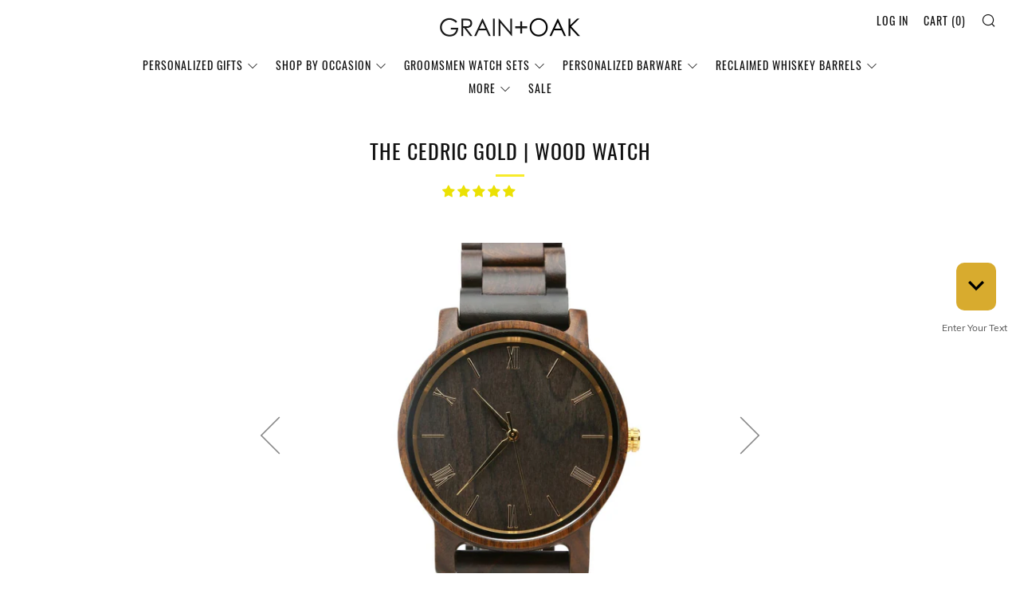

--- FILE ---
content_type: text/html; charset=utf-8
request_url: https://grainandoak.com/collections/anniversary-gifts/products/wooden-watch-the-cedric-gold
body_size: 56241
content:
<!doctype html>
<!--[if IE 8]><html class="no-js lt-ie9" lang="en"> <![endif]-->
<!--[if IE 9 ]><html class="ie9 no-js"> <![endif]-->
<!--[if (gt IE 9)|!(IE)]><!--> <html class="no-js product-html "> <!--<![endif]-->

<head>

  
  <meta name="google-site-verification" content="-sBtCsZetO9Y26ZGvwSw4Eulwe1bsr2rrXLSihKken0" />
  <meta name="facebook-domain-verification" content="utf2lqdlkhqmek2nzrgrjtnf5k1s0x" />
  <meta name="google-site-verification" content="Eo8aZ0r954-9u0Zj6U3shm-Lu7JOMe7KnwSNsEGSjw8" />
  <meta charset="utf-8">
  <meta http-equiv="X-UA-Compatible" content="IE=edge,chrome=1">
  <meta name="viewport" content="width=device-width, initial-scale=1.0, height=device-height, minimum-scale=1.0, user-scalable=0">
  <meta name="theme-color" content="#f7eb2a">
  <link rel="canonical" href="https://grainandoak.com/products/wooden-watch-the-cedric-gold">

  
  <link rel="shortcut icon" href="//grainandoak.com/cdn/shop/files/Ornate_-_Whiskey_Set_32x32.png?v=1613697811" type="image/png">
  

  <!-- Title and description ================================================== -->
  <title>
    Wood Watch | The Cedric Gold | Engraved Wooden Watches &ndash; Grain+Oak
  </title>
  
  <meta name="description" content="Add timeless style to any outfit with the rich textures of the Cedric Gold wooden watch. Made with rich black sandalwood, this unique timepiece offers a">
   



<!-- Google tag (gtag.js) -->
<script async src="https://www.googletagmanager.com/gtag/js?id=AW-789676902"></script>
<script>
  window.dataLayer = window.dataLayer || [];
  function gtag(){dataLayer.push(arguments);}
  gtag('js', new Date());

  gtag('config', 'AW-789676902');
</script>

  
<script>
  gtag('event', 'page_view', {
    'send_to': 'AW-789676902
	'ecomm_pagetype': 'product',
	
	'ecomm_prodid': 'shopify_US_1434932969495_32025113296938',
	
	'ecomm_totalvalue': 82.95
  });
</script>
  
  



  <!-- /snippets/social-meta-tags.liquid -->




<meta property="og:site_name" content="Grain+Oak">
<meta property="og:url" content="https://grainandoak.com/products/wooden-watch-the-cedric-gold">
<meta property="og:title" content="The Cedric Gold | Wood Watch">
<meta property="og:type" content="product">
<meta property="og:description" content="Add timeless style to any outfit with the rich textures of the Cedric Gold wooden watch. Made with rich black sandalwood, this unique timepiece offers a">

  <meta property="og:price:amount" content="82.95">
  <meta property="og:price:currency" content="USD">

<meta property="og:image" content="http://grainandoak.com/cdn/shop/products/the-cedric-gold-wood-watch-wooden-band-watches-grain-and-oak-491037_1200x1200.jpg?v=1593221438"><meta property="og:image" content="http://grainandoak.com/cdn/shop/products/the-cedric-gold-wood-watch-wooden-band-watches-grain-and-oak-650008_1200x1200.jpg?v=1593206952"><meta property="og:image" content="http://grainandoak.com/cdn/shop/products/the-cedric-gold-wood-watch-wooden-band-watches-grain-and-oak-469708_1200x1200.jpg?v=1593201465">
<meta property="og:image:secure_url" content="https://grainandoak.com/cdn/shop/products/the-cedric-gold-wood-watch-wooden-band-watches-grain-and-oak-491037_1200x1200.jpg?v=1593221438"><meta property="og:image:secure_url" content="https://grainandoak.com/cdn/shop/products/the-cedric-gold-wood-watch-wooden-band-watches-grain-and-oak-650008_1200x1200.jpg?v=1593206952"><meta property="og:image:secure_url" content="https://grainandoak.com/cdn/shop/products/the-cedric-gold-wood-watch-wooden-band-watches-grain-and-oak-469708_1200x1200.jpg?v=1593201465">


<meta name="twitter:card" content="summary_large_image">
<meta name="twitter:title" content="The Cedric Gold | Wood Watch">
<meta name="twitter:description" content="Add timeless style to any outfit with the rich textures of the Cedric Gold wooden watch. Made with rich black sandalwood, this unique timepiece offers a">


  <!-- CSS ================================================== -->
  <link href="//grainandoak.com/cdn/shop/t/19/assets/main.scss.css?v=117649182434233783981733426184" rel="stylesheet" type="text/css" media="all" />
  <link href="//grainandoak.com/cdn/shop/t/19/assets/custom.scss.css?v=154505296159146209961699387087" rel="stylesheet" type="text/css" media="all" />

  <!-- JS ================================================== -->
  <script src="//grainandoak.com/cdn/shop/t/19/assets/jquery.min.js?v=143819514376552347241573063527" type="text/javascript"></script>
  <script src="//grainandoak.com/cdn/shop/t/19/assets/plugins-top.js?v=152666347648553711101573063535" type="text/javascript"></script>

  
  <script type="text/javascript">
    theme = {};
    theme.t = {};
    theme.map = {};
    theme.cart_ajax = false;
  </script>

  <!-- Header hook for plugins ================================================== -->
  <script>window.performance && window.performance.mark && window.performance.mark('shopify.content_for_header.start');</script><meta name="google-site-verification" content="M0UTRzRrKO1WWE-__6rWgk7K9mNFXWpMrFQwLxbTVuI">
<meta id="shopify-digital-wallet" name="shopify-digital-wallet" content="/24954382/digital_wallets/dialog">
<meta name="shopify-checkout-api-token" content="464c5373e2d5aac9f643d63cb5b5c960">
<meta id="in-context-paypal-metadata" data-shop-id="24954382" data-venmo-supported="false" data-environment="production" data-locale="en_US" data-paypal-v4="true" data-currency="USD">
<link rel="alternate" type="application/json+oembed" href="https://grainandoak.com/products/wooden-watch-the-cedric-gold.oembed">
<script async="async" src="/checkouts/internal/preloads.js?locale=en-US"></script>
<link rel="preconnect" href="https://shop.app" crossorigin="anonymous">
<script async="async" src="https://shop.app/checkouts/internal/preloads.js?locale=en-US&shop_id=24954382" crossorigin="anonymous"></script>
<script id="apple-pay-shop-capabilities" type="application/json">{"shopId":24954382,"countryCode":"US","currencyCode":"USD","merchantCapabilities":["supports3DS"],"merchantId":"gid:\/\/shopify\/Shop\/24954382","merchantName":"Grain+Oak","requiredBillingContactFields":["postalAddress","email"],"requiredShippingContactFields":["postalAddress","email"],"shippingType":"shipping","supportedNetworks":["visa","masterCard","amex","discover","elo","jcb"],"total":{"type":"pending","label":"Grain+Oak","amount":"1.00"},"shopifyPaymentsEnabled":true,"supportsSubscriptions":true}</script>
<script id="shopify-features" type="application/json">{"accessToken":"464c5373e2d5aac9f643d63cb5b5c960","betas":["rich-media-storefront-analytics"],"domain":"grainandoak.com","predictiveSearch":true,"shopId":24954382,"locale":"en"}</script>
<script>var Shopify = Shopify || {};
Shopify.shop = "grain-and-oak.myshopify.com";
Shopify.locale = "en";
Shopify.currency = {"active":"USD","rate":"1.0"};
Shopify.country = "US";
Shopify.theme = {"name":"Copy of 4.20.19 Bold bxb [v0.02] landing page","id":78635237418,"schema_name":"Venue","schema_version":"3.7.1","theme_store_id":836,"role":"main"};
Shopify.theme.handle = "null";
Shopify.theme.style = {"id":null,"handle":null};
Shopify.cdnHost = "grainandoak.com/cdn";
Shopify.routes = Shopify.routes || {};
Shopify.routes.root = "/";</script>
<script type="module">!function(o){(o.Shopify=o.Shopify||{}).modules=!0}(window);</script>
<script>!function(o){function n(){var o=[];function n(){o.push(Array.prototype.slice.apply(arguments))}return n.q=o,n}var t=o.Shopify=o.Shopify||{};t.loadFeatures=n(),t.autoloadFeatures=n()}(window);</script>
<script>
  window.ShopifyPay = window.ShopifyPay || {};
  window.ShopifyPay.apiHost = "shop.app\/pay";
  window.ShopifyPay.redirectState = null;
</script>
<script id="shop-js-analytics" type="application/json">{"pageType":"product"}</script>
<script defer="defer" async type="module" src="//grainandoak.com/cdn/shopifycloud/shop-js/modules/v2/client.init-shop-cart-sync_BdyHc3Nr.en.esm.js"></script>
<script defer="defer" async type="module" src="//grainandoak.com/cdn/shopifycloud/shop-js/modules/v2/chunk.common_Daul8nwZ.esm.js"></script>
<script type="module">
  await import("//grainandoak.com/cdn/shopifycloud/shop-js/modules/v2/client.init-shop-cart-sync_BdyHc3Nr.en.esm.js");
await import("//grainandoak.com/cdn/shopifycloud/shop-js/modules/v2/chunk.common_Daul8nwZ.esm.js");

  window.Shopify.SignInWithShop?.initShopCartSync?.({"fedCMEnabled":true,"windoidEnabled":true});

</script>
<script>
  window.Shopify = window.Shopify || {};
  if (!window.Shopify.featureAssets) window.Shopify.featureAssets = {};
  window.Shopify.featureAssets['shop-js'] = {"shop-cart-sync":["modules/v2/client.shop-cart-sync_QYOiDySF.en.esm.js","modules/v2/chunk.common_Daul8nwZ.esm.js"],"init-fed-cm":["modules/v2/client.init-fed-cm_DchLp9rc.en.esm.js","modules/v2/chunk.common_Daul8nwZ.esm.js"],"shop-button":["modules/v2/client.shop-button_OV7bAJc5.en.esm.js","modules/v2/chunk.common_Daul8nwZ.esm.js"],"init-windoid":["modules/v2/client.init-windoid_DwxFKQ8e.en.esm.js","modules/v2/chunk.common_Daul8nwZ.esm.js"],"shop-cash-offers":["modules/v2/client.shop-cash-offers_DWtL6Bq3.en.esm.js","modules/v2/chunk.common_Daul8nwZ.esm.js","modules/v2/chunk.modal_CQq8HTM6.esm.js"],"shop-toast-manager":["modules/v2/client.shop-toast-manager_CX9r1SjA.en.esm.js","modules/v2/chunk.common_Daul8nwZ.esm.js"],"init-shop-email-lookup-coordinator":["modules/v2/client.init-shop-email-lookup-coordinator_UhKnw74l.en.esm.js","modules/v2/chunk.common_Daul8nwZ.esm.js"],"pay-button":["modules/v2/client.pay-button_DzxNnLDY.en.esm.js","modules/v2/chunk.common_Daul8nwZ.esm.js"],"avatar":["modules/v2/client.avatar_BTnouDA3.en.esm.js"],"init-shop-cart-sync":["modules/v2/client.init-shop-cart-sync_BdyHc3Nr.en.esm.js","modules/v2/chunk.common_Daul8nwZ.esm.js"],"shop-login-button":["modules/v2/client.shop-login-button_D8B466_1.en.esm.js","modules/v2/chunk.common_Daul8nwZ.esm.js","modules/v2/chunk.modal_CQq8HTM6.esm.js"],"init-customer-accounts-sign-up":["modules/v2/client.init-customer-accounts-sign-up_C8fpPm4i.en.esm.js","modules/v2/client.shop-login-button_D8B466_1.en.esm.js","modules/v2/chunk.common_Daul8nwZ.esm.js","modules/v2/chunk.modal_CQq8HTM6.esm.js"],"init-shop-for-new-customer-accounts":["modules/v2/client.init-shop-for-new-customer-accounts_CVTO0Ztu.en.esm.js","modules/v2/client.shop-login-button_D8B466_1.en.esm.js","modules/v2/chunk.common_Daul8nwZ.esm.js","modules/v2/chunk.modal_CQq8HTM6.esm.js"],"init-customer-accounts":["modules/v2/client.init-customer-accounts_dRgKMfrE.en.esm.js","modules/v2/client.shop-login-button_D8B466_1.en.esm.js","modules/v2/chunk.common_Daul8nwZ.esm.js","modules/v2/chunk.modal_CQq8HTM6.esm.js"],"shop-follow-button":["modules/v2/client.shop-follow-button_CkZpjEct.en.esm.js","modules/v2/chunk.common_Daul8nwZ.esm.js","modules/v2/chunk.modal_CQq8HTM6.esm.js"],"lead-capture":["modules/v2/client.lead-capture_BntHBhfp.en.esm.js","modules/v2/chunk.common_Daul8nwZ.esm.js","modules/v2/chunk.modal_CQq8HTM6.esm.js"],"checkout-modal":["modules/v2/client.checkout-modal_CfxcYbTm.en.esm.js","modules/v2/chunk.common_Daul8nwZ.esm.js","modules/v2/chunk.modal_CQq8HTM6.esm.js"],"shop-login":["modules/v2/client.shop-login_Da4GZ2H6.en.esm.js","modules/v2/chunk.common_Daul8nwZ.esm.js","modules/v2/chunk.modal_CQq8HTM6.esm.js"],"payment-terms":["modules/v2/client.payment-terms_MV4M3zvL.en.esm.js","modules/v2/chunk.common_Daul8nwZ.esm.js","modules/v2/chunk.modal_CQq8HTM6.esm.js"]};
</script>
<script>(function() {
  var isLoaded = false;
  function asyncLoad() {
    if (isLoaded) return;
    isLoaded = true;
    var urls = ["https:\/\/cdn.customily.com\/shopify\/static\/customily.shopify.script.js?shop=grain-and-oak.myshopify.com","https:\/\/embed.tawk.to\/widget-script\/5f47cfa11e7ade5df4447747\/default.js?shop=grain-and-oak.myshopify.com","https:\/\/reconvert-cdn.com\/assets\/js\/store_reconvert_node.js?v=2\u0026scid=ODcxNjgxNGU1Zjk1MTY0N2FjMGZiNzgxZmRkNzdmOWYuYmZlZWU3ZmFhZTIxMzZkYmEyNGY5ODY2MWM0MDIxYzM=\u0026shop=grain-and-oak.myshopify.com","\/\/cdn.shopify.com\/s\/files\/1\/0875\/2064\/files\/easyslider-1.0.0.js?shop=grain-and-oak.myshopify.com","https:\/\/cdn.nfcube.com\/instafeed-84541cc7b22a63fd3d02f7ee9199049b.js?shop=grain-and-oak.myshopify.com","https:\/\/static.klaviyo.com\/onsite\/js\/MCTAFE\/klaviyo.js?company_id=MCTAFE\u0026shop=grain-and-oak.myshopify.com","https:\/\/cdn.attn.tv\/grainandoak\/dtag.js?shop=grain-and-oak.myshopify.com","https:\/\/cdn.hextom.com\/js\/quickannouncementbar.js?shop=grain-and-oak.myshopify.com","https:\/\/cdn.hextom.com\/js\/freeshippingbar.js?shop=grain-and-oak.myshopify.com"];
    for (var i = 0; i < urls.length; i++) {
      var s = document.createElement('script');
      s.type = 'text/javascript';
      s.async = true;
      s.src = urls[i];
      var x = document.getElementsByTagName('script')[0];
      x.parentNode.insertBefore(s, x);
    }
  };
  if(window.attachEvent) {
    window.attachEvent('onload', asyncLoad);
  } else {
    window.addEventListener('load', asyncLoad, false);
  }
})();</script>
<script id="__st">var __st={"a":24954382,"offset":-18000,"reqid":"0537117e-acd7-40e9-81fd-40e0870bc93e-1768941169","pageurl":"grainandoak.com\/collections\/anniversary-gifts\/products\/wooden-watch-the-cedric-gold","u":"5fa0605cec7f","p":"product","rtyp":"product","rid":1434932969495};</script>
<script>window.ShopifyPaypalV4VisibilityTracking = true;</script>
<script id="captcha-bootstrap">!function(){'use strict';const t='contact',e='account',n='new_comment',o=[[t,t],['blogs',n],['comments',n],[t,'customer']],c=[[e,'customer_login'],[e,'guest_login'],[e,'recover_customer_password'],[e,'create_customer']],r=t=>t.map((([t,e])=>`form[action*='/${t}']:not([data-nocaptcha='true']) input[name='form_type'][value='${e}']`)).join(','),a=t=>()=>t?[...document.querySelectorAll(t)].map((t=>t.form)):[];function s(){const t=[...o],e=r(t);return a(e)}const i='password',u='form_key',d=['recaptcha-v3-token','g-recaptcha-response','h-captcha-response',i],f=()=>{try{return window.sessionStorage}catch{return}},m='__shopify_v',_=t=>t.elements[u];function p(t,e,n=!1){try{const o=window.sessionStorage,c=JSON.parse(o.getItem(e)),{data:r}=function(t){const{data:e,action:n}=t;return t[m]||n?{data:e,action:n}:{data:t,action:n}}(c);for(const[e,n]of Object.entries(r))t.elements[e]&&(t.elements[e].value=n);n&&o.removeItem(e)}catch(o){console.error('form repopulation failed',{error:o})}}const l='form_type',E='cptcha';function T(t){t.dataset[E]=!0}const w=window,h=w.document,L='Shopify',v='ce_forms',y='captcha';let A=!1;((t,e)=>{const n=(g='f06e6c50-85a8-45c8-87d0-21a2b65856fe',I='https://cdn.shopify.com/shopifycloud/storefront-forms-hcaptcha/ce_storefront_forms_captcha_hcaptcha.v1.5.2.iife.js',D={infoText:'Protected by hCaptcha',privacyText:'Privacy',termsText:'Terms'},(t,e,n)=>{const o=w[L][v],c=o.bindForm;if(c)return c(t,g,e,D).then(n);var r;o.q.push([[t,g,e,D],n]),r=I,A||(h.body.append(Object.assign(h.createElement('script'),{id:'captcha-provider',async:!0,src:r})),A=!0)});var g,I,D;w[L]=w[L]||{},w[L][v]=w[L][v]||{},w[L][v].q=[],w[L][y]=w[L][y]||{},w[L][y].protect=function(t,e){n(t,void 0,e),T(t)},Object.freeze(w[L][y]),function(t,e,n,w,h,L){const[v,y,A,g]=function(t,e,n){const i=e?o:[],u=t?c:[],d=[...i,...u],f=r(d),m=r(i),_=r(d.filter((([t,e])=>n.includes(e))));return[a(f),a(m),a(_),s()]}(w,h,L),I=t=>{const e=t.target;return e instanceof HTMLFormElement?e:e&&e.form},D=t=>v().includes(t);t.addEventListener('submit',(t=>{const e=I(t);if(!e)return;const n=D(e)&&!e.dataset.hcaptchaBound&&!e.dataset.recaptchaBound,o=_(e),c=g().includes(e)&&(!o||!o.value);(n||c)&&t.preventDefault(),c&&!n&&(function(t){try{if(!f())return;!function(t){const e=f();if(!e)return;const n=_(t);if(!n)return;const o=n.value;o&&e.removeItem(o)}(t);const e=Array.from(Array(32),(()=>Math.random().toString(36)[2])).join('');!function(t,e){_(t)||t.append(Object.assign(document.createElement('input'),{type:'hidden',name:u})),t.elements[u].value=e}(t,e),function(t,e){const n=f();if(!n)return;const o=[...t.querySelectorAll(`input[type='${i}']`)].map((({name:t})=>t)),c=[...d,...o],r={};for(const[a,s]of new FormData(t).entries())c.includes(a)||(r[a]=s);n.setItem(e,JSON.stringify({[m]:1,action:t.action,data:r}))}(t,e)}catch(e){console.error('failed to persist form',e)}}(e),e.submit())}));const S=(t,e)=>{t&&!t.dataset[E]&&(n(t,e.some((e=>e===t))),T(t))};for(const o of['focusin','change'])t.addEventListener(o,(t=>{const e=I(t);D(e)&&S(e,y())}));const B=e.get('form_key'),M=e.get(l),P=B&&M;t.addEventListener('DOMContentLoaded',(()=>{const t=y();if(P)for(const e of t)e.elements[l].value===M&&p(e,B);[...new Set([...A(),...v().filter((t=>'true'===t.dataset.shopifyCaptcha))])].forEach((e=>S(e,t)))}))}(h,new URLSearchParams(w.location.search),n,t,e,['guest_login'])})(!0,!0)}();</script>
<script integrity="sha256-4kQ18oKyAcykRKYeNunJcIwy7WH5gtpwJnB7kiuLZ1E=" data-source-attribution="shopify.loadfeatures" defer="defer" src="//grainandoak.com/cdn/shopifycloud/storefront/assets/storefront/load_feature-a0a9edcb.js" crossorigin="anonymous"></script>
<script crossorigin="anonymous" defer="defer" src="//grainandoak.com/cdn/shopifycloud/storefront/assets/shopify_pay/storefront-65b4c6d7.js?v=20250812"></script>
<script data-source-attribution="shopify.dynamic_checkout.dynamic.init">var Shopify=Shopify||{};Shopify.PaymentButton=Shopify.PaymentButton||{isStorefrontPortableWallets:!0,init:function(){window.Shopify.PaymentButton.init=function(){};var t=document.createElement("script");t.src="https://grainandoak.com/cdn/shopifycloud/portable-wallets/latest/portable-wallets.en.js",t.type="module",document.head.appendChild(t)}};
</script>
<script data-source-attribution="shopify.dynamic_checkout.buyer_consent">
  function portableWalletsHideBuyerConsent(e){var t=document.getElementById("shopify-buyer-consent"),n=document.getElementById("shopify-subscription-policy-button");t&&n&&(t.classList.add("hidden"),t.setAttribute("aria-hidden","true"),n.removeEventListener("click",e))}function portableWalletsShowBuyerConsent(e){var t=document.getElementById("shopify-buyer-consent"),n=document.getElementById("shopify-subscription-policy-button");t&&n&&(t.classList.remove("hidden"),t.removeAttribute("aria-hidden"),n.addEventListener("click",e))}window.Shopify?.PaymentButton&&(window.Shopify.PaymentButton.hideBuyerConsent=portableWalletsHideBuyerConsent,window.Shopify.PaymentButton.showBuyerConsent=portableWalletsShowBuyerConsent);
</script>
<script data-source-attribution="shopify.dynamic_checkout.cart.bootstrap">document.addEventListener("DOMContentLoaded",(function(){function t(){return document.querySelector("shopify-accelerated-checkout-cart, shopify-accelerated-checkout")}if(t())Shopify.PaymentButton.init();else{new MutationObserver((function(e,n){t()&&(Shopify.PaymentButton.init(),n.disconnect())})).observe(document.body,{childList:!0,subtree:!0})}}));
</script>
<link id="shopify-accelerated-checkout-styles" rel="stylesheet" media="screen" href="https://grainandoak.com/cdn/shopifycloud/portable-wallets/latest/accelerated-checkout-backwards-compat.css" crossorigin="anonymous">
<style id="shopify-accelerated-checkout-cart">
        #shopify-buyer-consent {
  margin-top: 1em;
  display: inline-block;
  width: 100%;
}

#shopify-buyer-consent.hidden {
  display: none;
}

#shopify-subscription-policy-button {
  background: none;
  border: none;
  padding: 0;
  text-decoration: underline;
  font-size: inherit;
  cursor: pointer;
}

#shopify-subscription-policy-button::before {
  box-shadow: none;
}

      </style>

<script>window.performance && window.performance.mark && window.performance.mark('shopify.content_for_header.end');</script>

<script>
    window.BOLD = window.BOLD || {};
    window.BOLD.options = {settings: {v1_variant_mode : true, hybrid_fix_auto_insert_inputs: true}};
</script>
<script>window.BOLD = window.BOLD || {};
    window.BOLD.common = window.BOLD.common || {};
    window.BOLD.common.Shopify = window.BOLD.common.Shopify || {};
    window.BOLD.common.Shopify.shop = {
      domain: 'grainandoak.com',
      permanent_domain: 'grain-and-oak.myshopify.com',
      url: 'https://grainandoak.com',
      secure_url: 'https://grainandoak.com',
      money_format: "${{amount}}",
      currency: "USD"
    };
    window.BOLD.common.Shopify.customer = {
      id: null,
      tags: null,
    };
    window.BOLD.common.Shopify.cart = {"note":null,"attributes":{},"original_total_price":0,"total_price":0,"total_discount":0,"total_weight":0.0,"item_count":0,"items":[],"requires_shipping":false,"currency":"USD","items_subtotal_price":0,"cart_level_discount_applications":[],"checkout_charge_amount":0};
    window.BOLD.common.template = 'product';window.BOLD.common.Shopify.formatMoney = function(money, format) {
        function n(t, e) {
            return "undefined" == typeof t ? e : t
        }
        function r(t, e, r, i) {
            if (e = n(e, 2),
                r = n(r, ","),
                i = n(i, "."),
            isNaN(t) || null == t)
                return 0;
            t = (t / 100).toFixed(e);
            var o = t.split(".")
                , a = o[0].replace(/(\d)(?=(\d\d\d)+(?!\d))/g, "$1" + r)
                , s = o[1] ? i + o[1] : "";
            return a + s
        }
        "string" == typeof money && (money = money.replace(".", ""));
        var i = ""
            , o = /\{\{\s*(\w+)\s*\}\}/
            , a = format || window.BOLD.common.Shopify.shop.money_format || window.Shopify.money_format || "$ {{ amount }}";
        switch (a.match(o)[1]) {
            case "amount":
                i = r(money, 2, ",", ".");
                break;
            case "amount_no_decimals":
                i = r(money, 0, ",", ".");
                break;
            case "amount_with_comma_separator":
                i = r(money, 2, ".", ",");
                break;
            case "amount_no_decimals_with_comma_separator":
                i = r(money, 0, ".", ",");
                break;
            case "amount_with_space_separator":
                i = r(money, 2, " ", ",");
                break;
            case "amount_no_decimals_with_space_separator":
                i = r(money, 0, " ", ",");
                break;
            case "amount_with_apostrophe_separator":
                i = r(money, 2, "'", ".");
                break;
        }
        return a.replace(o, i);
    };
    window.BOLD.common.Shopify.saveProduct = function (handle, product) {
      if (typeof handle === 'string' && typeof window.BOLD.common.Shopify.products[handle] === 'undefined') {
        if (typeof product === 'number') {
          window.BOLD.common.Shopify.handles[product] = handle;
          product = { id: product };
        }
        window.BOLD.common.Shopify.products[handle] = product;
      }
    };
    window.BOLD.common.Shopify.saveVariant = function (variant_id, variant) {
      if (typeof variant_id === 'number' && typeof window.BOLD.common.Shopify.variants[variant_id] === 'undefined') {
        window.BOLD.common.Shopify.variants[variant_id] = variant;
      }
    };window.BOLD.common.Shopify.products = window.BOLD.common.Shopify.products || {};
    window.BOLD.common.Shopify.variants = window.BOLD.common.Shopify.variants || {};
    window.BOLD.common.Shopify.handles = window.BOLD.common.Shopify.handles || {};window.BOLD.common.Shopify.handle = "wooden-watch-the-cedric-gold"
window.BOLD.common.Shopify.saveProduct("wooden-watch-the-cedric-gold", 1434932969495);window.BOLD.common.Shopify.saveVariant(32025113296938, { product_id: 1434932969495, product_handle: "wooden-watch-the-cedric-gold", price: 8295, group_id: '', csp_metafield: {}});window.BOLD.common.Shopify.saveVariant(32025113329706, { product_id: 1434932969495, product_handle: "wooden-watch-the-cedric-gold", price: 9495, group_id: '', csp_metafield: {}});window.BOLD.common.Shopify.saveVariant(32025113362474, { product_id: 1434932969495, product_handle: "wooden-watch-the-cedric-gold", price: 9895, group_id: '', csp_metafield: {}});window.BOLD.apps_installed = {"Product Options":2,"Product Upsell":3} || {};window.BOLD.common.Shopify.saveProduct("engraved-leather-money-clip-rfid-blocking-magnetic-money-clip", 1437064101911);window.BOLD.common.Shopify.saveVariant(31898209255466, { product_id: 1437064101911, product_handle: "engraved-leather-money-clip-rfid-blocking-magnetic-money-clip", price: 4299, group_id: '', csp_metafield: {}});window.BOLD.common.Shopify.saveVariant(31898209288234, { product_id: 1437064101911, product_handle: "engraved-leather-money-clip-rfid-blocking-magnetic-money-clip", price: 4899, group_id: '', csp_metafield: {}});window.BOLD.common.Shopify.saveVariant(31898209321002, { product_id: 1437064101911, product_handle: "engraved-leather-money-clip-rfid-blocking-magnetic-money-clip", price: 4899, group_id: '', csp_metafield: {}});window.BOLD.common.Shopify.saveVariant(31898209353770, { product_id: 1437064101911, product_handle: "engraved-leather-money-clip-rfid-blocking-magnetic-money-clip", price: 5499, group_id: '', csp_metafield: {}});window.BOLD.common.Shopify.saveVariant(37504303366334, { product_id: 1437064101911, product_handle: "engraved-leather-money-clip-rfid-blocking-magnetic-money-clip", price: 5899, group_id: '', csp_metafield: {}});window.BOLD.common.Shopify.saveVariant(37504304152766, { product_id: 1437064101911, product_handle: "engraved-leather-money-clip-rfid-blocking-magnetic-money-clip", price: 6299, group_id: '', csp_metafield: {}});window.BOLD.common.Shopify.saveProduct("wooden-watch-the-cedric-gold", 1434932969495);window.BOLD.common.Shopify.saveVariant(32025113296938, { product_id: 1434932969495, product_handle: "wooden-watch-the-cedric-gold", price: 8295, group_id: '', csp_metafield: {}});window.BOLD.common.Shopify.saveVariant(32025113329706, { product_id: 1434932969495, product_handle: "wooden-watch-the-cedric-gold", price: 9495, group_id: '', csp_metafield: {}});window.BOLD.common.Shopify.saveVariant(32025113362474, { product_id: 1434932969495, product_handle: "wooden-watch-the-cedric-gold", price: 9895, group_id: '', csp_metafield: {}});window.BOLD.common.Shopify.saveProduct("3-initials", 3504407609367);window.BOLD.common.Shopify.saveVariant(31935770689578, { product_id: 3504407609367, product_handle: "3-initials", price: 1895, group_id: '', csp_metafield: {}});window.BOLD.common.Shopify.saveVariant(31935770722346, { product_id: 3504407609367, product_handle: "3-initials", price: 2195, group_id: '', csp_metafield: {}});window.BOLD.common.Shopify.saveVariant(31935770755114, { product_id: 3504407609367, product_handle: "3-initials", price: 2495, group_id: '', csp_metafield: {}});window.BOLD.common.Shopify.saveProduct("wood-watch-the-olive-blue", 1434917208087);window.BOLD.common.Shopify.saveVariant(32025495961642, { product_id: 1434917208087, product_handle: "wood-watch-the-olive-blue", price: 8295, group_id: '', csp_metafield: {}});window.BOLD.common.Shopify.saveVariant(32025495994410, { product_id: 1434917208087, product_handle: "wood-watch-the-olive-blue", price: 9495, group_id: '', csp_metafield: {}});window.BOLD.common.Shopify.saveVariant(32025496027178, { product_id: 1434917208087, product_handle: "wood-watch-the-olive-blue", price: 9895, group_id: '', csp_metafield: {}});window.BOLD.common.Shopify.saveProduct("engraved-leather-money-clip-ultra-thin-bi-fold-wallet", 3880075100183);window.BOLD.common.Shopify.saveVariant(31932581969962, { product_id: 3880075100183, product_handle: "engraved-leather-money-clip-ultra-thin-bi-fold-wallet", price: 4299, group_id: '', csp_metafield: {}});window.BOLD.common.Shopify.saveVariant(31932582002730, { product_id: 3880075100183, product_handle: "engraved-leather-money-clip-ultra-thin-bi-fold-wallet", price: 4899, group_id: '', csp_metafield: {}});window.BOLD.common.Shopify.saveVariant(31932582035498, { product_id: 3880075100183, product_handle: "engraved-leather-money-clip-ultra-thin-bi-fold-wallet", price: 5499, group_id: '', csp_metafield: {}});window.BOLD.common.Shopify.saveVariant(31932582068266, { product_id: 3880075100183, product_handle: "engraved-leather-money-clip-ultra-thin-bi-fold-wallet", price: 4899, group_id: '', csp_metafield: {}});window.BOLD.common.Shopify.saveVariant(37504305856702, { product_id: 3880075100183, product_handle: "engraved-leather-money-clip-ultra-thin-bi-fold-wallet", price: 5899, group_id: '', csp_metafield: {}});window.BOLD.common.Shopify.saveVariant(37504306544830, { product_id: 3880075100183, product_handle: "engraved-leather-money-clip-ultra-thin-bi-fold-wallet", price: 6299, group_id: '', csp_metafield: {}});window.BOLD.common.Shopify.saveProduct("wood-watch-the-cedric-walnut", 1434933100567);window.BOLD.common.Shopify.saveVariant(32025139740714, { product_id: 1434933100567, product_handle: "wood-watch-the-cedric-walnut", price: 8295, group_id: '', csp_metafield: {}});window.BOLD.common.Shopify.saveVariant(32025139773482, { product_id: 1434933100567, product_handle: "wood-watch-the-cedric-walnut", price: 9495, group_id: '', csp_metafield: {}});window.BOLD.common.Shopify.saveVariant(32025139806250, { product_id: 1434933100567, product_handle: "wood-watch-the-cedric-walnut", price: 9895, group_id: '', csp_metafield: {}});window.BOLD.common.Shopify.saveProduct("personalized-gift-box-set-hex", 3502849654807);window.BOLD.common.Shopify.saveVariant(31929919668266, { product_id: 3502849654807, product_handle: "personalized-gift-box-set-hex", price: 2195, group_id: '', csp_metafield: {}});window.BOLD.common.Shopify.saveVariant(31929919701034, { product_id: 3502849654807, product_handle: "personalized-gift-box-set-hex", price: 2495, group_id: '', csp_metafield: {}});window.BOLD.common.Shopify.saveVariant(31929919733802, { product_id: 3502849654807, product_handle: "personalized-gift-box-set-hex", price: 1895, group_id: '', csp_metafield: {}});window.BOLD.common.Shopify.saveProduct("mens-wood-watch-the-north-ebony", 1434932707351);window.BOLD.common.Shopify.saveVariant(32025096126506, { product_id: 1434932707351, product_handle: "mens-wood-watch-the-north-ebony", price: 7295, group_id: '', csp_metafield: {}});window.BOLD.common.Shopify.saveVariant(32025096159274, { product_id: 1434932707351, product_handle: "mens-wood-watch-the-north-ebony", price: 8495, group_id: '', csp_metafield: {}});window.BOLD.common.Shopify.saveVariant(32025096192042, { product_id: 1434932707351, product_handle: "mens-wood-watch-the-north-ebony", price: 8895, group_id: '', csp_metafield: {}});window.BOLD.common.Shopify.saveProduct("wood-watch-atlas-ebony", 1434933166103);window.BOLD.common.Shopify.saveVariant(32025084919850, { product_id: 1434933166103, product_handle: "wood-watch-atlas-ebony", price: 5471, group_id: '', csp_metafield: {}});window.BOLD.common.Shopify.saveVariant(32025084952618, { product_id: 1434933166103, product_handle: "wood-watch-atlas-ebony", price: 6371, group_id: '', csp_metafield: {}});window.BOLD.common.Shopify.saveVariant(32025084985386, { product_id: 1434933166103, product_handle: "wood-watch-atlas-ebony", price: 6671, group_id: '', csp_metafield: {}});window.BOLD.common.Shopify.saveProduct("engraved-leather-mens-bi-fold-wallet", 1564469755927);window.BOLD.common.Shopify.saveVariant(31932561195050, { product_id: 1564469755927, product_handle: "engraved-leather-mens-bi-fold-wallet", price: 4299, group_id: '', csp_metafield: {}});window.BOLD.common.Shopify.saveVariant(31932561227818, { product_id: 1564469755927, product_handle: "engraved-leather-mens-bi-fold-wallet", price: 4899, group_id: '', csp_metafield: {}});window.BOLD.common.Shopify.saveVariant(31932561260586, { product_id: 1564469755927, product_handle: "engraved-leather-mens-bi-fold-wallet", price: 5499, group_id: '', csp_metafield: {}});window.BOLD.common.Shopify.saveVariant(31932561293354, { product_id: 1564469755927, product_handle: "engraved-leather-mens-bi-fold-wallet", price: 4899, group_id: '', csp_metafield: {}});window.BOLD.common.Shopify.saveVariant(37504309985470, { product_id: 1564469755927, product_handle: "engraved-leather-mens-bi-fold-wallet", price: 5899, group_id: '', csp_metafield: {}});window.BOLD.common.Shopify.saveVariant(37504311820478, { product_id: 1564469755927, product_handle: "engraved-leather-mens-bi-fold-wallet", price: 6299, group_id: '', csp_metafield: {}});window.BOLD.common.Shopify.saveProduct("wood-watches-classic-ebony", 1434934935575);window.BOLD.common.Shopify.saveVariant(32025092423722, { product_id: 1434934935575, product_handle: "wood-watches-classic-ebony", price: 8295, group_id: '', csp_metafield: {}});window.BOLD.common.Shopify.saveVariant(32025092456490, { product_id: 1434934935575, product_handle: "wood-watches-classic-ebony", price: 9495, group_id: '', csp_metafield: {}});window.BOLD.common.Shopify.saveVariant(32025092489258, { product_id: 1434934935575, product_handle: "wood-watches-classic-ebony", price: 9895, group_id: '', csp_metafield: {}});window.BOLD.common.Shopify.saveProduct("personalized-whiskey-decanter-set-ornate", 4330480238634);window.BOLD.common.Shopify.saveVariant(31920988258346, { product_id: 4330480238634, product_handle: "personalized-whiskey-decanter-set-ornate", price: 4499, group_id: '', csp_metafield: {}});window.BOLD.common.Shopify.saveVariant(31920988291114, { product_id: 4330480238634, product_handle: "personalized-whiskey-decanter-set-ornate", price: 5499, group_id: '', csp_metafield: {}});window.BOLD.common.Shopify.saveVariant(31920988323882, { product_id: 4330480238634, product_handle: "personalized-whiskey-decanter-set-ornate", price: 6499, group_id: '', csp_metafield: {}});window.BOLD.common.Shopify.saveVariant(31920988356650, { product_id: 4330480238634, product_handle: "personalized-whiskey-decanter-set-ornate", price: 7499, group_id: '', csp_metafield: {}});window.BOLD.common.Shopify.saveVariant(31920988389418, { product_id: 4330480238634, product_handle: "personalized-whiskey-decanter-set-ornate", price: 8499, group_id: '', csp_metafield: {}});window.BOLD.common.Shopify.saveVariant(31920988422186, { product_id: 4330480238634, product_handle: "personalized-whiskey-decanter-set-ornate", price: 9499, group_id: '', csp_metafield: {}});window.BOLD.common.Shopify.saveProduct("wooden-gift-box-patriotic-flag", 3504406822935);window.BOLD.common.Shopify.saveVariant(31935777439786, { product_id: 3504406822935, product_handle: "wooden-gift-box-patriotic-flag", price: 1895, group_id: '', csp_metafield: {}});window.BOLD.common.Shopify.saveVariant(31935777472554, { product_id: 3504406822935, product_handle: "wooden-gift-box-patriotic-flag", price: 2195, group_id: '', csp_metafield: {}});window.BOLD.common.Shopify.saveVariant(31935777505322, { product_id: 3504406822935, product_handle: "wooden-gift-box-patriotic-flag", price: 2495, group_id: '', csp_metafield: {}});window.BOLD.common.Shopify.saveProduct("wood-watch-the-edwin", 1434916683799);window.BOLD.common.Shopify.saveVariant(32025507168298, { product_id: 1434916683799, product_handle: "wood-watch-the-edwin", price: 7295, group_id: '', csp_metafield: {}});window.BOLD.common.Shopify.saveVariant(32025507201066, { product_id: 1434916683799, product_handle: "wood-watch-the-edwin", price: 8495, group_id: '', csp_metafield: {}});window.BOLD.common.Shopify.saveVariant(32025507233834, { product_id: 1434916683799, product_handle: "wood-watch-the-edwin", price: 8895, group_id: '', csp_metafield: {}});window.BOLD.common.Shopify.saveProduct("to-my-love-the-christopher-wood-watch", 1440209305623);window.BOLD.common.Shopify.saveVariant(12706207629335, { product_id: 1440209305623, product_handle: "to-my-love-the-christopher-wood-watch", price: 8395, group_id: '', csp_metafield: {}});window.BOLD.common.Shopify.saveProduct("personalized-whiskey-glasses", 4330435444778);window.BOLD.common.Shopify.saveVariant(31973990891562, { product_id: 4330435444778, product_handle: "personalized-whiskey-glasses", price: 2499, group_id: '', csp_metafield: {}});window.BOLD.common.Shopify.saveVariant(32085330034730, { product_id: 4330435444778, product_handle: "personalized-whiskey-glasses", price: 4299, group_id: '', csp_metafield: {}});window.BOLD.common.Shopify.saveProduct("wood-watch-the-ridge-ebony", 1434932150295);window.BOLD.common.Shopify.saveVariant(32025099698218, { product_id: 1434932150295, product_handle: "wood-watch-the-ridge-ebony", price: 8295, group_id: '', csp_metafield: {}});window.BOLD.common.Shopify.saveVariant(32025099730986, { product_id: 1434932150295, product_handle: "wood-watch-the-ridge-ebony", price: 9495, group_id: '', csp_metafield: {}});window.BOLD.common.Shopify.saveVariant(32025099763754, { product_id: 1434932150295, product_handle: "wood-watch-the-ridge-ebony", price: 9895, group_id: '', csp_metafield: {}});window.BOLD.common.Shopify.saveProduct("wood-watch-the-ridge-zebrawood-ebony", 1434933493783);window.BOLD.common.Shopify.saveVariant(32025105498154, { product_id: 1434933493783, product_handle: "wood-watch-the-ridge-zebrawood-ebony", price: 8295, group_id: '', csp_metafield: {}});window.BOLD.common.Shopify.saveVariant(32025105530922, { product_id: 1434933493783, product_handle: "wood-watch-the-ridge-zebrawood-ebony", price: 9495, group_id: '', csp_metafield: {}});window.BOLD.common.Shopify.saveVariant(32025105563690, { product_id: 1434933493783, product_handle: "wood-watch-the-ridge-zebrawood-ebony", price: 9895, group_id: '', csp_metafield: {}});window.BOLD.common.Shopify.saveProduct("custom-logo-decanter-set", 4468273938474);window.BOLD.common.Shopify.saveVariant(31917586087978, { product_id: 4468273938474, product_handle: "custom-logo-decanter-set", price: 6899, group_id: '', csp_metafield: {}});window.BOLD.common.Shopify.saveVariant(31917586120746, { product_id: 4468273938474, product_handle: "custom-logo-decanter-set", price: 9499, group_id: '', csp_metafield: {}});window.BOLD.common.Shopify.saveVariant(37570657943742, { product_id: 4468273938474, product_handle: "custom-logo-decanter-set", price: 11499, group_id: '', csp_metafield: {}});window.BOLD.common.Shopify.saveProduct("personalized-black-leather-money-clip", 4519352074282);window.BOLD.common.Shopify.saveVariant(31896093687850, { product_id: 4519352074282, product_handle: "personalized-black-leather-money-clip", price: 4299, group_id: '', csp_metafield: {}});window.BOLD.common.Shopify.saveVariant(31896093720618, { product_id: 4519352074282, product_handle: "personalized-black-leather-money-clip", price: 4899, group_id: '', csp_metafield: {}});window.BOLD.common.Shopify.saveVariant(31896093753386, { product_id: 4519352074282, product_handle: "personalized-black-leather-money-clip", price: 4899, group_id: '', csp_metafield: {}});window.BOLD.common.Shopify.saveVariant(31896093786154, { product_id: 4519352074282, product_handle: "personalized-black-leather-money-clip", price: 5499, group_id: '', csp_metafield: {}});window.BOLD.common.Shopify.saveProduct("personalized-rupee-cut-whiskey-decanter", 7478185984218);window.BOLD.common.Shopify.saveVariant(42160806592730, { product_id: 7478185984218, product_handle: "personalized-rupee-cut-whiskey-decanter", price: 4499, group_id: '', csp_metafield: {}});window.BOLD.common.Shopify.saveVariant(42160806658266, { product_id: 7478185984218, product_handle: "personalized-rupee-cut-whiskey-decanter", price: 6499, group_id: '', csp_metafield: {}});window.BOLD.common.Shopify.saveVariant(42160806723802, { product_id: 7478185984218, product_handle: "personalized-rupee-cut-whiskey-decanter", price: 8499, group_id: '', csp_metafield: {}});window.BOLD.common.Shopify.metafields = window.BOLD.common.Shopify.metafields || {};window.BOLD.common.Shopify.metafields["bold_rp"] = {};window.BOLD.common.Shopify.metafields["bold_csp_defaults"] = {};window.BOLD.common.cacheParams = window.BOLD.common.cacheParams || {};
    window.BOLD.common.cacheParams.options = 1668013239;
</script>

<script>
    window.BOLD.common.cacheParams.options = 1768936458;
</script>
<link href="//grainandoak.com/cdn/shop/t/19/assets/bold-options.css?v=72093727704080276981573063522" rel="stylesheet" type="text/css" media="all" />
<script defer src="https://options.shopapps.site/js/options.js"></script><script>
          var currentScript = document.currentScript || document.scripts[document.scripts.length - 1];
          var boldVariantIds =[32025113296938,32025113329706,32025113362474];
          var boldProductHandle ="wooden-watch-the-cedric-gold";
          var BOLD = BOLD || {};
          BOLD.products = BOLD.products || {};
          BOLD.variant_lookup = BOLD.variant_lookup || {};
          if (window.BOLD && !BOLD.common) {
              BOLD.common = BOLD.common || {};
              BOLD.common.Shopify = BOLD.common.Shopify || {};
              window.BOLD.common.Shopify.products = window.BOLD.common.Shopify.products || {};
              window.BOLD.common.Shopify.variants = window.BOLD.common.Shopify.variants || {};
              window.BOLD.common.Shopify.handles = window.BOLD.common.Shopify.handles || {};
              window.BOLD.common.Shopify.saveProduct = function (handle, product) {
                  if (typeof handle === 'string' && typeof window.BOLD.common.Shopify.products[handle] === 'undefined') {
                      if (typeof product === 'number') {
                          window.BOLD.common.Shopify.handles[product] = handle;
                          product = { id: product };
                      }
                      window.BOLD.common.Shopify.products[handle] = product;
                  }
              };
              window.BOLD.common.Shopify.saveVariant = function (variant_id, variant) {
                  if (typeof variant_id === 'number' && typeof window.BOLD.common.Shopify.variants[variant_id] === 'undefined') {
                      window.BOLD.common.Shopify.variants[variant_id] = variant;
                  }
              };
          }

          for (var boldIndex = 0; boldIndex < boldVariantIds.length; boldIndex = boldIndex + 1) {
            BOLD.variant_lookup[boldVariantIds[boldIndex]] = boldProductHandle;
          }

          BOLD.products[boldProductHandle] ={
    "id":1434932969495,
    "title":"The Cedric Gold | Wood Watch","handle":"wooden-watch-the-cedric-gold",
    "description":"\u003cp\u003eAdd timeless style to any outfit with the rich textures of the Cedric Gold wooden watch. Made with rich black sandalwood, this unique timepiece offers a stunning, minimalist statement to any outfit or occasion. Simple numeral dial markers with a gold bezel and crown add a rich and exciting look to this classic gentleman’s watch. A bold 0.75-inch oyster wristband features lightweight wooden links for ultimate long wearing comfort. Superior design meets elite function with reliable quartz movement and a 1.5-inch watch face. Add custom engraving to create the perfect gift for any occasion. For extra impact, upload a photo of your handwritten message to enhance the unique, handcrafted quality of your gift.\u003c\/p\u003e\n\u003cp\u003e• Made with black sandalwood sourced from Mozambique\u003cbr\u003e• Wood link wristband\u003cbr\u003e• Quartz movement\u003cbr\u003e• Watch Face Diameter: 1.75\" inches\u003cbr\u003e• Watch Band Width: 1.0\" inch\u003cbr\u003e• Adjustable Watch Band Circumference: 5” – 10” inches\u003cbr\u003e• Lead Time: 1-2 business days\u003cbr\u003e\u003cbr\u003eTo purchase matching sets of groomsman gifts, browse our collection of \u003ca href=\"https:\/\/grainandoak.com\/pages\/groomsmen-party-watch-sets\" title=\"Groomsman Watches\"\u003egroomsman party watches\u003c\/a\u003e for wedding party bulk discounts. \u003cbr\u003e\u003cbr\u003eYou can also give your groomsmen more than just a watch with our personalized groomsman \u003ca href=\"https:\/\/grainandoak.com\/collections\/build-a-groomsmen-box\" title=\"Groomsman Gift Box Sets\"\u003egift box sets\u003c\/a\u003e.\u003c\/p\u003e",
    "published_at":"2019-06-12T15:31:32",
    "created_at":"2018-09-16T16:50:58",
    "vendor":"Grain and Oak",
    "type":"Wooden Band Watches",
    "tags":["1.5inch","Anniversary","Bamboo Sunglasses","Birthday","BS","BuildaBoxWatch","customily","Ebony","Fathers Day","Fathers day gift","Goldfill","Graduation","Mens gifts","Mens Watches","Mens wooden watch","Personalized Watch","Retirement","Single","singlebox","Wood Apple watch","Wood Watch","Wooden Band","Wooden Sunglasses","Wooden Watch"],
    "price":8295,
    "price_min":8295,
    "price_max":9895,
    "price_varies":true,
    "compare_at_price":null,
    "compare_at_price_min":0,
    "compare_at_price_max":0,
    "compare_at_price_varies":false,
    "all_variant_ids":[32025113296938,32025113329706,32025113362474],
    "variants":[{"id":32025113296938,"title":"No Engraving","option1":"No Engraving","option2":null,"option3":null,"sku":"WS003-EBGD","requires_shipping":true,"taxable":true,"featured_image":null,"available":true,"name":"The Cedric Gold | Wood Watch - No Engraving","public_title":"No Engraving","options":["No Engraving"],"price":8295,"weight":85,"compare_at_price":null,"inventory_quantity":-16,"inventory_management":"shopify","inventory_policy":"continue","barcode":"","requires_selling_plan":false,"selling_plan_allocations":[]},{"id":32025113329706,"title":"Engraved","option1":"Engraved","option2":null,"option3":null,"sku":"WS003-EBGD-E","requires_shipping":true,"taxable":true,"featured_image":null,"available":false,"name":"The Cedric Gold | Wood Watch - Engraved","public_title":"Engraved","options":["Engraved"],"price":9495,"weight":85,"compare_at_price":null,"inventory_quantity":0,"inventory_management":"shopify","inventory_policy":"deny","barcode":null,"requires_selling_plan":false,"selling_plan_allocations":[]},{"id":32025113362474,"title":"Handwriting or Logo","option1":"Handwriting or Logo","option2":null,"option3":null,"sku":"WS003-EBGD-HWL","requires_shipping":true,"taxable":true,"featured_image":null,"available":true,"name":"The Cedric Gold | Wood Watch - Handwriting or Logo","public_title":"Handwriting or Logo","options":["Handwriting or Logo"],"price":9895,"weight":85,"compare_at_price":null,"inventory_quantity":12,"inventory_management":"shopify","inventory_policy":"deny","barcode":null,"requires_selling_plan":false,"selling_plan_allocations":[]}],
    "available":null,"images":["\/\/grainandoak.com\/cdn\/shop\/products\/the-cedric-gold-wood-watch-wooden-band-watches-grain-and-oak-491037.jpg?v=1593221438","\/\/grainandoak.com\/cdn\/shop\/products\/the-cedric-gold-wood-watch-wooden-band-watches-grain-and-oak-650008.jpg?v=1593206952","\/\/grainandoak.com\/cdn\/shop\/products\/the-cedric-gold-wood-watch-wooden-band-watches-grain-and-oak-469708.jpg?v=1593201465","\/\/grainandoak.com\/cdn\/shop\/products\/the-cedric-gold-wood-watch-wooden-band-watches-grain-and-oak-397124.jpg?v=1593217527","\/\/grainandoak.com\/cdn\/shop\/products\/the-cedric-gold-wood-watch-wooden-band-watches-grain-and-oak-401205.jpg?v=1593195238","\/\/grainandoak.com\/cdn\/shop\/products\/the-cedric-gold-wood-watch-wooden-band-watches-grain-and-oak-617094.jpg?v=1593224312","\/\/grainandoak.com\/cdn\/shop\/products\/the-cedric-gold-wood-watch-wooden-band-watches-grain-and-oak-244529.jpg?v=1593213269"],"featured_image":"\/\/grainandoak.com\/cdn\/shop\/products\/the-cedric-gold-wood-watch-wooden-band-watches-grain-and-oak-491037.jpg?v=1593221438",
    "options":["Options"],
    "url":"\/products\/wooden-watch-the-cedric-gold"};var boldCSPMetafields = {};
          var boldTempProduct ={"id":1434932969495,"title":"The Cedric Gold | Wood Watch","handle":"wooden-watch-the-cedric-gold","description":"\u003cp\u003eAdd timeless style to any outfit with the rich textures of the Cedric Gold wooden watch. Made with rich black sandalwood, this unique timepiece offers a stunning, minimalist statement to any outfit or occasion. Simple numeral dial markers with a gold bezel and crown add a rich and exciting look to this classic gentleman’s watch. A bold 0.75-inch oyster wristband features lightweight wooden links for ultimate long wearing comfort. Superior design meets elite function with reliable quartz movement and a 1.5-inch watch face. Add custom engraving to create the perfect gift for any occasion. For extra impact, upload a photo of your handwritten message to enhance the unique, handcrafted quality of your gift.\u003c\/p\u003e\n\u003cp\u003e• Made with black sandalwood sourced from Mozambique\u003cbr\u003e• Wood link wristband\u003cbr\u003e• Quartz movement\u003cbr\u003e• Watch Face Diameter: 1.75\" inches\u003cbr\u003e• Watch Band Width: 1.0\" inch\u003cbr\u003e• Adjustable Watch Band Circumference: 5” – 10” inches\u003cbr\u003e• Lead Time: 1-2 business days\u003cbr\u003e\u003cbr\u003eTo purchase matching sets of groomsman gifts, browse our collection of \u003ca href=\"https:\/\/grainandoak.com\/pages\/groomsmen-party-watch-sets\" title=\"Groomsman Watches\"\u003egroomsman party watches\u003c\/a\u003e for wedding party bulk discounts. \u003cbr\u003e\u003cbr\u003eYou can also give your groomsmen more than just a watch with our personalized groomsman \u003ca href=\"https:\/\/grainandoak.com\/collections\/build-a-groomsmen-box\" title=\"Groomsman Gift Box Sets\"\u003egift box sets\u003c\/a\u003e.\u003c\/p\u003e","published_at":"2019-06-12T15:31:32-04:00","created_at":"2018-09-16T16:50:58-04:00","vendor":"Grain and Oak","type":"Wooden Band Watches","tags":["1.5inch","Anniversary","Bamboo Sunglasses","Birthday","BS","BuildaBoxWatch","customily","Ebony","Fathers Day","Fathers day gift","Goldfill","Graduation","Mens gifts","Mens Watches","Mens wooden watch","Personalized Watch","Retirement","Single","singlebox","Wood Apple watch","Wood Watch","Wooden Band","Wooden Sunglasses","Wooden Watch"],"price":8295,"price_min":8295,"price_max":9895,"available":true,"price_varies":true,"compare_at_price":null,"compare_at_price_min":0,"compare_at_price_max":0,"compare_at_price_varies":false,"variants":[{"id":32025113296938,"title":"No Engraving","option1":"No Engraving","option2":null,"option3":null,"sku":"WS003-EBGD","requires_shipping":true,"taxable":true,"featured_image":null,"available":true,"name":"The Cedric Gold | Wood Watch - No Engraving","public_title":"No Engraving","options":["No Engraving"],"price":8295,"weight":85,"compare_at_price":null,"inventory_quantity":-16,"inventory_management":"shopify","inventory_policy":"continue","barcode":"","requires_selling_plan":false,"selling_plan_allocations":[]},{"id":32025113329706,"title":"Engraved","option1":"Engraved","option2":null,"option3":null,"sku":"WS003-EBGD-E","requires_shipping":true,"taxable":true,"featured_image":null,"available":false,"name":"The Cedric Gold | Wood Watch - Engraved","public_title":"Engraved","options":["Engraved"],"price":9495,"weight":85,"compare_at_price":null,"inventory_quantity":0,"inventory_management":"shopify","inventory_policy":"deny","barcode":null,"requires_selling_plan":false,"selling_plan_allocations":[]},{"id":32025113362474,"title":"Handwriting or Logo","option1":"Handwriting or Logo","option2":null,"option3":null,"sku":"WS003-EBGD-HWL","requires_shipping":true,"taxable":true,"featured_image":null,"available":true,"name":"The Cedric Gold | Wood Watch - Handwriting or Logo","public_title":"Handwriting or Logo","options":["Handwriting or Logo"],"price":9895,"weight":85,"compare_at_price":null,"inventory_quantity":12,"inventory_management":"shopify","inventory_policy":"deny","barcode":null,"requires_selling_plan":false,"selling_plan_allocations":[]}],"images":["\/\/grainandoak.com\/cdn\/shop\/products\/the-cedric-gold-wood-watch-wooden-band-watches-grain-and-oak-491037.jpg?v=1593221438","\/\/grainandoak.com\/cdn\/shop\/products\/the-cedric-gold-wood-watch-wooden-band-watches-grain-and-oak-650008.jpg?v=1593206952","\/\/grainandoak.com\/cdn\/shop\/products\/the-cedric-gold-wood-watch-wooden-band-watches-grain-and-oak-469708.jpg?v=1593201465","\/\/grainandoak.com\/cdn\/shop\/products\/the-cedric-gold-wood-watch-wooden-band-watches-grain-and-oak-397124.jpg?v=1593217527","\/\/grainandoak.com\/cdn\/shop\/products\/the-cedric-gold-wood-watch-wooden-band-watches-grain-and-oak-401205.jpg?v=1593195238","\/\/grainandoak.com\/cdn\/shop\/products\/the-cedric-gold-wood-watch-wooden-band-watches-grain-and-oak-617094.jpg?v=1593224312","\/\/grainandoak.com\/cdn\/shop\/products\/the-cedric-gold-wood-watch-wooden-band-watches-grain-and-oak-244529.jpg?v=1593213269"],"featured_image":"\/\/grainandoak.com\/cdn\/shop\/products\/the-cedric-gold-wood-watch-wooden-band-watches-grain-and-oak-491037.jpg?v=1593221438","options":["Options"],"media":[{"alt":"The Cedric Gold | Wood Watch Wooden Band Watches Grain and Oak","id":6873823510570,"position":1,"preview_image":{"aspect_ratio":1.0,"height":1536,"width":1536,"src":"\/\/grainandoak.com\/cdn\/shop\/products\/the-cedric-gold-wood-watch-wooden-band-watches-grain-and-oak-491037.jpg?v=1593221438"},"aspect_ratio":1.0,"height":1536,"media_type":"image","src":"\/\/grainandoak.com\/cdn\/shop\/products\/the-cedric-gold-wood-watch-wooden-band-watches-grain-and-oak-491037.jpg?v=1593221438","width":1536},{"alt":"The Cedric Gold | Wood Watch Wooden Band Watches Grain and Oak","id":6872264769578,"position":2,"preview_image":{"aspect_ratio":1.4,"height":2500,"width":3500,"src":"\/\/grainandoak.com\/cdn\/shop\/products\/the-cedric-gold-wood-watch-wooden-band-watches-grain-and-oak-650008.jpg?v=1593206952"},"aspect_ratio":1.4,"height":2500,"media_type":"image","src":"\/\/grainandoak.com\/cdn\/shop\/products\/the-cedric-gold-wood-watch-wooden-band-watches-grain-and-oak-650008.jpg?v=1593206952","width":3500},{"alt":"The Cedric Gold | Wood Watch Wooden Band Watches Grain and Oak","id":6871919132714,"position":3,"preview_image":{"aspect_ratio":1.4,"height":2500,"width":3500,"src":"\/\/grainandoak.com\/cdn\/shop\/products\/the-cedric-gold-wood-watch-wooden-band-watches-grain-and-oak-469708.jpg?v=1593201465"},"aspect_ratio":1.4,"height":2500,"media_type":"image","src":"\/\/grainandoak.com\/cdn\/shop\/products\/the-cedric-gold-wood-watch-wooden-band-watches-grain-and-oak-469708.jpg?v=1593201465","width":3500},{"alt":"The Cedric Gold | Wood Watch Wooden Band Watches Grain and Oak","id":6873367707690,"position":4,"preview_image":{"aspect_ratio":1.4,"height":2500,"width":3500,"src":"\/\/grainandoak.com\/cdn\/shop\/products\/the-cedric-gold-wood-watch-wooden-band-watches-grain-and-oak-397124.jpg?v=1593217527"},"aspect_ratio":1.4,"height":2500,"media_type":"image","src":"\/\/grainandoak.com\/cdn\/shop\/products\/the-cedric-gold-wood-watch-wooden-band-watches-grain-and-oak-397124.jpg?v=1593217527","width":3500},{"alt":"The Cedric Gold | Wood Watch Wooden Band Watches Grain and Oak","id":6871400448042,"position":5,"preview_image":{"aspect_ratio":1.501,"height":1632,"width":2449,"src":"\/\/grainandoak.com\/cdn\/shop\/products\/the-cedric-gold-wood-watch-wooden-band-watches-grain-and-oak-401205.jpg?v=1593195238"},"aspect_ratio":1.501,"height":1632,"media_type":"image","src":"\/\/grainandoak.com\/cdn\/shop\/products\/the-cedric-gold-wood-watch-wooden-band-watches-grain-and-oak-401205.jpg?v=1593195238","width":2449},{"alt":"The Cedric Gold | Wood Watch Wooden Band Watches Grain and Oak","id":6874195984426,"position":6,"preview_image":{"aspect_ratio":0.666,"height":2449,"width":1632,"src":"\/\/grainandoak.com\/cdn\/shop\/products\/the-cedric-gold-wood-watch-wooden-band-watches-grain-and-oak-617094.jpg?v=1593224312"},"aspect_ratio":0.666,"height":2449,"media_type":"image","src":"\/\/grainandoak.com\/cdn\/shop\/products\/the-cedric-gold-wood-watch-wooden-band-watches-grain-and-oak-617094.jpg?v=1593224312","width":1632},{"alt":"The Cedric Gold | Wood Watch Wooden Band Watches Grain and Oak","id":6872845287466,"position":7,"preview_image":{"aspect_ratio":0.667,"height":2449,"width":1633,"src":"\/\/grainandoak.com\/cdn\/shop\/products\/the-cedric-gold-wood-watch-wooden-band-watches-grain-and-oak-244529.jpg?v=1593213269"},"aspect_ratio":0.667,"height":2449,"media_type":"image","src":"\/\/grainandoak.com\/cdn\/shop\/products\/the-cedric-gold-wood-watch-wooden-band-watches-grain-and-oak-244529.jpg?v=1593213269","width":1633}],"requires_selling_plan":false,"selling_plan_groups":[],"content":"\u003cp\u003eAdd timeless style to any outfit with the rich textures of the Cedric Gold wooden watch. Made with rich black sandalwood, this unique timepiece offers a stunning, minimalist statement to any outfit or occasion. Simple numeral dial markers with a gold bezel and crown add a rich and exciting look to this classic gentleman’s watch. A bold 0.75-inch oyster wristband features lightweight wooden links for ultimate long wearing comfort. Superior design meets elite function with reliable quartz movement and a 1.5-inch watch face. Add custom engraving to create the perfect gift for any occasion. For extra impact, upload a photo of your handwritten message to enhance the unique, handcrafted quality of your gift.\u003c\/p\u003e\n\u003cp\u003e• Made with black sandalwood sourced from Mozambique\u003cbr\u003e• Wood link wristband\u003cbr\u003e• Quartz movement\u003cbr\u003e• Watch Face Diameter: 1.75\" inches\u003cbr\u003e• Watch Band Width: 1.0\" inch\u003cbr\u003e• Adjustable Watch Band Circumference: 5” – 10” inches\u003cbr\u003e• Lead Time: 1-2 business days\u003cbr\u003e\u003cbr\u003eTo purchase matching sets of groomsman gifts, browse our collection of \u003ca href=\"https:\/\/grainandoak.com\/pages\/groomsmen-party-watch-sets\" title=\"Groomsman Watches\"\u003egroomsman party watches\u003c\/a\u003e for wedding party bulk discounts. \u003cbr\u003e\u003cbr\u003eYou can also give your groomsmen more than just a watch with our personalized groomsman \u003ca href=\"https:\/\/grainandoak.com\/collections\/build-a-groomsmen-box\" title=\"Groomsman Gift Box Sets\"\u003egift box sets\u003c\/a\u003e.\u003c\/p\u003e"};
          var bold_rp =[{},{},{}];
          if(boldTempProduct){
            window.BOLD.common.Shopify.saveProduct(boldTempProduct.handle, boldTempProduct.id);
            for (var boldIndex = 0; boldTempProduct && boldIndex < boldTempProduct.variants.length; boldIndex = boldIndex + 1){
              var rp_group_id = bold_rp[boldIndex].rp_group_id ? '' + bold_rp[boldIndex].rp_group_id : '';
              window.BOLD.common.Shopify.saveVariant(
                  boldTempProduct.variants[boldIndex].id,
                  {
                    product_id: boldTempProduct.id,
                    product_handle: boldTempProduct.handle,
                    price: boldTempProduct.variants[boldIndex].price,
                    group_id: rp_group_id,
                    csp_metafield: boldCSPMetafields[boldTempProduct.variants[boldIndex].id]
                  }
              );
            }
          }

          currentScript.parentNode.removeChild(currentScript);
        </script><link href="//grainandoak.com/cdn/shop/t/19/assets/bold.css?v=134711593567582695321573063523" rel="stylesheet" type="text/css" media="all" />  
  <link href="//grainandoak.com/cdn/shop/t/19/assets/ba-po-common.scss?v=155844140841592973461573063522" rel="stylesheet" type="text/css" media="all" />  
<!-- Start of Judge.me Core -->
<link rel="dns-prefetch" href="https://cdn.judge.me/">
<script data-cfasync='false' class='jdgm-settings-script'>window.jdgmSettings={"pagination":5,"disable_web_reviews":false,"badge_no_review_text":"No reviews","badge_n_reviews_text":"{{ n }} review/reviews","badge_star_color":"#ebe104","hide_badge_preview_if_no_reviews":true,"badge_hide_text":false,"enforce_center_preview_badge":false,"widget_title":"Customer Reviews","widget_open_form_text":"Write a review","widget_close_form_text":"Cancel review","widget_refresh_page_text":"Refresh page","widget_summary_text":"Based on {{ number_of_reviews }} review/reviews","widget_no_review_text":"Be the first to write a review","widget_name_field_text":"Display name","widget_verified_name_field_text":"Verified Name (public)","widget_name_placeholder_text":"Display name","widget_required_field_error_text":"This field is required.","widget_email_field_text":"Email address","widget_verified_email_field_text":"Verified Email (private, can not be edited)","widget_email_placeholder_text":"Your email address","widget_email_field_error_text":"Please enter a valid email address.","widget_rating_field_text":"Rating","widget_review_title_field_text":"Review Title","widget_review_title_placeholder_text":"Give your review a title","widget_review_body_field_text":"Review content","widget_review_body_placeholder_text":"Start writing here...","widget_pictures_field_text":"Picture/Video (optional)","widget_submit_review_text":"Submit Review","widget_submit_verified_review_text":"Submit Verified Review","widget_submit_success_msg_with_auto_publish":"Thank you! Please refresh the page in a few moments to see your review. You can remove or edit your review by logging into \u003ca href='https://judge.me/login' target='_blank' rel='nofollow noopener'\u003eJudge.me\u003c/a\u003e","widget_submit_success_msg_no_auto_publish":"Thank you! Your review will be published as soon as it is approved by the shop admin. You can remove or edit your review by logging into \u003ca href='https://judge.me/login' target='_blank' rel='nofollow noopener'\u003eJudge.me\u003c/a\u003e","widget_show_default_reviews_out_of_total_text":"Showing {{ n_reviews_shown }} out of {{ n_reviews }} reviews.","widget_show_all_link_text":"Show all","widget_show_less_link_text":"Show less","widget_author_said_text":"{{ reviewer_name }} said:","widget_days_text":"{{ n }} days ago","widget_weeks_text":"{{ n }} week/weeks ago","widget_months_text":"{{ n }} month/months ago","widget_years_text":"{{ n }} year/years ago","widget_yesterday_text":"Yesterday","widget_today_text":"Today","widget_replied_text":"\u003e\u003e {{ shop_name }} replied:","widget_read_more_text":"Read more","widget_reviewer_name_as_initial":"","widget_rating_filter_color":"","widget_rating_filter_see_all_text":"See all reviews","widget_sorting_most_recent_text":"Most Recent","widget_sorting_highest_rating_text":"Highest Rating","widget_sorting_lowest_rating_text":"Lowest Rating","widget_sorting_with_pictures_text":"Only Pictures","widget_sorting_most_helpful_text":"Most Helpful","widget_open_question_form_text":"Ask a question","widget_reviews_subtab_text":"Reviews","widget_questions_subtab_text":"Questions","widget_question_label_text":"Question","widget_answer_label_text":"Answer","widget_question_placeholder_text":"Write your question here","widget_submit_question_text":"Submit Question","widget_question_submit_success_text":"Thank you for your question! We will notify you once it gets answered.","widget_star_color":"#ebe104","verified_badge_text":"Verified","verified_badge_bg_color":"","verified_badge_text_color":"","verified_badge_placement":"left-of-reviewer-name","widget_review_max_height":"","widget_hide_border":false,"widget_social_share":false,"widget_thumb":false,"widget_review_location_show":false,"widget_location_format":"","all_reviews_include_out_of_store_products":true,"all_reviews_out_of_store_text":"(out of store)","all_reviews_pagination":100,"all_reviews_product_name_prefix_text":"about","enable_review_pictures":true,"enable_question_anwser":false,"widget_theme":"","review_date_format":"mm/dd/yyyy","default_sort_method":"most-recent","widget_product_reviews_subtab_text":"Product Reviews","widget_shop_reviews_subtab_text":"Shop Reviews","widget_other_products_reviews_text":"Reviews for other products","widget_store_reviews_subtab_text":"Store reviews","widget_no_store_reviews_text":"This store hasn't received any reviews yet","widget_web_restriction_product_reviews_text":"This product hasn't received any reviews yet","widget_no_items_text":"No items found","widget_show_more_text":"Show more","widget_write_a_store_review_text":"Write a Store Review","widget_other_languages_heading":"Reviews in Other Languages","widget_translate_review_text":"Translate review to {{ language }}","widget_translating_review_text":"Translating...","widget_show_original_translation_text":"Show original ({{ language }})","widget_translate_review_failed_text":"Review couldn't be translated.","widget_translate_review_retry_text":"Retry","widget_translate_review_try_again_later_text":"Try again later","show_product_url_for_grouped_product":false,"widget_sorting_pictures_first_text":"Pictures First","show_pictures_on_all_rev_page_mobile":false,"show_pictures_on_all_rev_page_desktop":false,"floating_tab_hide_mobile_install_preference":false,"floating_tab_button_name":"★ Reviews","floating_tab_title":"Let customers speak for us","floating_tab_button_color":"","floating_tab_button_background_color":"","floating_tab_url":"","floating_tab_url_enabled":false,"floating_tab_tab_style":"text","all_reviews_text_badge_text":"Customers rate us {{ shop.metafields.judgeme.all_reviews_rating | round: 1 }}/5 based on {{ shop.metafields.judgeme.all_reviews_count }} reviews.","all_reviews_text_badge_text_branded_style":"{{ shop.metafields.judgeme.all_reviews_rating | round: 1 }} out of 5 stars based on {{ shop.metafields.judgeme.all_reviews_count }} reviews","is_all_reviews_text_badge_a_link":false,"show_stars_for_all_reviews_text_badge":false,"all_reviews_text_badge_url":"","all_reviews_text_style":"text","all_reviews_text_color_style":"judgeme_brand_color","all_reviews_text_color":"#108474","all_reviews_text_show_jm_brand":true,"featured_carousel_show_header":true,"featured_carousel_title":"OUR CUSTOMERS SPEAK FOR THEMSELVES","testimonials_carousel_title":"Customers are saying","videos_carousel_title":"Real customer stories","cards_carousel_title":"Customers are saying","featured_carousel_count_text":"from {{ n }} reviews","featured_carousel_add_link_to_all_reviews_page":false,"featured_carousel_url":"","featured_carousel_show_images":true,"featured_carousel_autoslide_interval":5,"featured_carousel_arrows_on_the_sides":false,"featured_carousel_height":250,"featured_carousel_width":80,"featured_carousel_image_size":0,"featured_carousel_image_height":250,"featured_carousel_arrow_color":"#eeeeee","verified_count_badge_style":"vintage","verified_count_badge_orientation":"horizontal","verified_count_badge_color_style":"judgeme_brand_color","verified_count_badge_color":"#108474","is_verified_count_badge_a_link":false,"verified_count_badge_url":"","verified_count_badge_show_jm_brand":true,"widget_rating_preset_default":5,"widget_first_sub_tab":"product-reviews","widget_show_histogram":true,"widget_histogram_use_custom_color":false,"widget_pagination_use_custom_color":false,"widget_star_use_custom_color":true,"widget_verified_badge_use_custom_color":false,"widget_write_review_use_custom_color":false,"picture_reminder_submit_button":"Upload Pictures","enable_review_videos":true,"mute_video_by_default":false,"widget_sorting_videos_first_text":"Videos First","widget_review_pending_text":"Pending","featured_carousel_items_for_large_screen":4,"social_share_options_order":"Facebook,Twitter","remove_microdata_snippet":false,"disable_json_ld":false,"enable_json_ld_products":false,"preview_badge_show_question_text":false,"preview_badge_no_question_text":"No questions","preview_badge_n_question_text":"{{ number_of_questions }} question/questions","qa_badge_show_icon":false,"qa_badge_position":"same-row","remove_judgeme_branding":false,"widget_add_search_bar":false,"widget_search_bar_placeholder":"Search","widget_sorting_verified_only_text":"Verified only","featured_carousel_theme":"default","featured_carousel_show_rating":true,"featured_carousel_show_title":true,"featured_carousel_show_body":true,"featured_carousel_show_date":false,"featured_carousel_show_reviewer":true,"featured_carousel_show_product":false,"featured_carousel_header_background_color":"#108474","featured_carousel_header_text_color":"#ffffff","featured_carousel_name_product_separator":"reviewed","featured_carousel_full_star_background":"#108474","featured_carousel_empty_star_background":"#dadada","featured_carousel_vertical_theme_background":"#f9fafb","featured_carousel_verified_badge_enable":false,"featured_carousel_verified_badge_color":"#108474","featured_carousel_border_style":"round","featured_carousel_review_line_length_limit":3,"featured_carousel_more_reviews_button_text":"Read more reviews","featured_carousel_view_product_button_text":"View product","all_reviews_page_load_reviews_on":"scroll","all_reviews_page_load_more_text":"Load More Reviews","disable_fb_tab_reviews":false,"enable_ajax_cdn_cache":false,"widget_public_name_text":"displayed publicly like","default_reviewer_name":"John Smith","default_reviewer_name_has_non_latin":true,"widget_reviewer_anonymous":"Anonymous","medals_widget_title":"Judge.me Review Medals","medals_widget_background_color":"#f9fafb","medals_widget_position":"footer_all_pages","medals_widget_border_color":"#f9fafb","medals_widget_verified_text_position":"left","medals_widget_use_monochromatic_version":false,"medals_widget_elements_color":"#108474","show_reviewer_avatar":true,"widget_invalid_yt_video_url_error_text":"Not a YouTube video URL","widget_max_length_field_error_text":"Please enter no more than {0} characters.","widget_show_country_flag":false,"widget_show_collected_via_shop_app":true,"widget_verified_by_shop_badge_style":"light","widget_verified_by_shop_text":"Verified by Shop","widget_show_photo_gallery":false,"widget_load_with_code_splitting":true,"widget_ugc_install_preference":false,"widget_ugc_title":"Made by us, Shared by you","widget_ugc_subtitle":"Tag us to see your picture featured in our page","widget_ugc_arrows_color":"#ffffff","widget_ugc_primary_button_text":"Buy Now","widget_ugc_primary_button_background_color":"#108474","widget_ugc_primary_button_text_color":"#ffffff","widget_ugc_primary_button_border_width":"0","widget_ugc_primary_button_border_style":"none","widget_ugc_primary_button_border_color":"#108474","widget_ugc_primary_button_border_radius":"25","widget_ugc_secondary_button_text":"Load More","widget_ugc_secondary_button_background_color":"#ffffff","widget_ugc_secondary_button_text_color":"#108474","widget_ugc_secondary_button_border_width":"2","widget_ugc_secondary_button_border_style":"solid","widget_ugc_secondary_button_border_color":"#108474","widget_ugc_secondary_button_border_radius":"25","widget_ugc_reviews_button_text":"View Reviews","widget_ugc_reviews_button_background_color":"#ffffff","widget_ugc_reviews_button_text_color":"#108474","widget_ugc_reviews_button_border_width":"2","widget_ugc_reviews_button_border_style":"solid","widget_ugc_reviews_button_border_color":"#108474","widget_ugc_reviews_button_border_radius":"25","widget_ugc_reviews_button_link_to":"judgeme-reviews-page","widget_ugc_show_post_date":true,"widget_ugc_max_width":"800","widget_rating_metafield_value_type":true,"widget_primary_color":"#108474","widget_enable_secondary_color":false,"widget_secondary_color":"#edf5f5","widget_summary_average_rating_text":"{{ average_rating }} out of 5","widget_media_grid_title":"Customer photos \u0026 videos","widget_media_grid_see_more_text":"See more","widget_round_style":false,"widget_show_product_medals":true,"widget_verified_by_judgeme_text":"Verified by Judge.me","widget_show_store_medals":true,"widget_verified_by_judgeme_text_in_store_medals":"Verified by Judge.me","widget_media_field_exceed_quantity_message":"Sorry, we can only accept {{ max_media }} for one review.","widget_media_field_exceed_limit_message":"{{ file_name }} is too large, please select a {{ media_type }} less than {{ size_limit }}MB.","widget_review_submitted_text":"Review Submitted!","widget_question_submitted_text":"Question Submitted!","widget_close_form_text_question":"Cancel","widget_write_your_answer_here_text":"Write your answer here","widget_enabled_branded_link":true,"widget_show_collected_by_judgeme":false,"widget_reviewer_name_color":"","widget_write_review_text_color":"","widget_write_review_bg_color":"","widget_collected_by_judgeme_text":"collected by Judge.me","widget_pagination_type":"standard","widget_load_more_text":"Load More","widget_load_more_color":"#108474","widget_full_review_text":"Full Review","widget_read_more_reviews_text":"Read More Reviews","widget_read_questions_text":"Read Questions","widget_questions_and_answers_text":"Questions \u0026 Answers","widget_verified_by_text":"Verified by","widget_verified_text":"Verified","widget_number_of_reviews_text":"{{ number_of_reviews }} reviews","widget_back_button_text":"Back","widget_next_button_text":"Next","widget_custom_forms_filter_button":"Filters","custom_forms_style":"vertical","widget_show_review_information":false,"how_reviews_are_collected":"How reviews are collected?","widget_show_review_keywords":false,"widget_gdpr_statement":"How we use your data: We'll only contact you about the review you left, and only if necessary. By submitting your review, you agree to Judge.me's \u003ca href='https://judge.me/terms' target='_blank' rel='nofollow noopener'\u003eterms\u003c/a\u003e, \u003ca href='https://judge.me/privacy' target='_blank' rel='nofollow noopener'\u003eprivacy\u003c/a\u003e and \u003ca href='https://judge.me/content-policy' target='_blank' rel='nofollow noopener'\u003econtent\u003c/a\u003e policies.","widget_multilingual_sorting_enabled":false,"widget_translate_review_content_enabled":false,"widget_translate_review_content_method":"manual","popup_widget_review_selection":"automatically_with_pictures","popup_widget_round_border_style":true,"popup_widget_show_title":true,"popup_widget_show_body":true,"popup_widget_show_reviewer":false,"popup_widget_show_product":true,"popup_widget_show_pictures":true,"popup_widget_use_review_picture":true,"popup_widget_show_on_home_page":true,"popup_widget_show_on_product_page":true,"popup_widget_show_on_collection_page":true,"popup_widget_show_on_cart_page":true,"popup_widget_position":"bottom_left","popup_widget_first_review_delay":5,"popup_widget_duration":5,"popup_widget_interval":5,"popup_widget_review_count":5,"popup_widget_hide_on_mobile":true,"review_snippet_widget_round_border_style":true,"review_snippet_widget_card_color":"#FFFFFF","review_snippet_widget_slider_arrows_background_color":"#FFFFFF","review_snippet_widget_slider_arrows_color":"#000000","review_snippet_widget_star_color":"#108474","show_product_variant":false,"all_reviews_product_variant_label_text":"Variant: ","widget_show_verified_branding":false,"widget_ai_summary_title":"Customers say","widget_ai_summary_disclaimer":"AI-powered review summary based on recent customer reviews","widget_show_ai_summary":false,"widget_show_ai_summary_bg":false,"widget_show_review_title_input":true,"redirect_reviewers_invited_via_email":"review_widget","request_store_review_after_product_review":false,"request_review_other_products_in_order":false,"review_form_color_scheme":"default","review_form_corner_style":"square","review_form_star_color":{},"review_form_text_color":"#333333","review_form_background_color":"#ffffff","review_form_field_background_color":"#fafafa","review_form_button_color":{},"review_form_button_text_color":"#ffffff","review_form_modal_overlay_color":"#000000","review_content_screen_title_text":"How would you rate this product?","review_content_introduction_text":"We would love it if you would share a bit about your experience.","store_review_form_title_text":"How would you rate this store?","store_review_form_introduction_text":"We would love it if you would share a bit about your experience.","show_review_guidance_text":true,"one_star_review_guidance_text":"Poor","five_star_review_guidance_text":"Great","customer_information_screen_title_text":"About you","customer_information_introduction_text":"Please tell us more about you.","custom_questions_screen_title_text":"Your experience in more detail","custom_questions_introduction_text":"Here are a few questions to help us understand more about your experience.","review_submitted_screen_title_text":"Thanks for your review!","review_submitted_screen_thank_you_text":"We are processing it and it will appear on the store soon.","review_submitted_screen_email_verification_text":"Please confirm your email by clicking the link we just sent you. This helps us keep reviews authentic.","review_submitted_request_store_review_text":"Would you like to share your experience of shopping with us?","review_submitted_review_other_products_text":"Would you like to review these products?","store_review_screen_title_text":"Would you like to share your experience of shopping with us?","store_review_introduction_text":"We value your feedback and use it to improve. Please share any thoughts or suggestions you have.","reviewer_media_screen_title_picture_text":"Share a picture","reviewer_media_introduction_picture_text":"Upload a photo to support your review.","reviewer_media_screen_title_video_text":"Share a video","reviewer_media_introduction_video_text":"Upload a video to support your review.","reviewer_media_screen_title_picture_or_video_text":"Share a picture or video","reviewer_media_introduction_picture_or_video_text":"Upload a photo or video to support your review.","reviewer_media_youtube_url_text":"Paste your Youtube URL here","advanced_settings_next_step_button_text":"Next","advanced_settings_close_review_button_text":"Close","modal_write_review_flow":false,"write_review_flow_required_text":"Required","write_review_flow_privacy_message_text":"We respect your privacy.","write_review_flow_anonymous_text":"Post review as anonymous","write_review_flow_visibility_text":"This won't be visible to other customers.","write_review_flow_multiple_selection_help_text":"Select as many as you like","write_review_flow_single_selection_help_text":"Select one option","write_review_flow_required_field_error_text":"This field is required","write_review_flow_invalid_email_error_text":"Please enter a valid email address","write_review_flow_max_length_error_text":"Max. {{ max_length }} characters.","write_review_flow_media_upload_text":"\u003cb\u003eClick to upload\u003c/b\u003e or drag and drop","write_review_flow_gdpr_statement":"We'll only contact you about your review if necessary. By submitting your review, you agree to our \u003ca href='https://judge.me/terms' target='_blank' rel='nofollow noopener'\u003eterms and conditions\u003c/a\u003e and \u003ca href='https://judge.me/privacy' target='_blank' rel='nofollow noopener'\u003eprivacy policy\u003c/a\u003e.","rating_only_reviews_enabled":false,"show_negative_reviews_help_screen":false,"new_review_flow_help_screen_rating_threshold":3,"negative_review_resolution_screen_title_text":"Tell us more","negative_review_resolution_text":"Your experience matters to us. If there were issues with your purchase, we're here to help. Feel free to reach out to us, we'd love the opportunity to make things right.","negative_review_resolution_button_text":"Contact us","negative_review_resolution_proceed_with_review_text":"Leave a review","negative_review_resolution_subject":"Issue with purchase from {{ shop_name }}.{{ order_name }}","preview_badge_collection_page_install_status":false,"widget_review_custom_css":"","preview_badge_custom_css":"","preview_badge_stars_count":"5-stars","featured_carousel_custom_css":"","floating_tab_custom_css":"","all_reviews_widget_custom_css":"","medals_widget_custom_css":"","verified_badge_custom_css":"","all_reviews_text_custom_css":"","transparency_badges_collected_via_store_invite":false,"transparency_badges_from_another_provider":false,"transparency_badges_collected_from_store_visitor":false,"transparency_badges_collected_by_verified_review_provider":false,"transparency_badges_earned_reward":false,"transparency_badges_collected_via_store_invite_text":"Review collected via store invitation","transparency_badges_from_another_provider_text":"Review collected from another provider","transparency_badges_collected_from_store_visitor_text":"Review collected from a store visitor","transparency_badges_written_in_google_text":"Review written in Google","transparency_badges_written_in_etsy_text":"Review written in Etsy","transparency_badges_written_in_shop_app_text":"Review written in Shop App","transparency_badges_earned_reward_text":"Review earned a reward for future purchase","product_review_widget_per_page":10,"widget_store_review_label_text":"Review about the store","checkout_comment_extension_title_on_product_page":"Customer Comments","checkout_comment_extension_num_latest_comment_show":5,"checkout_comment_extension_format":"name_and_timestamp","checkout_comment_customer_name":"last_initial","checkout_comment_comment_notification":true,"preview_badge_collection_page_install_preference":true,"preview_badge_home_page_install_preference":false,"preview_badge_product_page_install_preference":true,"review_widget_install_preference":"bottom","review_carousel_install_preference":false,"floating_reviews_tab_install_preference":"none","verified_reviews_count_badge_install_preference":false,"all_reviews_text_install_preference":false,"review_widget_best_location":false,"judgeme_medals_install_preference":false,"review_widget_revamp_enabled":false,"review_widget_qna_enabled":false,"review_widget_header_theme":"minimal","review_widget_widget_title_enabled":true,"review_widget_header_text_size":"medium","review_widget_header_text_weight":"regular","review_widget_average_rating_style":"compact","review_widget_bar_chart_enabled":true,"review_widget_bar_chart_type":"numbers","review_widget_bar_chart_style":"standard","review_widget_expanded_media_gallery_enabled":false,"review_widget_reviews_section_theme":"standard","review_widget_image_style":"thumbnails","review_widget_review_image_ratio":"square","review_widget_stars_size":"medium","review_widget_verified_badge":"standard_text","review_widget_review_title_text_size":"medium","review_widget_review_text_size":"medium","review_widget_review_text_length":"medium","review_widget_number_of_columns_desktop":3,"review_widget_carousel_transition_speed":5,"review_widget_custom_questions_answers_display":"always","review_widget_button_text_color":"#FFFFFF","review_widget_text_color":"#000000","review_widget_lighter_text_color":"#7B7B7B","review_widget_corner_styling":"soft","review_widget_review_word_singular":"review","review_widget_review_word_plural":"reviews","review_widget_voting_label":"Helpful?","review_widget_shop_reply_label":"Reply from {{ shop_name }}:","review_widget_filters_title":"Filters","qna_widget_question_word_singular":"Question","qna_widget_question_word_plural":"Questions","qna_widget_answer_reply_label":"Answer from {{ answerer_name }}:","qna_content_screen_title_text":"Ask a question about this product","qna_widget_question_required_field_error_text":"Please enter your question.","qna_widget_flow_gdpr_statement":"We'll only contact you about your question if necessary. By submitting your question, you agree to our \u003ca href='https://judge.me/terms' target='_blank' rel='nofollow noopener'\u003eterms and conditions\u003c/a\u003e and \u003ca href='https://judge.me/privacy' target='_blank' rel='nofollow noopener'\u003eprivacy policy\u003c/a\u003e.","qna_widget_question_submitted_text":"Thanks for your question!","qna_widget_close_form_text_question":"Close","qna_widget_question_submit_success_text":"We’ll notify you by email when your question is answered.","all_reviews_widget_v2025_enabled":false,"all_reviews_widget_v2025_header_theme":"default","all_reviews_widget_v2025_widget_title_enabled":true,"all_reviews_widget_v2025_header_text_size":"medium","all_reviews_widget_v2025_header_text_weight":"regular","all_reviews_widget_v2025_average_rating_style":"compact","all_reviews_widget_v2025_bar_chart_enabled":true,"all_reviews_widget_v2025_bar_chart_type":"numbers","all_reviews_widget_v2025_bar_chart_style":"standard","all_reviews_widget_v2025_expanded_media_gallery_enabled":false,"all_reviews_widget_v2025_show_store_medals":true,"all_reviews_widget_v2025_show_photo_gallery":true,"all_reviews_widget_v2025_show_review_keywords":false,"all_reviews_widget_v2025_show_ai_summary":false,"all_reviews_widget_v2025_show_ai_summary_bg":false,"all_reviews_widget_v2025_add_search_bar":false,"all_reviews_widget_v2025_default_sort_method":"most-recent","all_reviews_widget_v2025_reviews_per_page":10,"all_reviews_widget_v2025_reviews_section_theme":"default","all_reviews_widget_v2025_image_style":"thumbnails","all_reviews_widget_v2025_review_image_ratio":"square","all_reviews_widget_v2025_stars_size":"medium","all_reviews_widget_v2025_verified_badge":"bold_badge","all_reviews_widget_v2025_review_title_text_size":"medium","all_reviews_widget_v2025_review_text_size":"medium","all_reviews_widget_v2025_review_text_length":"medium","all_reviews_widget_v2025_number_of_columns_desktop":3,"all_reviews_widget_v2025_carousel_transition_speed":5,"all_reviews_widget_v2025_custom_questions_answers_display":"always","all_reviews_widget_v2025_show_product_variant":false,"all_reviews_widget_v2025_show_reviewer_avatar":true,"all_reviews_widget_v2025_reviewer_name_as_initial":"","all_reviews_widget_v2025_review_location_show":false,"all_reviews_widget_v2025_location_format":"","all_reviews_widget_v2025_show_country_flag":false,"all_reviews_widget_v2025_verified_by_shop_badge_style":"light","all_reviews_widget_v2025_social_share":false,"all_reviews_widget_v2025_social_share_options_order":"Facebook,Twitter,LinkedIn,Pinterest","all_reviews_widget_v2025_pagination_type":"standard","all_reviews_widget_v2025_button_text_color":"#FFFFFF","all_reviews_widget_v2025_text_color":"#000000","all_reviews_widget_v2025_lighter_text_color":"#7B7B7B","all_reviews_widget_v2025_corner_styling":"soft","all_reviews_widget_v2025_title":"Customer reviews","all_reviews_widget_v2025_ai_summary_title":"Customers say about this store","all_reviews_widget_v2025_no_review_text":"Be the first to write a review","platform":"shopify","branding_url":"https://app.judge.me/reviews/stores/grainandoak.com","branding_text":"Powered by Judge.me","locale":"en","reply_name":"Grain+Oak","widget_version":"2.1","footer":true,"autopublish":false,"review_dates":true,"enable_custom_form":false,"shop_use_review_site":true,"shop_locale":"en","enable_multi_locales_translations":false,"show_review_title_input":true,"review_verification_email_status":"always","can_be_branded":false,"reply_name_text":"Grain+Oak"};</script> <style class='jdgm-settings-style'>.jdgm-xx{left:0}:not(.jdgm-prev-badge__stars)>.jdgm-star{color:#ebe104}.jdgm-histogram .jdgm-star.jdgm-star{color:#ebe104}.jdgm-preview-badge .jdgm-star.jdgm-star{color:#ebe104}.jdgm-prev-badge[data-average-rating='0.00']{display:none !important}.jdgm-author-all-initials{display:none !important}.jdgm-author-last-initial{display:none !important}.jdgm-rev-widg__title{visibility:hidden}.jdgm-rev-widg__summary-text{visibility:hidden}.jdgm-prev-badge__text{visibility:hidden}.jdgm-rev__replier:before{content:'Grain+Oak'}.jdgm-rev__prod-link-prefix:before{content:'about'}.jdgm-rev__variant-label:before{content:'Variant: '}.jdgm-rev__out-of-store-text:before{content:'(out of store)'}@media only screen and (min-width: 768px){.jdgm-rev__pics .jdgm-rev_all-rev-page-picture-separator,.jdgm-rev__pics .jdgm-rev__product-picture{display:none}}@media only screen and (max-width: 768px){.jdgm-rev__pics .jdgm-rev_all-rev-page-picture-separator,.jdgm-rev__pics .jdgm-rev__product-picture{display:none}}.jdgm-preview-badge[data-template="index"]{display:none !important}.jdgm-verified-count-badget[data-from-snippet="true"]{display:none !important}.jdgm-carousel-wrapper[data-from-snippet="true"]{display:none !important}.jdgm-all-reviews-text[data-from-snippet="true"]{display:none !important}.jdgm-medals-section[data-from-snippet="true"]{display:none !important}.jdgm-ugc-media-wrapper[data-from-snippet="true"]{display:none !important}.jdgm-rev__transparency-badge[data-badge-type="review_collected_via_store_invitation"]{display:none !important}.jdgm-rev__transparency-badge[data-badge-type="review_collected_from_another_provider"]{display:none !important}.jdgm-rev__transparency-badge[data-badge-type="review_collected_from_store_visitor"]{display:none !important}.jdgm-rev__transparency-badge[data-badge-type="review_written_in_etsy"]{display:none !important}.jdgm-rev__transparency-badge[data-badge-type="review_written_in_google_business"]{display:none !important}.jdgm-rev__transparency-badge[data-badge-type="review_written_in_shop_app"]{display:none !important}.jdgm-rev__transparency-badge[data-badge-type="review_earned_for_future_purchase"]{display:none !important}
</style> <style class='jdgm-settings-style'></style>

  
  
  
  <style class='jdgm-miracle-styles'>
  @-webkit-keyframes jdgm-spin{0%{-webkit-transform:rotate(0deg);-ms-transform:rotate(0deg);transform:rotate(0deg)}100%{-webkit-transform:rotate(359deg);-ms-transform:rotate(359deg);transform:rotate(359deg)}}@keyframes jdgm-spin{0%{-webkit-transform:rotate(0deg);-ms-transform:rotate(0deg);transform:rotate(0deg)}100%{-webkit-transform:rotate(359deg);-ms-transform:rotate(359deg);transform:rotate(359deg)}}@font-face{font-family:'JudgemeStar';src:url("[data-uri]") format("woff");font-weight:normal;font-style:normal}.jdgm-star{font-family:'JudgemeStar';display:inline !important;text-decoration:none !important;padding:0 4px 0 0 !important;margin:0 !important;font-weight:bold;opacity:1;-webkit-font-smoothing:antialiased;-moz-osx-font-smoothing:grayscale}.jdgm-star:hover{opacity:1}.jdgm-star:last-of-type{padding:0 !important}.jdgm-star.jdgm--on:before{content:"\e000"}.jdgm-star.jdgm--off:before{content:"\e001"}.jdgm-star.jdgm--half:before{content:"\e002"}.jdgm-widget *{margin:0;line-height:1.4;-webkit-box-sizing:border-box;-moz-box-sizing:border-box;box-sizing:border-box;-webkit-overflow-scrolling:touch}.jdgm-hidden{display:none !important;visibility:hidden !important}.jdgm-temp-hidden{display:none}.jdgm-spinner{width:40px;height:40px;margin:auto;border-radius:50%;border-top:2px solid #eee;border-right:2px solid #eee;border-bottom:2px solid #eee;border-left:2px solid #ccc;-webkit-animation:jdgm-spin 0.8s infinite linear;animation:jdgm-spin 0.8s infinite linear}.jdgm-prev-badge{display:block !important}

</style>


  
  
   


<script data-cfasync='false' class='jdgm-script'>
!function(e){window.jdgm=window.jdgm||{},jdgm.CDN_HOST="https://cdn.judge.me/",
jdgm.docReady=function(d){(e.attachEvent?"complete"===e.readyState:"loading"!==e.readyState)?
setTimeout(d,0):e.addEventListener("DOMContentLoaded",d)},jdgm.loadCSS=function(d,t,o,s){
!o&&jdgm.loadCSS.requestedUrls.indexOf(d)>=0||(jdgm.loadCSS.requestedUrls.push(d),
(s=e.createElement("link")).rel="stylesheet",s.class="jdgm-stylesheet",s.media="nope!",
s.href=d,s.onload=function(){this.media="all",t&&setTimeout(t)},e.body.appendChild(s))},
jdgm.loadCSS.requestedUrls=[],jdgm.docReady(function(){(window.jdgmLoadCSS||e.querySelectorAll(
".jdgm-widget, .jdgm-all-reviews-page").length>0)&&(jdgmSettings.widget_load_with_code_splitting?
parseFloat(jdgmSettings.widget_version)>=3?jdgm.loadCSS(jdgm.CDN_HOST+"widget_v3/base.css"):
jdgm.loadCSS(jdgm.CDN_HOST+"widget/base.css"):jdgm.loadCSS(jdgm.CDN_HOST+"shopify_v2.css"))})}(document);
</script>
<script async data-cfasync="false" type="text/javascript" src="https://cdn.judge.me/loader.js"></script>

<noscript><link rel="stylesheet" type="text/css" media="all" href="https://cdn.judge.me/shopify_v2.css"></noscript>
<!-- End of Judge.me Core -->


  <script src="//grainandoak.com/cdn/shop/t/19/assets/custom.js?v=1772217243907403871573063524" type="text/javascript"></script>
  
  

  
<!-- Hotjar Tracking Code for grainandoak.com -->
<script>
    (function(h,o,t,j,a,r){
        h.hj=h.hj||function(){(h.hj.q=h.hj.q||[]).push(arguments)};
        h._hjSettings={hjid:1920319,hjsv:6};
        a=o.getElementsByTagName('head')[0];
        r=o.createElement('script');r.async=1;
        r.src=t+h._hjSettings.hjid+j+h._hjSettings.hjsv;
        a.appendChild(r);
    })(window,document,'https://static.hotjar.com/c/hotjar-','.js?sv=');
</script>
<meta name="p:domain_verify" content="924c2244cb432611364a7c2e217a6b7b"/>
  
  <script>
    $(window).load(function() {
      setTimeout(function() {
        var $topBar = $('#fsb_container').html();
        $('#fsb_container').remove();
        $('body').prepend($topBar);
      }, 3000);
    });
  </script>
<script type="text/javascript">
(function(c,l,a,r,i,t,y){
c[a]=c[a]||function(){(c[a].q=c[a].q||[]).push(arguments)};
t=l.createElement(r);t.async=1;t.src="https://www.clarity.ms/tag/"+i;
y=l.getElementsByTagName(r)[0];y.parentNode.insertBefore(t,y);
})(window, document, "clarity", "script", "b20o24z181");
</script>
<!-- BEGIN app block: shopify://apps/attentive/blocks/attn-tag/8df62c72-8fe4-407e-a5b3-72132be30a0d --><script type="text/javascript" src="https://cdn.attn.tv/grainandoak/dtag.js?source=app-embed" defer="defer"></script>


<!-- END app block --><link href="https://monorail-edge.shopifysvc.com" rel="dns-prefetch">
<script>(function(){if ("sendBeacon" in navigator && "performance" in window) {try {var session_token_from_headers = performance.getEntriesByType('navigation')[0].serverTiming.find(x => x.name == '_s').description;} catch {var session_token_from_headers = undefined;}var session_cookie_matches = document.cookie.match(/_shopify_s=([^;]*)/);var session_token_from_cookie = session_cookie_matches && session_cookie_matches.length === 2 ? session_cookie_matches[1] : "";var session_token = session_token_from_headers || session_token_from_cookie || "";function handle_abandonment_event(e) {var entries = performance.getEntries().filter(function(entry) {return /monorail-edge.shopifysvc.com/.test(entry.name);});if (!window.abandonment_tracked && entries.length === 0) {window.abandonment_tracked = true;var currentMs = Date.now();var navigation_start = performance.timing.navigationStart;var payload = {shop_id: 24954382,url: window.location.href,navigation_start,duration: currentMs - navigation_start,session_token,page_type: "product"};window.navigator.sendBeacon("https://monorail-edge.shopifysvc.com/v1/produce", JSON.stringify({schema_id: "online_store_buyer_site_abandonment/1.1",payload: payload,metadata: {event_created_at_ms: currentMs,event_sent_at_ms: currentMs}}));}}window.addEventListener('pagehide', handle_abandonment_event);}}());</script>
<script id="web-pixels-manager-setup">(function e(e,d,r,n,o){if(void 0===o&&(o={}),!Boolean(null===(a=null===(i=window.Shopify)||void 0===i?void 0:i.analytics)||void 0===a?void 0:a.replayQueue)){var i,a;window.Shopify=window.Shopify||{};var t=window.Shopify;t.analytics=t.analytics||{};var s=t.analytics;s.replayQueue=[],s.publish=function(e,d,r){return s.replayQueue.push([e,d,r]),!0};try{self.performance.mark("wpm:start")}catch(e){}var l=function(){var e={modern:/Edge?\/(1{2}[4-9]|1[2-9]\d|[2-9]\d{2}|\d{4,})\.\d+(\.\d+|)|Firefox\/(1{2}[4-9]|1[2-9]\d|[2-9]\d{2}|\d{4,})\.\d+(\.\d+|)|Chrom(ium|e)\/(9{2}|\d{3,})\.\d+(\.\d+|)|(Maci|X1{2}).+ Version\/(15\.\d+|(1[6-9]|[2-9]\d|\d{3,})\.\d+)([,.]\d+|)( \(\w+\)|)( Mobile\/\w+|) Safari\/|Chrome.+OPR\/(9{2}|\d{3,})\.\d+\.\d+|(CPU[ +]OS|iPhone[ +]OS|CPU[ +]iPhone|CPU IPhone OS|CPU iPad OS)[ +]+(15[._]\d+|(1[6-9]|[2-9]\d|\d{3,})[._]\d+)([._]\d+|)|Android:?[ /-](13[3-9]|1[4-9]\d|[2-9]\d{2}|\d{4,})(\.\d+|)(\.\d+|)|Android.+Firefox\/(13[5-9]|1[4-9]\d|[2-9]\d{2}|\d{4,})\.\d+(\.\d+|)|Android.+Chrom(ium|e)\/(13[3-9]|1[4-9]\d|[2-9]\d{2}|\d{4,})\.\d+(\.\d+|)|SamsungBrowser\/([2-9]\d|\d{3,})\.\d+/,legacy:/Edge?\/(1[6-9]|[2-9]\d|\d{3,})\.\d+(\.\d+|)|Firefox\/(5[4-9]|[6-9]\d|\d{3,})\.\d+(\.\d+|)|Chrom(ium|e)\/(5[1-9]|[6-9]\d|\d{3,})\.\d+(\.\d+|)([\d.]+$|.*Safari\/(?![\d.]+ Edge\/[\d.]+$))|(Maci|X1{2}).+ Version\/(10\.\d+|(1[1-9]|[2-9]\d|\d{3,})\.\d+)([,.]\d+|)( \(\w+\)|)( Mobile\/\w+|) Safari\/|Chrome.+OPR\/(3[89]|[4-9]\d|\d{3,})\.\d+\.\d+|(CPU[ +]OS|iPhone[ +]OS|CPU[ +]iPhone|CPU IPhone OS|CPU iPad OS)[ +]+(10[._]\d+|(1[1-9]|[2-9]\d|\d{3,})[._]\d+)([._]\d+|)|Android:?[ /-](13[3-9]|1[4-9]\d|[2-9]\d{2}|\d{4,})(\.\d+|)(\.\d+|)|Mobile Safari.+OPR\/([89]\d|\d{3,})\.\d+\.\d+|Android.+Firefox\/(13[5-9]|1[4-9]\d|[2-9]\d{2}|\d{4,})\.\d+(\.\d+|)|Android.+Chrom(ium|e)\/(13[3-9]|1[4-9]\d|[2-9]\d{2}|\d{4,})\.\d+(\.\d+|)|Android.+(UC? ?Browser|UCWEB|U3)[ /]?(15\.([5-9]|\d{2,})|(1[6-9]|[2-9]\d|\d{3,})\.\d+)\.\d+|SamsungBrowser\/(5\.\d+|([6-9]|\d{2,})\.\d+)|Android.+MQ{2}Browser\/(14(\.(9|\d{2,})|)|(1[5-9]|[2-9]\d|\d{3,})(\.\d+|))(\.\d+|)|K[Aa][Ii]OS\/(3\.\d+|([4-9]|\d{2,})\.\d+)(\.\d+|)/},d=e.modern,r=e.legacy,n=navigator.userAgent;return n.match(d)?"modern":n.match(r)?"legacy":"unknown"}(),u="modern"===l?"modern":"legacy",c=(null!=n?n:{modern:"",legacy:""})[u],f=function(e){return[e.baseUrl,"/wpm","/b",e.hashVersion,"modern"===e.buildTarget?"m":"l",".js"].join("")}({baseUrl:d,hashVersion:r,buildTarget:u}),m=function(e){var d=e.version,r=e.bundleTarget,n=e.surface,o=e.pageUrl,i=e.monorailEndpoint;return{emit:function(e){var a=e.status,t=e.errorMsg,s=(new Date).getTime(),l=JSON.stringify({metadata:{event_sent_at_ms:s},events:[{schema_id:"web_pixels_manager_load/3.1",payload:{version:d,bundle_target:r,page_url:o,status:a,surface:n,error_msg:t},metadata:{event_created_at_ms:s}}]});if(!i)return console&&console.warn&&console.warn("[Web Pixels Manager] No Monorail endpoint provided, skipping logging."),!1;try{return self.navigator.sendBeacon.bind(self.navigator)(i,l)}catch(e){}var u=new XMLHttpRequest;try{return u.open("POST",i,!0),u.setRequestHeader("Content-Type","text/plain"),u.send(l),!0}catch(e){return console&&console.warn&&console.warn("[Web Pixels Manager] Got an unhandled error while logging to Monorail."),!1}}}}({version:r,bundleTarget:l,surface:e.surface,pageUrl:self.location.href,monorailEndpoint:e.monorailEndpoint});try{o.browserTarget=l,function(e){var d=e.src,r=e.async,n=void 0===r||r,o=e.onload,i=e.onerror,a=e.sri,t=e.scriptDataAttributes,s=void 0===t?{}:t,l=document.createElement("script"),u=document.querySelector("head"),c=document.querySelector("body");if(l.async=n,l.src=d,a&&(l.integrity=a,l.crossOrigin="anonymous"),s)for(var f in s)if(Object.prototype.hasOwnProperty.call(s,f))try{l.dataset[f]=s[f]}catch(e){}if(o&&l.addEventListener("load",o),i&&l.addEventListener("error",i),u)u.appendChild(l);else{if(!c)throw new Error("Did not find a head or body element to append the script");c.appendChild(l)}}({src:f,async:!0,onload:function(){if(!function(){var e,d;return Boolean(null===(d=null===(e=window.Shopify)||void 0===e?void 0:e.analytics)||void 0===d?void 0:d.initialized)}()){var d=window.webPixelsManager.init(e)||void 0;if(d){var r=window.Shopify.analytics;r.replayQueue.forEach((function(e){var r=e[0],n=e[1],o=e[2];d.publishCustomEvent(r,n,o)})),r.replayQueue=[],r.publish=d.publishCustomEvent,r.visitor=d.visitor,r.initialized=!0}}},onerror:function(){return m.emit({status:"failed",errorMsg:"".concat(f," has failed to load")})},sri:function(e){var d=/^sha384-[A-Za-z0-9+/=]+$/;return"string"==typeof e&&d.test(e)}(c)?c:"",scriptDataAttributes:o}),m.emit({status:"loading"})}catch(e){m.emit({status:"failed",errorMsg:(null==e?void 0:e.message)||"Unknown error"})}}})({shopId: 24954382,storefrontBaseUrl: "https://grainandoak.com",extensionsBaseUrl: "https://extensions.shopifycdn.com/cdn/shopifycloud/web-pixels-manager",monorailEndpoint: "https://monorail-edge.shopifysvc.com/unstable/produce_batch",surface: "storefront-renderer",enabledBetaFlags: ["2dca8a86"],webPixelsConfigList: [{"id":"1002373338","configuration":"{\"webPixelName\":\"Judge.me\"}","eventPayloadVersion":"v1","runtimeContext":"STRICT","scriptVersion":"34ad157958823915625854214640f0bf","type":"APP","apiClientId":683015,"privacyPurposes":["ANALYTICS"],"dataSharingAdjustments":{"protectedCustomerApprovalScopes":["read_customer_email","read_customer_name","read_customer_personal_data","read_customer_phone"]}},{"id":"632717530","configuration":"{\"env\":\"prod\"}","eventPayloadVersion":"v1","runtimeContext":"LAX","scriptVersion":"3dbd78f0aeeb2c473821a9db9e2dd54a","type":"APP","apiClientId":3977633,"privacyPurposes":["ANALYTICS","MARKETING"],"dataSharingAdjustments":{"protectedCustomerApprovalScopes":["read_customer_address","read_customer_email","read_customer_name","read_customer_personal_data","read_customer_phone"]}},{"id":"505839834","configuration":"{\"config\":\"{\\\"pixel_id\\\":\\\"G-H10KES9YLV\\\",\\\"target_country\\\":\\\"US\\\",\\\"gtag_events\\\":[{\\\"type\\\":\\\"search\\\",\\\"action_label\\\":[\\\"G-H10KES9YLV\\\",\\\"AW-789676902\\\/SdcRCNORt8ACEOaGxvgC\\\"]},{\\\"type\\\":\\\"begin_checkout\\\",\\\"action_label\\\":[\\\"G-H10KES9YLV\\\",\\\"AW-789676902\\\/MpWHCNCRt8ACEOaGxvgC\\\"]},{\\\"type\\\":\\\"view_item\\\",\\\"action_label\\\":[\\\"G-H10KES9YLV\\\",\\\"AW-789676902\\\/2ZwqCMqRt8ACEOaGxvgC\\\",\\\"MC-1PR0QS29TJ\\\"]},{\\\"type\\\":\\\"purchase\\\",\\\"action_label\\\":[\\\"G-H10KES9YLV\\\",\\\"AW-789676902\\\/awvuCMeRt8ACEOaGxvgC\\\",\\\"MC-1PR0QS29TJ\\\"]},{\\\"type\\\":\\\"page_view\\\",\\\"action_label\\\":[\\\"G-H10KES9YLV\\\",\\\"AW-789676902\\\/_KsICMSRt8ACEOaGxvgC\\\",\\\"MC-1PR0QS29TJ\\\"]},{\\\"type\\\":\\\"add_payment_info\\\",\\\"action_label\\\":[\\\"G-H10KES9YLV\\\",\\\"AW-789676902\\\/_0UmCNaRt8ACEOaGxvgC\\\"]},{\\\"type\\\":\\\"add_to_cart\\\",\\\"action_label\\\":[\\\"G-H10KES9YLV\\\",\\\"AW-789676902\\\/Sg3CCM2Rt8ACEOaGxvgC\\\"]}],\\\"enable_monitoring_mode\\\":false}\"}","eventPayloadVersion":"v1","runtimeContext":"OPEN","scriptVersion":"b2a88bafab3e21179ed38636efcd8a93","type":"APP","apiClientId":1780363,"privacyPurposes":[],"dataSharingAdjustments":{"protectedCustomerApprovalScopes":["read_customer_address","read_customer_email","read_customer_name","read_customer_personal_data","read_customer_phone"]}},{"id":"181534938","configuration":"{\"pixel_id\":\"2251370611775991\",\"pixel_type\":\"facebook_pixel\",\"metaapp_system_user_token\":\"-\"}","eventPayloadVersion":"v1","runtimeContext":"OPEN","scriptVersion":"ca16bc87fe92b6042fbaa3acc2fbdaa6","type":"APP","apiClientId":2329312,"privacyPurposes":["ANALYTICS","MARKETING","SALE_OF_DATA"],"dataSharingAdjustments":{"protectedCustomerApprovalScopes":["read_customer_address","read_customer_email","read_customer_name","read_customer_personal_data","read_customer_phone"]}},{"id":"66650330","configuration":"{\"tagID\":\"2613724868026\"}","eventPayloadVersion":"v1","runtimeContext":"STRICT","scriptVersion":"18031546ee651571ed29edbe71a3550b","type":"APP","apiClientId":3009811,"privacyPurposes":["ANALYTICS","MARKETING","SALE_OF_DATA"],"dataSharingAdjustments":{"protectedCustomerApprovalScopes":["read_customer_address","read_customer_email","read_customer_name","read_customer_personal_data","read_customer_phone"]}},{"id":"11763930","configuration":"{\"myshopifyDomain\":\"grain-and-oak.myshopify.com\"}","eventPayloadVersion":"v1","runtimeContext":"STRICT","scriptVersion":"23b97d18e2aa74363140dc29c9284e87","type":"APP","apiClientId":2775569,"privacyPurposes":["ANALYTICS","MARKETING","SALE_OF_DATA"],"dataSharingAdjustments":{"protectedCustomerApprovalScopes":["read_customer_address","read_customer_email","read_customer_name","read_customer_phone","read_customer_personal_data"]}},{"id":"shopify-app-pixel","configuration":"{}","eventPayloadVersion":"v1","runtimeContext":"STRICT","scriptVersion":"0450","apiClientId":"shopify-pixel","type":"APP","privacyPurposes":["ANALYTICS","MARKETING"]},{"id":"shopify-custom-pixel","eventPayloadVersion":"v1","runtimeContext":"LAX","scriptVersion":"0450","apiClientId":"shopify-pixel","type":"CUSTOM","privacyPurposes":["ANALYTICS","MARKETING"]}],isMerchantRequest: false,initData: {"shop":{"name":"Grain+Oak","paymentSettings":{"currencyCode":"USD"},"myshopifyDomain":"grain-and-oak.myshopify.com","countryCode":"US","storefrontUrl":"https:\/\/grainandoak.com"},"customer":null,"cart":null,"checkout":null,"productVariants":[{"price":{"amount":82.95,"currencyCode":"USD"},"product":{"title":"The Cedric Gold | Wood Watch","vendor":"Grain and Oak","id":"1434932969495","untranslatedTitle":"The Cedric Gold | Wood Watch","url":"\/products\/wooden-watch-the-cedric-gold","type":"Wooden Band Watches"},"id":"32025113296938","image":{"src":"\/\/grainandoak.com\/cdn\/shop\/products\/the-cedric-gold-wood-watch-wooden-band-watches-grain-and-oak-491037.jpg?v=1593221438"},"sku":"WS003-EBGD","title":"No Engraving","untranslatedTitle":"No Engraving"},{"price":{"amount":94.95,"currencyCode":"USD"},"product":{"title":"The Cedric Gold | Wood Watch","vendor":"Grain and Oak","id":"1434932969495","untranslatedTitle":"The Cedric Gold | Wood Watch","url":"\/products\/wooden-watch-the-cedric-gold","type":"Wooden Band Watches"},"id":"32025113329706","image":{"src":"\/\/grainandoak.com\/cdn\/shop\/products\/the-cedric-gold-wood-watch-wooden-band-watches-grain-and-oak-491037.jpg?v=1593221438"},"sku":"WS003-EBGD-E","title":"Engraved","untranslatedTitle":"Engraved"},{"price":{"amount":98.95,"currencyCode":"USD"},"product":{"title":"The Cedric Gold | Wood Watch","vendor":"Grain and Oak","id":"1434932969495","untranslatedTitle":"The Cedric Gold | Wood Watch","url":"\/products\/wooden-watch-the-cedric-gold","type":"Wooden Band Watches"},"id":"32025113362474","image":{"src":"\/\/grainandoak.com\/cdn\/shop\/products\/the-cedric-gold-wood-watch-wooden-band-watches-grain-and-oak-491037.jpg?v=1593221438"},"sku":"WS003-EBGD-HWL","title":"Handwriting or Logo","untranslatedTitle":"Handwriting or Logo"}],"purchasingCompany":null},},"https://grainandoak.com/cdn","fcfee988w5aeb613cpc8e4bc33m6693e112",{"modern":"","legacy":""},{"shopId":"24954382","storefrontBaseUrl":"https:\/\/grainandoak.com","extensionBaseUrl":"https:\/\/extensions.shopifycdn.com\/cdn\/shopifycloud\/web-pixels-manager","surface":"storefront-renderer","enabledBetaFlags":"[\"2dca8a86\"]","isMerchantRequest":"false","hashVersion":"fcfee988w5aeb613cpc8e4bc33m6693e112","publish":"custom","events":"[[\"page_viewed\",{}],[\"product_viewed\",{\"productVariant\":{\"price\":{\"amount\":82.95,\"currencyCode\":\"USD\"},\"product\":{\"title\":\"The Cedric Gold | Wood Watch\",\"vendor\":\"Grain and Oak\",\"id\":\"1434932969495\",\"untranslatedTitle\":\"The Cedric Gold | Wood Watch\",\"url\":\"\/products\/wooden-watch-the-cedric-gold\",\"type\":\"Wooden Band Watches\"},\"id\":\"32025113296938\",\"image\":{\"src\":\"\/\/grainandoak.com\/cdn\/shop\/products\/the-cedric-gold-wood-watch-wooden-band-watches-grain-and-oak-491037.jpg?v=1593221438\"},\"sku\":\"WS003-EBGD\",\"title\":\"No Engraving\",\"untranslatedTitle\":\"No Engraving\"}}]]"});</script><script>
  window.ShopifyAnalytics = window.ShopifyAnalytics || {};
  window.ShopifyAnalytics.meta = window.ShopifyAnalytics.meta || {};
  window.ShopifyAnalytics.meta.currency = 'USD';
  var meta = {"product":{"id":1434932969495,"gid":"gid:\/\/shopify\/Product\/1434932969495","vendor":"Grain and Oak","type":"Wooden Band Watches","handle":"wooden-watch-the-cedric-gold","variants":[{"id":32025113296938,"price":8295,"name":"The Cedric Gold | Wood Watch - No Engraving","public_title":"No Engraving","sku":"WS003-EBGD"},{"id":32025113329706,"price":9495,"name":"The Cedric Gold | Wood Watch - Engraved","public_title":"Engraved","sku":"WS003-EBGD-E"},{"id":32025113362474,"price":9895,"name":"The Cedric Gold | Wood Watch - Handwriting or Logo","public_title":"Handwriting or Logo","sku":"WS003-EBGD-HWL"}],"remote":false},"page":{"pageType":"product","resourceType":"product","resourceId":1434932969495,"requestId":"0537117e-acd7-40e9-81fd-40e0870bc93e-1768941169"}};
  for (var attr in meta) {
    window.ShopifyAnalytics.meta[attr] = meta[attr];
  }
</script>
<script class="analytics">
  (function () {
    var customDocumentWrite = function(content) {
      var jquery = null;

      if (window.jQuery) {
        jquery = window.jQuery;
      } else if (window.Checkout && window.Checkout.$) {
        jquery = window.Checkout.$;
      }

      if (jquery) {
        jquery('body').append(content);
      }
    };

    var hasLoggedConversion = function(token) {
      if (token) {
        return document.cookie.indexOf('loggedConversion=' + token) !== -1;
      }
      return false;
    }

    var setCookieIfConversion = function(token) {
      if (token) {
        var twoMonthsFromNow = new Date(Date.now());
        twoMonthsFromNow.setMonth(twoMonthsFromNow.getMonth() + 2);

        document.cookie = 'loggedConversion=' + token + '; expires=' + twoMonthsFromNow;
      }
    }

    var trekkie = window.ShopifyAnalytics.lib = window.trekkie = window.trekkie || [];
    if (trekkie.integrations) {
      return;
    }
    trekkie.methods = [
      'identify',
      'page',
      'ready',
      'track',
      'trackForm',
      'trackLink'
    ];
    trekkie.factory = function(method) {
      return function() {
        var args = Array.prototype.slice.call(arguments);
        args.unshift(method);
        trekkie.push(args);
        return trekkie;
      };
    };
    for (var i = 0; i < trekkie.methods.length; i++) {
      var key = trekkie.methods[i];
      trekkie[key] = trekkie.factory(key);
    }
    trekkie.load = function(config) {
      trekkie.config = config || {};
      trekkie.config.initialDocumentCookie = document.cookie;
      var first = document.getElementsByTagName('script')[0];
      var script = document.createElement('script');
      script.type = 'text/javascript';
      script.onerror = function(e) {
        var scriptFallback = document.createElement('script');
        scriptFallback.type = 'text/javascript';
        scriptFallback.onerror = function(error) {
                var Monorail = {
      produce: function produce(monorailDomain, schemaId, payload) {
        var currentMs = new Date().getTime();
        var event = {
          schema_id: schemaId,
          payload: payload,
          metadata: {
            event_created_at_ms: currentMs,
            event_sent_at_ms: currentMs
          }
        };
        return Monorail.sendRequest("https://" + monorailDomain + "/v1/produce", JSON.stringify(event));
      },
      sendRequest: function sendRequest(endpointUrl, payload) {
        // Try the sendBeacon API
        if (window && window.navigator && typeof window.navigator.sendBeacon === 'function' && typeof window.Blob === 'function' && !Monorail.isIos12()) {
          var blobData = new window.Blob([payload], {
            type: 'text/plain'
          });

          if (window.navigator.sendBeacon(endpointUrl, blobData)) {
            return true;
          } // sendBeacon was not successful

        } // XHR beacon

        var xhr = new XMLHttpRequest();

        try {
          xhr.open('POST', endpointUrl);
          xhr.setRequestHeader('Content-Type', 'text/plain');
          xhr.send(payload);
        } catch (e) {
          console.log(e);
        }

        return false;
      },
      isIos12: function isIos12() {
        return window.navigator.userAgent.lastIndexOf('iPhone; CPU iPhone OS 12_') !== -1 || window.navigator.userAgent.lastIndexOf('iPad; CPU OS 12_') !== -1;
      }
    };
    Monorail.produce('monorail-edge.shopifysvc.com',
      'trekkie_storefront_load_errors/1.1',
      {shop_id: 24954382,
      theme_id: 78635237418,
      app_name: "storefront",
      context_url: window.location.href,
      source_url: "//grainandoak.com/cdn/s/trekkie.storefront.cd680fe47e6c39ca5d5df5f0a32d569bc48c0f27.min.js"});

        };
        scriptFallback.async = true;
        scriptFallback.src = '//grainandoak.com/cdn/s/trekkie.storefront.cd680fe47e6c39ca5d5df5f0a32d569bc48c0f27.min.js';
        first.parentNode.insertBefore(scriptFallback, first);
      };
      script.async = true;
      script.src = '//grainandoak.com/cdn/s/trekkie.storefront.cd680fe47e6c39ca5d5df5f0a32d569bc48c0f27.min.js';
      first.parentNode.insertBefore(script, first);
    };
    trekkie.load(
      {"Trekkie":{"appName":"storefront","development":false,"defaultAttributes":{"shopId":24954382,"isMerchantRequest":null,"themeId":78635237418,"themeCityHash":"4032364967940135835","contentLanguage":"en","currency":"USD","eventMetadataId":"f26908fe-a48a-4076-a274-fd29ecb03476"},"isServerSideCookieWritingEnabled":true,"monorailRegion":"shop_domain","enabledBetaFlags":["65f19447"]},"Session Attribution":{},"S2S":{"facebookCapiEnabled":true,"source":"trekkie-storefront-renderer","apiClientId":580111}}
    );

    var loaded = false;
    trekkie.ready(function() {
      if (loaded) return;
      loaded = true;

      window.ShopifyAnalytics.lib = window.trekkie;

      var originalDocumentWrite = document.write;
      document.write = customDocumentWrite;
      try { window.ShopifyAnalytics.merchantGoogleAnalytics.call(this); } catch(error) {};
      document.write = originalDocumentWrite;

      window.ShopifyAnalytics.lib.page(null,{"pageType":"product","resourceType":"product","resourceId":1434932969495,"requestId":"0537117e-acd7-40e9-81fd-40e0870bc93e-1768941169","shopifyEmitted":true});

      var match = window.location.pathname.match(/checkouts\/(.+)\/(thank_you|post_purchase)/)
      var token = match? match[1]: undefined;
      if (!hasLoggedConversion(token)) {
        setCookieIfConversion(token);
        window.ShopifyAnalytics.lib.track("Viewed Product",{"currency":"USD","variantId":32025113296938,"productId":1434932969495,"productGid":"gid:\/\/shopify\/Product\/1434932969495","name":"The Cedric Gold | Wood Watch - No Engraving","price":"82.95","sku":"WS003-EBGD","brand":"Grain and Oak","variant":"No Engraving","category":"Wooden Band Watches","nonInteraction":true,"remote":false},undefined,undefined,{"shopifyEmitted":true});
      window.ShopifyAnalytics.lib.track("monorail:\/\/trekkie_storefront_viewed_product\/1.1",{"currency":"USD","variantId":32025113296938,"productId":1434932969495,"productGid":"gid:\/\/shopify\/Product\/1434932969495","name":"The Cedric Gold | Wood Watch - No Engraving","price":"82.95","sku":"WS003-EBGD","brand":"Grain and Oak","variant":"No Engraving","category":"Wooden Band Watches","nonInteraction":true,"remote":false,"referer":"https:\/\/grainandoak.com\/collections\/anniversary-gifts\/products\/wooden-watch-the-cedric-gold"});
      }
    });


        var eventsListenerScript = document.createElement('script');
        eventsListenerScript.async = true;
        eventsListenerScript.src = "//grainandoak.com/cdn/shopifycloud/storefront/assets/shop_events_listener-3da45d37.js";
        document.getElementsByTagName('head')[0].appendChild(eventsListenerScript);

})();</script>
  <script>
  if (!window.ga || (window.ga && typeof window.ga !== 'function')) {
    window.ga = function ga() {
      (window.ga.q = window.ga.q || []).push(arguments);
      if (window.Shopify && window.Shopify.analytics && typeof window.Shopify.analytics.publish === 'function') {
        window.Shopify.analytics.publish("ga_stub_called", {}, {sendTo: "google_osp_migration"});
      }
      console.error("Shopify's Google Analytics stub called with:", Array.from(arguments), "\nSee https://help.shopify.com/manual/promoting-marketing/pixels/pixel-migration#google for more information.");
    };
    if (window.Shopify && window.Shopify.analytics && typeof window.Shopify.analytics.publish === 'function') {
      window.Shopify.analytics.publish("ga_stub_initialized", {}, {sendTo: "google_osp_migration"});
    }
  }
</script>
<script
  defer
  src="https://grainandoak.com/cdn/shopifycloud/perf-kit/shopify-perf-kit-3.0.4.min.js"
  data-application="storefront-renderer"
  data-shop-id="24954382"
  data-render-region="gcp-us-central1"
  data-page-type="product"
  data-theme-instance-id="78635237418"
  data-theme-name="Venue"
  data-theme-version="3.7.1"
  data-monorail-region="shop_domain"
  data-resource-timing-sampling-rate="10"
  data-shs="true"
  data-shs-beacon="true"
  data-shs-export-with-fetch="true"
  data-shs-logs-sample-rate="1"
  data-shs-beacon-endpoint="https://grainandoak.com/api/collect"
></script>
</head>  

<body id="wood-watch-the-cedric-gold-engraved-wooden-watches" class="template-product wood-watch-the-cedric-gold-engraved-wooden-watches" >
  <script type="text/javascript">
    //loading class for animations
    document.body.className += ' ' + 'theme-loading';
  </script>
<!--  Clickcease.com tracking-->
<script type='text/javascript'>var script = document.createElement('script');
script.async = true; script.type = 'text/javascript';
var target = 'https://www.clickcease.com/monitor/stat.js';
script.src = target;var elem = document.head;elem.appendChild(script);
</script>
<noscript>
<a href='https://www.clickcease.com' rel='nofollow'><img src='https://monitor.clickcease.com/stats/stats.aspx' alt='ClickCease'/></a>
</noscript>
  <!--<div class="top-header-bar"><a href="#">Grain & Oak will be closed 7/5/21. Happy 4th of July!</a></div>-->
<!--  Clickcease.com tracking-->
  <div id="" class="page-container">
    <div id="shopify-section-mobile-drawer" class="shopify-section js-section__mobile-draw"><style>
.mobile-draw,
.mobile-draw .mfp-close {
    background-color: #ffffff;
}
.mobile-draw__currency {
    background-color: #f2f2f2;   
}
</style>

<div class="mobile-draw mobile-draw--dark js-menu-draw mfp-hide">

    

    <div class="mobile-draw__wrapper">    

        <nav class="mobile-draw__nav mobile-nav">
            <ul class="mobile-nav__items o-list-bare">

                
                    
                    <li class="mobile-nav__item mobile-nav__item--sub" aria-has-popup="true" aria-expanded="false" aria-controls="mobile-sub-1">
                        <a href="#mobile-sub-1" class="mobile-nav__link mobile-nav__link--sub js-toggle-trigger">Personalized Gifts</a>

                        
                            <div class="mobile-nav__sub js-toggle-target" id="mobile-sub-1">
                                <ul class="mobile-nav__sub__items o-list-bare">
                                    
                                    
                                        <li class="mobile-nav__sub__item mobile-nav__sub__item--sub" aria-has-popup="true" aria-expanded="false" aria-controls="mobile-sub-t-1-1">
                                            <a href="#mobile-sub-t-1-1" class="mobile-nav__sub__link mobile-nav__sub__link--t js-toggle-trigger">Engraved Wood Watches</a>

                                            
                                                <div class="mobile-nav__sub-t js-toggle-target" id="mobile-sub-t-1-1">
                                                    <ul class="mobile-nav__sub-t__items o-list-bare">
                                                        
                                                        
                                                            <li class="mobile-nav__sub-t__item">
                                                                <a href="/collections/wooden-band-watches" class="mobile-nav__sub-t__link">Wooden Band Watches</a>
                                                            </li>
                                                        
                                                            <li class="mobile-nav__sub-t__item">
                                                                <a href="/collections/leather-band-watches" class="mobile-nav__sub-t__link">Leather Band Watches</a>
                                                            </li>
                                                        
                                                            <li class="mobile-nav__sub-t__item">
                                                                <a href="/collections/womens-watches" class="mobile-nav__sub-t__link">Womens Watches</a>
                                                            </li>
                                                        
                                                            <li class="mobile-nav__sub-t__item">
                                                                <a href="/collections/apple-watch-bands" class="mobile-nav__sub-t__link">Apple Watch Bands</a>
                                                            </li>
                                                        

                                                    </ul>
                                                </div>
                                            

                                        </li>
                                    
                                        <li class="mobile-nav__sub__item mobile-nav__sub__item--sub" aria-has-popup="true" aria-expanded="false" aria-controls="mobile-sub-t-1-2">
                                            <a href="#mobile-sub-t-1-2" class="mobile-nav__sub__link mobile-nav__sub__link--t js-toggle-trigger">Wallets + Money Clips</a>

                                            
                                                <div class="mobile-nav__sub-t js-toggle-target" id="mobile-sub-t-1-2">
                                                    <ul class="mobile-nav__sub-t__items o-list-bare">
                                                        
                                                        
                                                            <li class="mobile-nav__sub-t__item">
                                                                <a href="/products/engraved-leather-mens-bi-fold-wallet" class="mobile-nav__sub-t__link">Personalized Leather Wallet</a>
                                                            </li>
                                                        
                                                            <li class="mobile-nav__sub-t__item">
                                                                <a href="/products/engraved-leather-money-clip-rfid-blocking-magnetic-money-clip" class="mobile-nav__sub-t__link">Engraved Money Clip</a>
                                                            </li>
                                                        
                                                            <li class="mobile-nav__sub-t__item">
                                                                <a href="/products/engraved-leather-money-clip-ultra-thin-bi-fold-wallet" class="mobile-nav__sub-t__link">Slim Wallet Money Clip</a>
                                                            </li>
                                                        

                                                    </ul>
                                                </div>
                                            

                                        </li>
                                    
                                        <li class="mobile-nav__sub__item mobile-nav__sub__item--sub" aria-has-popup="true" aria-expanded="false" aria-controls="mobile-sub-t-1-3">
                                            <a href="#mobile-sub-t-1-3" class="mobile-nav__sub__link mobile-nav__sub__link--t js-toggle-trigger">Groomsmen Gifts</a>

                                            
                                                <div class="mobile-nav__sub-t js-toggle-target" id="mobile-sub-t-1-3">
                                                    <ul class="mobile-nav__sub-t__items o-list-bare">
                                                        
                                                        
                                                            <li class="mobile-nav__sub-t__item">
                                                                <a href="https://grainandoak.com/pages/groomsmen-party-watch-sets" class="mobile-nav__sub-t__link">Groomsmen Watch Sets</a>
                                                            </li>
                                                        
                                                            <li class="mobile-nav__sub-t__item">
                                                                <a href="/collections/wallets-and-money-clips" class="mobile-nav__sub-t__link">Wallets + Money Clips</a>
                                                            </li>
                                                        
                                                            <li class="mobile-nav__sub-t__item">
                                                                <a href="https://grainandoak.com/collections/build-a-groomsmen-box" class="mobile-nav__sub-t__link">Groomsmen Proposal Boxes</a>
                                                            </li>
                                                        
                                                            <li class="mobile-nav__sub-t__item">
                                                                <a href="/collections/barware" class="mobile-nav__sub-t__link">Bachelor Party Barware</a>
                                                            </li>
                                                        
                                                            <li class="mobile-nav__sub-t__item">
                                                                <a href="https://grainandoak.com/collections/collar-stay-bottle-openers" class="mobile-nav__sub-t__link">Collar Stay Bottle Openers</a>
                                                            </li>
                                                        
                                                            <li class="mobile-nav__sub-t__item">
                                                                <a href="/collections/insulated-drinkware" class="mobile-nav__sub-t__link">Insulated Drinkware</a>
                                                            </li>
                                                        

                                                    </ul>
                                                </div>
                                            

                                        </li>
                                    
                                        <li class="mobile-nav__sub__item mobile-nav__sub__item--sub" aria-has-popup="true" aria-expanded="false" aria-controls="mobile-sub-t-1-4">
                                            <a href="#mobile-sub-t-1-4" class="mobile-nav__sub__link mobile-nav__sub__link--t js-toggle-trigger">Whiskey Flight Boards</a>

                                            
                                                <div class="mobile-nav__sub-t js-toggle-target" id="mobile-sub-t-1-4">
                                                    <ul class="mobile-nav__sub-t__items o-list-bare">
                                                        
                                                        
                                                            <li class="mobile-nav__sub-t__item">
                                                                <a href="/products/buffalo-trace-whiskey-barrel-flight-board-1-glencairn-glass" class="mobile-nav__sub-t__link">1 Hole Flight Board</a>
                                                            </li>
                                                        
                                                            <li class="mobile-nav__sub-t__item">
                                                                <a href="/products/buffalo-trace-whiskey-barrel-flight-board-3-glencairn-glasses" class="mobile-nav__sub-t__link">3 Hole Flight Board</a>
                                                            </li>
                                                        
                                                            <li class="mobile-nav__sub-t__item">
                                                                <a href="/products/whiskey-barrel-flight-board-glencairn-glasses" class="mobile-nav__sub-t__link">4 Hole Flight Board</a>
                                                            </li>
                                                        

                                                    </ul>
                                                </div>
                                            

                                        </li>
                                    
                                        <li class="mobile-nav__sub__item mobile-nav__sub__item--sub" aria-has-popup="true" aria-expanded="false" aria-controls="mobile-sub-t-1-5">
                                            <a href="#mobile-sub-t-1-5" class="mobile-nav__sub__link mobile-nav__sub__link--t js-toggle-trigger">Gift Box Sets</a>

                                            
                                                <div class="mobile-nav__sub-t js-toggle-target" id="mobile-sub-t-1-5">
                                                    <ul class="mobile-nav__sub-t__items o-list-bare">
                                                        
                                                        
                                                            <li class="mobile-nav__sub-t__item">
                                                                <a href="https://grainandoak.com/collections/build-a-groomsmen-box" class="mobile-nav__sub-t__link">Build Your Own Gift Box Set</a>
                                                            </li>
                                                        
                                                            <li class="mobile-nav__sub-t__item">
                                                                <a href="https://grainandoak.com/collections/build-a-groomsmen-box/products/personalized-gift-box-company-logo" class="mobile-nav__sub-t__link">Custom Logo Gift Box Set</a>
                                                            </li>
                                                        
                                                            <li class="mobile-nav__sub-t__item">
                                                                <a href="https://grainandoak.com/search?type=product&q=buildabox" class="mobile-nav__sub-t__link">Engraved Gift Box Only</a>
                                                            </li>
                                                        
                                                            <li class="mobile-nav__sub-t__item">
                                                                <a href="https://grainandoak.com/products/mens-gift-set" class="mobile-nav__sub-t__link">Personalized Gentlemen&#39;s Gift Set</a>
                                                            </li>
                                                        

                                                    </ul>
                                                </div>
                                            

                                        </li>
                                    
                                        <li class="mobile-nav__sub__item mobile-nav__sub__item--sub" aria-has-popup="true" aria-expanded="false" aria-controls="mobile-sub-t-1-6">
                                            <a href="#mobile-sub-t-1-6" class="mobile-nav__sub__link mobile-nav__sub__link--t js-toggle-trigger">Personalized Barware</a>

                                            
                                                <div class="mobile-nav__sub-t js-toggle-target" id="mobile-sub-t-1-6">
                                                    <ul class="mobile-nav__sub-t__items o-list-bare">
                                                        
                                                        
                                                            <li class="mobile-nav__sub-t__item">
                                                                <a href="/collections/personalized-pint-glasses" class="mobile-nav__sub-t__link">Pint Glasses</a>
                                                            </li>
                                                        
                                                            <li class="mobile-nav__sub-t__item">
                                                                <a href="/collections/whiskey-glasses" class="mobile-nav__sub-t__link">Whiskey Glasses</a>
                                                            </li>
                                                        
                                                            <li class="mobile-nav__sub-t__item">
                                                                <a href="/collections/wine-glasses" class="mobile-nav__sub-t__link">Wine Glasses</a>
                                                            </li>
                                                        
                                                            <li class="mobile-nav__sub-t__item">
                                                                <a href="/pages/pick-your-whiskey-decanter" class="mobile-nav__sub-t__link">Whiskey Decanter Sets</a>
                                                            </li>
                                                        
                                                            <li class="mobile-nav__sub-t__item">
                                                                <a href="https://grainandoak.com/collections/growler-sets" class="mobile-nav__sub-t__link">Beer Growlers</a>
                                                            </li>
                                                        
                                                            <li class="mobile-nav__sub-t__item">
                                                                <a href="https://grainandoak.com/collections/custom-logo-engraving" class="mobile-nav__sub-t__link">Custom Logo Barware</a>
                                                            </li>
                                                        

                                                    </ul>
                                                </div>
                                            

                                        </li>
                                    
                                        <li class="mobile-nav__sub__item mobile-nav__sub__item--sub" aria-has-popup="true" aria-expanded="false" aria-controls="mobile-sub-t-1-7">
                                            <a href="#mobile-sub-t-1-7" class="mobile-nav__sub__link mobile-nav__sub__link--t js-toggle-trigger">Engraved Cutting Boards</a>

                                            
                                                <div class="mobile-nav__sub-t js-toggle-target" id="mobile-sub-t-1-7">
                                                    <ul class="mobile-nav__sub-t__items o-list-bare">
                                                        
                                                        
                                                            <li class="mobile-nav__sub-t__item">
                                                                <a href="/collections/personalized-cutting-boards" class="mobile-nav__sub-t__link">Personalized Cutting Boards</a>
                                                            </li>
                                                        

                                                    </ul>
                                                </div>
                                            

                                        </li>
                                    
                                        <li class="mobile-nav__sub__item mobile-nav__sub__item--sub" aria-has-popup="true" aria-expanded="false" aria-controls="mobile-sub-t-1-8">
                                            <a href="#mobile-sub-t-1-8" class="mobile-nav__sub__link mobile-nav__sub__link--t js-toggle-trigger">Corporate Gifts + Merch</a>

                                            
                                                <div class="mobile-nav__sub-t js-toggle-target" id="mobile-sub-t-1-8">
                                                    <ul class="mobile-nav__sub-t__items o-list-bare">
                                                        
                                                        
                                                            <li class="mobile-nav__sub-t__item">
                                                                <a href="/pages/corporate-gifting" class="mobile-nav__sub-t__link">Corporate Gift Programs</a>
                                                            </li>
                                                        
                                                            <li class="mobile-nav__sub-t__item">
                                                                <a href="/collections/custom-logo-engraving" class="mobile-nav__sub-t__link">Branded Merchandise</a>
                                                            </li>
                                                        

                                                    </ul>
                                                </div>
                                            

                                        </li>
                                    
                                </ul>
                            </div>
                        
                    </li>
                
                    
                    <li class="mobile-nav__item mobile-nav__item--sub" aria-has-popup="true" aria-expanded="false" aria-controls="mobile-sub-2">
                        <a href="#mobile-sub-2" class="mobile-nav__link mobile-nav__link--sub js-toggle-trigger">Shop By Occasion</a>

                        
                            <div class="mobile-nav__sub js-toggle-target" id="mobile-sub-2">
                                <ul class="mobile-nav__sub__items o-list-bare">
                                    
                                    
                                        <li class="mobile-nav__sub__item mobile-nav__sub__item--active mobile-nav__sub__item--sub" aria-has-popup="true" aria-expanded="false" aria-controls="mobile-sub-t-2-1">
                                            <a href="#mobile-sub-t-2-1" class="mobile-nav__sub__link mobile-nav__sub__link--t js-toggle-trigger">Anniversary Gifts</a>

                                            
                                                <div class="mobile-nav__sub-t js-toggle-target" id="mobile-sub-t-2-1">
                                                    <ul class="mobile-nav__sub-t__items o-list-bare">
                                                        
                                                        
                                                            <li class="mobile-nav__sub-t__item">
                                                                <a href="/collections/wood-watches" class="mobile-nav__sub-t__link">5th Anniversary (Wood)</a>
                                                            </li>
                                                        
                                                            <li class="mobile-nav__sub-t__item">
                                                                <a href="/collections/wallets-and-money-clips" class="mobile-nav__sub-t__link">3rd Anniversary (Leather)</a>
                                                            </li>
                                                        

                                                    </ul>
                                                </div>
                                            

                                        </li>
                                    
                                        <li class="mobile-nav__sub__item mobile-nav__sub__item--sub" aria-has-popup="true" aria-expanded="false" aria-controls="mobile-sub-t-2-2">
                                            <a href="#mobile-sub-t-2-2" class="mobile-nav__sub__link mobile-nav__sub__link--t js-toggle-trigger">Father&#39;s Day Gifts</a>

                                            
                                                <div class="mobile-nav__sub-t js-toggle-target" id="mobile-sub-t-2-2">
                                                    <ul class="mobile-nav__sub-t__items o-list-bare">
                                                        
                                                        
                                                            <li class="mobile-nav__sub-t__item">
                                                                <a href="/collections/wallets-and-money-clips" class="mobile-nav__sub-t__link">Leather Billfold for Dad</a>
                                                            </li>
                                                        
                                                            <li class="mobile-nav__sub-t__item">
                                                                <a href="/collections/wood-watches" class="mobile-nav__sub-t__link">Engraved Wood Watch</a>
                                                            </li>
                                                        
                                                            <li class="mobile-nav__sub-t__item">
                                                                <a href="/collections/barware" class="mobile-nav__sub-t__link">&quot;Dad Juice&quot; Barware</a>
                                                            </li>
                                                        
                                                            <li class="mobile-nav__sub-t__item">
                                                                <a href="/collections/whiskey-barrel-flight-boards" class="mobile-nav__sub-t__link">Whiskey Flight Boards</a>
                                                            </li>
                                                        

                                                    </ul>
                                                </div>
                                            

                                        </li>
                                    
                                        <li class="mobile-nav__sub__item mobile-nav__sub__item--sub" aria-has-popup="true" aria-expanded="false" aria-controls="mobile-sub-t-2-3">
                                            <a href="#mobile-sub-t-2-3" class="mobile-nav__sub__link mobile-nav__sub__link--t js-toggle-trigger">Groomsmen Gifts</a>

                                            
                                                <div class="mobile-nav__sub-t js-toggle-target" id="mobile-sub-t-2-3">
                                                    <ul class="mobile-nav__sub-t__items o-list-bare">
                                                        
                                                        
                                                            <li class="mobile-nav__sub-t__item">
                                                                <a href="https://grainandoak.com/pages/groomsmen-party-watch-sets" class="mobile-nav__sub-t__link">Groomsmen Watch Sets</a>
                                                            </li>
                                                        
                                                            <li class="mobile-nav__sub-t__item">
                                                                <a href="/collections/wallets-and-money-clips" class="mobile-nav__sub-t__link">Leather Wallets + Money Clips</a>
                                                            </li>
                                                        
                                                            <li class="mobile-nav__sub-t__item">
                                                                <a href="/collections/barware/Pint" class="mobile-nav__sub-t__link">Engraved Pint Glasses</a>
                                                            </li>
                                                        
                                                            <li class="mobile-nav__sub-t__item">
                                                                <a href="https://grainandoak.com/collections/build-a-groomsmen-box" class="mobile-nav__sub-t__link">Groomsmen Proposal Boxes</a>
                                                            </li>
                                                        
                                                            <li class="mobile-nav__sub-t__item">
                                                                <a href="https://grainandoak.com/pages/pick-your-whiskey-decanter" class="mobile-nav__sub-t__link">Whiskey Decanter Sets</a>
                                                            </li>
                                                        

                                                    </ul>
                                                </div>
                                            

                                        </li>
                                    
                                        <li class="mobile-nav__sub__item mobile-nav__sub__item--sub" aria-has-popup="true" aria-expanded="false" aria-controls="mobile-sub-t-2-4">
                                            <a href="#mobile-sub-t-2-4" class="mobile-nav__sub__link mobile-nav__sub__link--t js-toggle-trigger">Wedding Gifts</a>

                                            
                                                <div class="mobile-nav__sub-t js-toggle-target" id="mobile-sub-t-2-4">
                                                    <ul class="mobile-nav__sub-t__items o-list-bare">
                                                        
                                                        
                                                            <li class="mobile-nav__sub-t__item">
                                                                <a href="/collections/personalized-cutting-boards" class="mobile-nav__sub-t__link">Personalized Cutting Boards</a>
                                                            </li>
                                                        
                                                            <li class="mobile-nav__sub-t__item">
                                                                <a href="/collections/barware" class="mobile-nav__sub-t__link">His and Hers Barware</a>
                                                            </li>
                                                        

                                                    </ul>
                                                </div>
                                            

                                        </li>
                                    
                                        <li class="mobile-nav__sub__item mobile-nav__sub__item--sub" aria-has-popup="true" aria-expanded="false" aria-controls="mobile-sub-t-2-5">
                                            <a href="#mobile-sub-t-2-5" class="mobile-nav__sub__link mobile-nav__sub__link--t js-toggle-trigger">Retirement Gifts</a>

                                            
                                                <div class="mobile-nav__sub-t js-toggle-target" id="mobile-sub-t-2-5">
                                                    <ul class="mobile-nav__sub-t__items o-list-bare">
                                                        
                                                        
                                                            <li class="mobile-nav__sub-t__item">
                                                                <a href="/collections/wood-watches" class="mobile-nav__sub-t__link">Engraved Wooden Watches</a>
                                                            </li>
                                                        
                                                            <li class="mobile-nav__sub-t__item">
                                                                <a href="/collections/barware" class="mobile-nav__sub-t__link">Personalized Barware</a>
                                                            </li>
                                                        
                                                            <li class="mobile-nav__sub-t__item">
                                                                <a href="https://grainandoak.com/pages/pick-your-whiskey-decanter" class="mobile-nav__sub-t__link">Whiskey Decanter Sets</a>
                                                            </li>
                                                        

                                                    </ul>
                                                </div>
                                            

                                        </li>
                                    
                                        <li class="mobile-nav__sub__item mobile-nav__sub__item--sub" aria-has-popup="true" aria-expanded="false" aria-controls="mobile-sub-t-2-6">
                                            <a href="#mobile-sub-t-2-6" class="mobile-nav__sub__link mobile-nav__sub__link--t js-toggle-trigger">Corporate Gifts</a>

                                            
                                                <div class="mobile-nav__sub-t js-toggle-target" id="mobile-sub-t-2-6">
                                                    <ul class="mobile-nav__sub-t__items o-list-bare">
                                                        
                                                        
                                                            <li class="mobile-nav__sub-t__item">
                                                                <a href="/pages/corporate-gifting" class="mobile-nav__sub-t__link">Corporate Gift Programs</a>
                                                            </li>
                                                        
                                                            <li class="mobile-nav__sub-t__item">
                                                                <a href="/collections/custom-logo-engraving" class="mobile-nav__sub-t__link">Branded Merchandise</a>
                                                            </li>
                                                        

                                                    </ul>
                                                </div>
                                            

                                        </li>
                                    
                                        <li class="mobile-nav__sub__item mobile-nav__sub__item--sub" aria-has-popup="true" aria-expanded="false" aria-controls="mobile-sub-t-2-7">
                                            <a href="#mobile-sub-t-2-7" class="mobile-nav__sub__link mobile-nav__sub__link--t js-toggle-trigger">Graduation Gifts</a>

                                            
                                                <div class="mobile-nav__sub-t js-toggle-target" id="mobile-sub-t-2-7">
                                                    <ul class="mobile-nav__sub-t__items o-list-bare">
                                                        
                                                        
                                                            <li class="mobile-nav__sub-t__item">
                                                                <a href="/collections/wood-watches" class="mobile-nav__sub-t__link">Wooden Watches</a>
                                                            </li>
                                                        
                                                            <li class="mobile-nav__sub-t__item">
                                                                <a href="/collections/wallets-and-money-clips" class="mobile-nav__sub-t__link">Leather Wallets + Money Clips</a>
                                                            </li>
                                                        

                                                    </ul>
                                                </div>
                                            

                                        </li>
                                    
                                </ul>
                            </div>
                        
                    </li>
                
                    
                    <li class="mobile-nav__item mobile-nav__item--sub" aria-has-popup="true" aria-expanded="false" aria-controls="mobile-sub-3">
                        <a href="#mobile-sub-3" class="mobile-nav__link mobile-nav__link--sub js-toggle-trigger">Groomsmen Watch Sets</a>

                        
                            <div class="mobile-nav__sub js-toggle-target" id="mobile-sub-3">
                                <ul class="mobile-nav__sub__items o-list-bare">
                                    
                                    
                                        <li class="mobile-nav__sub__item" aria-has-popup="true" aria-expanded="false" aria-controls="mobile-sub-t-3-1">
                                            <a href="/collections/groomsmen-watches-set-of-4" class="mobile-nav__sub__link">Set of 4</a>

                                            

                                        </li>
                                    
                                        <li class="mobile-nav__sub__item" aria-has-popup="true" aria-expanded="false" aria-controls="mobile-sub-t-3-2">
                                            <a href="/collections/groomsmen-watches-set-of-5" class="mobile-nav__sub__link">Set of 5</a>

                                            

                                        </li>
                                    
                                        <li class="mobile-nav__sub__item" aria-has-popup="true" aria-expanded="false" aria-controls="mobile-sub-t-3-3">
                                            <a href="/collections/groomsmen-watches-set-of-6" class="mobile-nav__sub__link">Set of 6</a>

                                            

                                        </li>
                                    
                                        <li class="mobile-nav__sub__item" aria-has-popup="true" aria-expanded="false" aria-controls="mobile-sub-t-3-4">
                                            <a href="/collections/groomsmen-watches-set-of-7" class="mobile-nav__sub__link">Set of 7</a>

                                            

                                        </li>
                                    
                                        <li class="mobile-nav__sub__item" aria-has-popup="true" aria-expanded="false" aria-controls="mobile-sub-t-3-5">
                                            <a href="/collections/groomsmen-watches-set-of-8" class="mobile-nav__sub__link">Set of 8</a>

                                            

                                        </li>
                                    
                                        <li class="mobile-nav__sub__item" aria-has-popup="true" aria-expanded="false" aria-controls="mobile-sub-t-3-6">
                                            <a href="/collections/groomsmen-watches-set-of-9" class="mobile-nav__sub__link">Set of 9</a>

                                            

                                        </li>
                                    
                                        <li class="mobile-nav__sub__item" aria-has-popup="true" aria-expanded="false" aria-controls="mobile-sub-t-3-7">
                                            <a href="/collections/groomsmen-watches-set-of-10" class="mobile-nav__sub__link">Set of 10</a>

                                            

                                        </li>
                                    
                                        <li class="mobile-nav__sub__item" aria-has-popup="true" aria-expanded="false" aria-controls="mobile-sub-t-3-8">
                                            <a href="/collections/groomsmen-watches-set-of-11" class="mobile-nav__sub__link">Set of 11</a>

                                            

                                        </li>
                                    
                                        <li class="mobile-nav__sub__item" aria-has-popup="true" aria-expanded="false" aria-controls="mobile-sub-t-3-9">
                                            <a href="/collections/groomsmen-watches-set-of-12" class="mobile-nav__sub__link">Set of 12</a>

                                            

                                        </li>
                                    
                                </ul>
                            </div>
                        
                    </li>
                
                    
                    <li class="mobile-nav__item mobile-nav__item--sub" aria-has-popup="true" aria-expanded="false" aria-controls="mobile-sub-4">
                        <a href="#mobile-sub-4" class="mobile-nav__link mobile-nav__link--sub js-toggle-trigger">Personalized Barware</a>

                        
                            <div class="mobile-nav__sub js-toggle-target" id="mobile-sub-4">
                                <ul class="mobile-nav__sub__items o-list-bare">
                                    
                                    
                                        <li class="mobile-nav__sub__item mobile-nav__sub__item--sub" aria-has-popup="true" aria-expanded="false" aria-controls="mobile-sub-t-4-1">
                                            <a href="#mobile-sub-t-4-1" class="mobile-nav__sub__link mobile-nav__sub__link--t js-toggle-trigger">Benshot Series™</a>

                                            
                                                <div class="mobile-nav__sub-t js-toggle-target" id="mobile-sub-t-4-1">
                                                    <ul class="mobile-nav__sub-t__items o-list-bare">
                                                        
                                                        
                                                            <li class="mobile-nav__sub-t__item">
                                                                <a href="/collections/benshot-series" class="mobile-nav__sub-t__link">Benshot Whiskey Glasses</a>
                                                            </li>
                                                        
                                                            <li class="mobile-nav__sub-t__item">
                                                                <a href="/collections/benshot-series" class="mobile-nav__sub-t__link">Benshot Pint Glasses</a>
                                                            </li>
                                                        
                                                            <li class="mobile-nav__sub-t__item">
                                                                <a href="/collections/benshot-series/golfball" class="mobile-nav__sub-t__link">Embedded Golf Ball</a>
                                                            </li>
                                                        
                                                            <li class="mobile-nav__sub-t__item">
                                                                <a href="/collections/benshot-series/bullet" class="mobile-nav__sub-t__link">Embedded Bullet</a>
                                                            </li>
                                                        

                                                    </ul>
                                                </div>
                                            

                                        </li>
                                    
                                        <li class="mobile-nav__sub__item mobile-nav__sub__item--sub" aria-has-popup="true" aria-expanded="false" aria-controls="mobile-sub-t-4-2">
                                            <a href="#mobile-sub-t-4-2" class="mobile-nav__sub__link mobile-nav__sub__link--t js-toggle-trigger">Etched Wine Glasses</a>

                                            
                                                <div class="mobile-nav__sub-t js-toggle-target" id="mobile-sub-t-4-2">
                                                    <ul class="mobile-nav__sub-t__items o-list-bare">
                                                        
                                                        
                                                            <li class="mobile-nav__sub-t__item">
                                                                <a href="/products/personalized-wine-glass-16-5-oz" class="mobile-nav__sub-t__link">Engraved Stemmed Wine Glass</a>
                                                            </li>
                                                        
                                                            <li class="mobile-nav__sub-t__item">
                                                                <a href="/products/personalized-acrylic-wine-glass" class="mobile-nav__sub-t__link">Engraved Stemmed Acrylic Wine Glass</a>
                                                            </li>
                                                        

                                                    </ul>
                                                </div>
                                            

                                        </li>
                                    
                                        <li class="mobile-nav__sub__item mobile-nav__sub__item--sub" aria-has-popup="true" aria-expanded="false" aria-controls="mobile-sub-t-4-3">
                                            <a href="#mobile-sub-t-4-3" class="mobile-nav__sub__link mobile-nav__sub__link--t js-toggle-trigger">Engraved Pint Glasses</a>

                                            
                                                <div class="mobile-nav__sub-t js-toggle-target" id="mobile-sub-t-4-3">
                                                    <ul class="mobile-nav__sub-t__items o-list-bare">
                                                        
                                                        
                                                            <li class="mobile-nav__sub-t__item">
                                                                <a href="/products/personalized-16oz-pint-glass" class="mobile-nav__sub-t__link">Engraved Pint Glass Set</a>
                                                            </li>
                                                        
                                                            <li class="mobile-nav__sub-t__item">
                                                                <a href="/products/personalized-16oz-can-shaped-pint-glass" class="mobile-nav__sub-t__link">Engraved Can Shaped Pint Glass Set</a>
                                                            </li>
                                                        
                                                            <li class="mobile-nav__sub-t__item">
                                                                <a href="https://grainandoak.com/collections/growler-sets" class="mobile-nav__sub-t__link">Beer Growler Sets</a>
                                                            </li>
                                                        
                                                            <li class="mobile-nav__sub-t__item">
                                                                <a href="/collections/benshot-series/Pint" class="mobile-nav__sub-t__link">Benshot™ Pint Glass</a>
                                                            </li>
                                                        

                                                    </ul>
                                                </div>
                                            

                                        </li>
                                    
                                        <li class="mobile-nav__sub__item mobile-nav__sub__item--sub" aria-has-popup="true" aria-expanded="false" aria-controls="mobile-sub-t-4-4">
                                            <a href="#mobile-sub-t-4-4" class="mobile-nav__sub__link mobile-nav__sub__link--t js-toggle-trigger">Whiskey Glasses</a>

                                            
                                                <div class="mobile-nav__sub-t js-toggle-target" id="mobile-sub-t-4-4">
                                                    <ul class="mobile-nav__sub-t__items o-list-bare">
                                                        
                                                        
                                                            <li class="mobile-nav__sub-t__item">
                                                                <a href="/products/personalized-whiskey-glasses" class="mobile-nav__sub-t__link">Square Whiskey Glass Sets</a>
                                                            </li>
                                                        
                                                            <li class="mobile-nav__sub-t__item">
                                                                <a href="/collections/benshot-series/whiskey-glasses" class="mobile-nav__sub-t__link">Benshot™ Whiskey Glasses</a>
                                                            </li>
                                                        
                                                            <li class="mobile-nav__sub-t__item">
                                                                <a href="/products/personalized-tilting-whiskey-glass-tumblers" class="mobile-nav__sub-t__link">Tilting Whiskey Glasses</a>
                                                            </li>
                                                        
                                                            <li class="mobile-nav__sub-t__item">
                                                                <a href="/products/engraved-glencairn-6oz-whiskey-glass" class="mobile-nav__sub-t__link">Engraved Glencairn Glasses</a>
                                                            </li>
                                                        

                                                    </ul>
                                                </div>
                                            

                                        </li>
                                    
                                        <li class="mobile-nav__sub__item mobile-nav__sub__item--sub" aria-has-popup="true" aria-expanded="false" aria-controls="mobile-sub-t-4-5">
                                            <a href="#mobile-sub-t-4-5" class="mobile-nav__sub__link mobile-nav__sub__link--t js-toggle-trigger">Whiskey Decanters</a>

                                            
                                                <div class="mobile-nav__sub-t js-toggle-target" id="mobile-sub-t-4-5">
                                                    <ul class="mobile-nav__sub-t__items o-list-bare">
                                                        
                                                        
                                                            <li class="mobile-nav__sub-t__item">
                                                                <a href="/pages/pick-your-whiskey-decanter" class="mobile-nav__sub-t__link">Personalized Whiskey Decanter</a>
                                                            </li>
                                                        
                                                            <li class="mobile-nav__sub-t__item">
                                                                <a href="https://grainandoak.com/collections/whiskey-decanter-custom-logos" class="mobile-nav__sub-t__link">Custom Logo Decanter Set</a>
                                                            </li>
                                                        

                                                    </ul>
                                                </div>
                                            

                                        </li>
                                    
                                        <li class="mobile-nav__sub__item mobile-nav__sub__item--sub" aria-has-popup="true" aria-expanded="false" aria-controls="mobile-sub-t-4-6">
                                            <a href="#mobile-sub-t-4-6" class="mobile-nav__sub__link mobile-nav__sub__link--t js-toggle-trigger">Custom Logo Barware</a>

                                            
                                                <div class="mobile-nav__sub-t js-toggle-target" id="mobile-sub-t-4-6">
                                                    <ul class="mobile-nav__sub-t__items o-list-bare">
                                                        
                                                        
                                                            <li class="mobile-nav__sub-t__item">
                                                                <a href="https://grainandoak.com/collections/custom-logo-engraving" class="mobile-nav__sub-t__link">Custom Logo Barware</a>
                                                            </li>
                                                        

                                                    </ul>
                                                </div>
                                            

                                        </li>
                                    
                                </ul>
                            </div>
                        
                    </li>
                
                    
                    <li class="mobile-nav__item mobile-nav__item--sub" aria-has-popup="true" aria-expanded="false" aria-controls="mobile-sub-5">
                        <a href="#mobile-sub-5" class="mobile-nav__link mobile-nav__link--sub js-toggle-trigger">Reclaimed Whiskey Barrels</a>

                        
                            <div class="mobile-nav__sub js-toggle-target" id="mobile-sub-5">
                                <ul class="mobile-nav__sub__items o-list-bare">
                                    
                                    
                                        <li class="mobile-nav__sub__item" aria-has-popup="true" aria-expanded="false" aria-controls="mobile-sub-t-5-1">
                                            <a href="/products/buffalo-trace-whiskey-barrel-flight-board-1-glencairn-glass" class="mobile-nav__sub__link">1 Hole Flight Board</a>

                                            

                                        </li>
                                    
                                        <li class="mobile-nav__sub__item" aria-has-popup="true" aria-expanded="false" aria-controls="mobile-sub-t-5-2">
                                            <a href="/products/buffalo-trace-whiskey-barrel-flight-board-3-glencairn-glasses" class="mobile-nav__sub__link">3 Hole Flight Board</a>

                                            

                                        </li>
                                    
                                        <li class="mobile-nav__sub__item" aria-has-popup="true" aria-expanded="false" aria-controls="mobile-sub-t-5-3">
                                            <a href="/products/whiskey-barrel-flight-board-glencairn-glasses" class="mobile-nav__sub__link">4 Hole Flight Board</a>

                                            

                                        </li>
                                    
                                </ul>
                            </div>
                        
                    </li>
                
                    
                    <li class="mobile-nav__item mobile-nav__item--sub" aria-has-popup="true" aria-expanded="false" aria-controls="mobile-sub-6">
                        <a href="#mobile-sub-6" class="mobile-nav__link mobile-nav__link--sub js-toggle-trigger">More</a>

                        
                            <div class="mobile-nav__sub js-toggle-target" id="mobile-sub-6">
                                <ul class="mobile-nav__sub__items o-list-bare">
                                    
                                    
                                        <li class="mobile-nav__sub__item" aria-has-popup="true" aria-expanded="false" aria-controls="mobile-sub-t-6-1">
                                            <a href="/pages/about-us" class="mobile-nav__sub__link">About Us</a>

                                            

                                        </li>
                                    
                                        <li class="mobile-nav__sub__item" aria-has-popup="true" aria-expanded="false" aria-controls="mobile-sub-t-6-2">
                                            <a href="/pages/questions-contact-us" class="mobile-nav__sub__link">Contact</a>

                                            

                                        </li>
                                    
                                        <li class="mobile-nav__sub__item" aria-has-popup="true" aria-expanded="false" aria-controls="mobile-sub-t-6-3">
                                            <a href="/pages/faqs" class="mobile-nav__sub__link">FAQ&#39;s</a>

                                            

                                        </li>
                                    
                                        <li class="mobile-nav__sub__item" aria-has-popup="true" aria-expanded="false" aria-controls="mobile-sub-t-6-4">
                                            <a href="/pages/warranty-returns-and-claims" class="mobile-nav__sub__link">Warranty + Returns</a>

                                            

                                        </li>
                                    
                                        <li class="mobile-nav__sub__item" aria-has-popup="true" aria-expanded="false" aria-controls="mobile-sub-t-6-5">
                                            <a href="/blogs/grain-oak-blog" class="mobile-nav__sub__link">How To&#39;s + Gift Guides</a>

                                            

                                        </li>
                                    
                                </ul>
                            </div>
                        
                    </li>
                
                    
                    <li class="mobile-nav__item">
                        <a href="https://grainandoak.com/collections/summer-sale" class="mobile-nav__link">Sale</a>

                        
                    </li>
                

                
                    
                        <li class="mobile-nav__item">
                            <a href="/account/login" class="mobile-nav__link">Log in</a>
                        </li>
                    
                
            </ul>
        </nav>

        
            <div class="mobile-draw__search mobile-search">
                <form action="/search" method="get" class="mobile-search__form" role="search">
                    <input type="hidden" name="type" value="product,article,page">
                    <input type="search" name="q" class="mobile-search__input" value="" aria-label="Search our store..." placeholder="Search our store...">
                    <button type="submit" class="mobile-search__submit">
                        <i class="icon icon--search" aria-hidden="true"></i>
                        <span class="icon-fallback__text">Search</span>
                    </button>
                </form>
            </div>
        

        <div class="mobile-draw__footer mobile-footer">
            
                <div class="mobile-footer__contact">
                    
                        <h4 class="mobile-footer__title">Contact</h4>
                    
                        
                    
                        <p class="mobile-footer__text"><a href="mailto:Info@grainandoak.com" class="mobile-footer__text-link">Info@grainandoak.com</a></p>
                    
                </div>
            
            
                <ul class="mobile-footer__social-items o-list-bare">
                    
                        <li class="mobile-footer__social-item">
                            <a href="https://facebook.com/grainandoak" class="mobile-footer__social-link icon-fallback" target="_blank">
                                <i class="icon icon--facebook" aria-hidden="true"></i>
                                <span class="icon-fallback__text">Facebook</span>
                            </a>
                        </li>
                    
                    
                    
                        <li class="mobile-footer__social-item">
                            <a href="https://www.pinterest.com/grainandoak/" class="mobile-footer__social-link icon-fallback" target="_blank">
                                <i class="icon icon--pinterest" aria-hidden="true"></i>
                                <span class="icon-fallback__text">Pinterest</span>
                            </a>
                        </li>
                    
                    
                        <li class="mobile-footer__social-item">
                            <a href="http://instagram.com/grainandoak" class="mobile-footer__social-link icon-fallback" target="_blank">
                                <i class="icon icon--instagram" aria-hidden="true"></i>
                                <span class="icon-fallback__text">Instagram</span>
                            </a>
                        </li>
                    
                    
                    
                    
                    
                    
                    
                    
                </ul>
            
        </div>

        
    
    </div>
</div>

</div>

    
      <div id="shopify-section-header" class="shopify-section js-section__header"><style type="text/css">
    .header, .header--mega .primary-nav .nav__sub-wrap {background-color: #ffffff}
    .header.js-header-sticky--border {border-bottom: 1px solid #e4e4e4}
    
    .header__logo {width: 220px}
    
    
</style> 


<header role="banner" id="top" class="header header--dark js-header header--center header--mega" data-section-id="header" data-section-type="header-section">
    
    

    <div class="header__logo u-flex u-flex--middle u-flex--center">
        
            <div class="header__logo-wrapper js-main-logo" itemscope itemtype="http://schema.org/Organization">
        
            
                <a href="/" itemprop="url" class="header__logo-link">
                    
                    <img src="//grainandoak.com/cdn/shop/files/Grain_and_Oak_Logo_Black_7a2c7383-847d-4a6e-a96a-a35e0004ab2e_440x.jpg?v=1613758187" class="header__logo-img" alt="Grain+Oak" itemprop="logo">
                </a>
            
        
            </div>
        
    </div>

    <div class="header-trigger header-trigger--left mobile-draw-trigger-icon u-flex u-flex--middle js-mobile-draw-icon">
        <a href="#" class="header-trigger__link js-mobile-draw-trigger icon-fallback">
            <i class="icon icon--menu" aria-hidden="true"></i>
            <span class="icon-fallback__text">Menu</span>
        </a>
    </div>
    <div class="header-trigger header-trigger--right cart-draw-trigger-icon u-flex u-flex--middle js-cart-draw-icon">
        <a href="/cart" class="header-trigger__link js-cart-trigger icon-fallback">
            <i class="icon icon--cart" aria-hidden="true"></i>
            <span class="icon-fallback__text">Cart</span>
        </a>
    </div>

    <div class="header-navs js-heaver-navs u-clearfix u-hidden@tab-down">
        
        <nav class="primary-nav header-navs__items js-primary-nav" role="navigation">
            <ul class="primary-nav__items">
                
                    
                    <li class="primary-nav__item primary-nav__item--sub js-header-sub-link" aria-has-popup="true" aria-expanded="false" aria-controls="sub-1">
                        <a href="#" class="primary-nav__link nav__link--sub js-header-sub-link-a">Personalized Gifts</a>

                        
                            <div class="nav__sub nav__sub--cta" id="sub-1">
                                <div class="nav__sub-wrap">
                                    
                                    <ul class="nav__sub__items nav__sub__items--8 o-list-bare">

                                        
                                            <li class="nav__sub__item nav__sub__item--sub js-header-sub-t-link" aria-has-popup="true" aria-expanded="false" aria-controls="sub-t-1-1">
                                                <a href="/collections/single-watch" class="nav__sub__link js-header-sub-t-a">Engraved Wood Watches</a>

                                                 
                                                    <div class="nav__sub-t js-nav-sub-t" id="sub-t-1-1">
                                                        <div class="nav__sub-t-wrap"> 
                                                            <ul class="nav__sub-t__items o-list-bare">

                                                                
                                                                    <li class="nav__sub-t__item">
                                                                        <a href="/collections/wooden-band-watches" class="nav__sub-t__link">Wooden Band Watches</a>
                                                                    </li>
                                                                
                                                                    <li class="nav__sub-t__item">
                                                                        <a href="/collections/leather-band-watches" class="nav__sub-t__link">Leather Band Watches</a>
                                                                    </li>
                                                                
                                                                    <li class="nav__sub-t__item">
                                                                        <a href="/collections/womens-watches" class="nav__sub-t__link">Womens Watches</a>
                                                                    </li>
                                                                
                                                                    <li class="nav__sub-t__item">
                                                                        <a href="/collections/apple-watch-bands" class="nav__sub-t__link">Apple Watch Bands</a>
                                                                    </li>
                                                                

                                                            </ul>
                                                        </div>
                                                    </div>
                                                

                                            </li>
                                        
                                            <li class="nav__sub__item nav__sub__item--sub js-header-sub-t-link" aria-has-popup="true" aria-expanded="false" aria-controls="sub-t-1-2">
                                                <a href="/collections/wallets-and-money-clips" class="nav__sub__link js-header-sub-t-a">Wallets + Money Clips</a>

                                                 
                                                    <div class="nav__sub-t js-nav-sub-t" id="sub-t-1-2">
                                                        <div class="nav__sub-t-wrap"> 
                                                            <ul class="nav__sub-t__items o-list-bare">

                                                                
                                                                    <li class="nav__sub-t__item">
                                                                        <a href="/products/engraved-leather-mens-bi-fold-wallet" class="nav__sub-t__link">Personalized Leather Wallet</a>
                                                                    </li>
                                                                
                                                                    <li class="nav__sub-t__item">
                                                                        <a href="/products/engraved-leather-money-clip-rfid-blocking-magnetic-money-clip" class="nav__sub-t__link">Engraved Money Clip</a>
                                                                    </li>
                                                                
                                                                    <li class="nav__sub-t__item">
                                                                        <a href="/products/engraved-leather-money-clip-ultra-thin-bi-fold-wallet" class="nav__sub-t__link">Slim Wallet Money Clip</a>
                                                                    </li>
                                                                

                                                            </ul>
                                                        </div>
                                                    </div>
                                                

                                            </li>
                                        
                                            <li class="nav__sub__item nav__sub__item--sub js-header-sub-t-link" aria-has-popup="true" aria-expanded="false" aria-controls="sub-t-1-3">
                                                <a href="#" class="nav__sub__link js-header-sub-t-a">Groomsmen Gifts</a>

                                                 
                                                    <div class="nav__sub-t js-nav-sub-t" id="sub-t-1-3">
                                                        <div class="nav__sub-t-wrap"> 
                                                            <ul class="nav__sub-t__items o-list-bare">

                                                                
                                                                    <li class="nav__sub-t__item">
                                                                        <a href="https://grainandoak.com/pages/groomsmen-party-watch-sets" class="nav__sub-t__link">Groomsmen Watch Sets</a>
                                                                    </li>
                                                                
                                                                    <li class="nav__sub-t__item">
                                                                        <a href="/collections/wallets-and-money-clips" class="nav__sub-t__link">Wallets + Money Clips</a>
                                                                    </li>
                                                                
                                                                    <li class="nav__sub-t__item">
                                                                        <a href="https://grainandoak.com/collections/build-a-groomsmen-box" class="nav__sub-t__link">Groomsmen Proposal Boxes</a>
                                                                    </li>
                                                                
                                                                    <li class="nav__sub-t__item">
                                                                        <a href="/collections/barware" class="nav__sub-t__link">Bachelor Party Barware</a>
                                                                    </li>
                                                                
                                                                    <li class="nav__sub-t__item">
                                                                        <a href="https://grainandoak.com/collections/collar-stay-bottle-openers" class="nav__sub-t__link">Collar Stay Bottle Openers</a>
                                                                    </li>
                                                                
                                                                    <li class="nav__sub-t__item">
                                                                        <a href="/collections/insulated-drinkware" class="nav__sub-t__link">Insulated Drinkware</a>
                                                                    </li>
                                                                

                                                            </ul>
                                                        </div>
                                                    </div>
                                                

                                            </li>
                                        
                                            <li class="nav__sub__item nav__sub__item--sub js-header-sub-t-link" aria-has-popup="true" aria-expanded="false" aria-controls="sub-t-1-4">
                                                <a href="/collections/whiskey-barrel-flight-boards" class="nav__sub__link js-header-sub-t-a">Whiskey Flight Boards</a>

                                                 
                                                    <div class="nav__sub-t js-nav-sub-t" id="sub-t-1-4">
                                                        <div class="nav__sub-t-wrap"> 
                                                            <ul class="nav__sub-t__items o-list-bare">

                                                                
                                                                    <li class="nav__sub-t__item">
                                                                        <a href="/products/buffalo-trace-whiskey-barrel-flight-board-1-glencairn-glass" class="nav__sub-t__link">1 Hole Flight Board</a>
                                                                    </li>
                                                                
                                                                    <li class="nav__sub-t__item">
                                                                        <a href="/products/buffalo-trace-whiskey-barrel-flight-board-3-glencairn-glasses" class="nav__sub-t__link">3 Hole Flight Board</a>
                                                                    </li>
                                                                
                                                                    <li class="nav__sub-t__item">
                                                                        <a href="/products/whiskey-barrel-flight-board-glencairn-glasses" class="nav__sub-t__link">4 Hole Flight Board</a>
                                                                    </li>
                                                                

                                                            </ul>
                                                        </div>
                                                    </div>
                                                

                                            </li>
                                        
                                            <li class="nav__sub__item nav__sub__item--sub js-header-sub-t-link" aria-has-popup="true" aria-expanded="false" aria-controls="sub-t-1-5">
                                                <a href="https://grainandoak.com/collections/build-a-groomsmen-box" class="nav__sub__link js-header-sub-t-a">Gift Box Sets</a>

                                                 
                                                    <div class="nav__sub-t js-nav-sub-t" id="sub-t-1-5">
                                                        <div class="nav__sub-t-wrap"> 
                                                            <ul class="nav__sub-t__items o-list-bare">

                                                                
                                                                    <li class="nav__sub-t__item">
                                                                        <a href="https://grainandoak.com/collections/build-a-groomsmen-box" class="nav__sub-t__link">Build Your Own Gift Box Set</a>
                                                                    </li>
                                                                
                                                                    <li class="nav__sub-t__item">
                                                                        <a href="https://grainandoak.com/collections/build-a-groomsmen-box/products/personalized-gift-box-company-logo" class="nav__sub-t__link">Custom Logo Gift Box Set</a>
                                                                    </li>
                                                                
                                                                    <li class="nav__sub-t__item">
                                                                        <a href="https://grainandoak.com/search?type=product&q=buildabox" class="nav__sub-t__link">Engraved Gift Box Only</a>
                                                                    </li>
                                                                
                                                                    <li class="nav__sub-t__item">
                                                                        <a href="https://grainandoak.com/products/mens-gift-set" class="nav__sub-t__link">Personalized Gentlemen&#39;s Gift Set</a>
                                                                    </li>
                                                                

                                                            </ul>
                                                        </div>
                                                    </div>
                                                

                                            </li>
                                        
                                            <li class="nav__sub__item nav__sub__item--sub js-header-sub-t-link" aria-has-popup="true" aria-expanded="false" aria-controls="sub-t-1-6">
                                                <a href="/collections/barware" class="nav__sub__link js-header-sub-t-a">Personalized Barware</a>

                                                 
                                                    <div class="nav__sub-t js-nav-sub-t" id="sub-t-1-6">
                                                        <div class="nav__sub-t-wrap"> 
                                                            <ul class="nav__sub-t__items o-list-bare">

                                                                
                                                                    <li class="nav__sub-t__item">
                                                                        <a href="/collections/personalized-pint-glasses" class="nav__sub-t__link">Pint Glasses</a>
                                                                    </li>
                                                                
                                                                    <li class="nav__sub-t__item">
                                                                        <a href="/collections/whiskey-glasses" class="nav__sub-t__link">Whiskey Glasses</a>
                                                                    </li>
                                                                
                                                                    <li class="nav__sub-t__item">
                                                                        <a href="/collections/wine-glasses" class="nav__sub-t__link">Wine Glasses</a>
                                                                    </li>
                                                                
                                                                    <li class="nav__sub-t__item">
                                                                        <a href="/pages/pick-your-whiskey-decanter" class="nav__sub-t__link">Whiskey Decanter Sets</a>
                                                                    </li>
                                                                
                                                                    <li class="nav__sub-t__item">
                                                                        <a href="https://grainandoak.com/collections/growler-sets" class="nav__sub-t__link">Beer Growlers</a>
                                                                    </li>
                                                                
                                                                    <li class="nav__sub-t__item">
                                                                        <a href="https://grainandoak.com/collections/custom-logo-engraving" class="nav__sub-t__link">Custom Logo Barware</a>
                                                                    </li>
                                                                

                                                            </ul>
                                                        </div>
                                                    </div>
                                                

                                            </li>
                                        
                                            <li class="nav__sub__item nav__sub__item--sub js-header-sub-t-link" aria-has-popup="true" aria-expanded="false" aria-controls="sub-t-1-7">
                                                <a href="/collections/personalized-cutting-boards" class="nav__sub__link js-header-sub-t-a">Engraved Cutting Boards</a>

                                                 
                                                    <div class="nav__sub-t js-nav-sub-t" id="sub-t-1-7">
                                                        <div class="nav__sub-t-wrap"> 
                                                            <ul class="nav__sub-t__items o-list-bare">

                                                                
                                                                    <li class="nav__sub-t__item">
                                                                        <a href="/collections/personalized-cutting-boards" class="nav__sub-t__link">Personalized Cutting Boards</a>
                                                                    </li>
                                                                

                                                            </ul>
                                                        </div>
                                                    </div>
                                                

                                            </li>
                                        
                                            <li class="nav__sub__item nav__sub__item--sub js-header-sub-t-link" aria-has-popup="true" aria-expanded="false" aria-controls="sub-t-1-8">
                                                <a href="/pages/corporate-gifting" class="nav__sub__link js-header-sub-t-a">Corporate Gifts + Merch</a>

                                                 
                                                    <div class="nav__sub-t js-nav-sub-t" id="sub-t-1-8">
                                                        <div class="nav__sub-t-wrap"> 
                                                            <ul class="nav__sub-t__items o-list-bare">

                                                                
                                                                    <li class="nav__sub-t__item">
                                                                        <a href="/pages/corporate-gifting" class="nav__sub-t__link">Corporate Gift Programs</a>
                                                                    </li>
                                                                
                                                                    <li class="nav__sub-t__item">
                                                                        <a href="/collections/custom-logo-engraving" class="nav__sub-t__link">Branded Merchandise</a>
                                                                    </li>
                                                                

                                                            </ul>
                                                        </div>
                                                    </div>
                                                

                                            </li>
                                        

                                    </ul>

                                    
                                        
                                            <div class="nav__sub__cta">
                                                
                                                <a href="https://grain-and-oak.myshopify.com/collections/groomsmen-watches" class="nav__sub__cta-image-link">
                                                
                                                    
<img class="nav__sub__cta-image lazyload js"
                                                            src="//grainandoak.com/cdn/shop/files/Customer_Photo_Keith_300x.jpeg?v=1613756203" 
                                                            data-src="//grainandoak.com/cdn/shop/files/Customer_Photo_Keith_{width}x.jpeg?v=1613756203"
                                                            data-widths="[180, 360, 540, 720, 900]"
                                                            data-sizes="auto"
                                                            alt="Groomsmen Watches in a group">
                                                        <noscript>
                                                            <img class="nav__sub__cta-image"
                                                                src="//grainandoak.com/cdn/shop/files/Customer_Photo_Keith_720x.jpeg?v=1613756203"
                                                                alt="Groomsmen Watches in a group">
                                                        </noscript>
                                                    
                                                
                                                </a>
                                                
                                                
                                                    <h4 class="nav__sub__cta-title h5">Groomsmen Gifts</h4>
                                                
                                                
                                                    <div class="nav__sub__cta-text rte">
                                                        <p>Shop our best-selling Groomsmen gifts for your big day</p>
                                                    </div>
                                                
                                                
                                                    <div class="nav__sub__cta-link">
                                                        <a href="https://grain-and-oak.myshopify.com/collections/groomsmen-watches" class="link link--arrow">Groomsmen Watch Sets</a>
                                                    </div>
                                                
                                            </div>
                                        
                                    

                                </div>
                            </div>
                        

                    </li>
                
                    
                    <li class="primary-nav__item primary-nav__item--sub js-header-sub-link" aria-has-popup="true" aria-expanded="false" aria-controls="sub-2">
                        <a href="/collections/by-occasion" class="primary-nav__link nav__link--sub js-header-sub-link-a">Shop By Occasion</a>

                        
                            <div class="nav__sub nav__sub--cta" id="sub-2">
                                <div class="nav__sub-wrap">
                                    
                                    <ul class="nav__sub__items nav__sub__items--7 o-list-bare">

                                        
                                            <li class="nav__sub__item nav__sub__item--active nav__sub__item--sub js-header-sub-t-link" aria-has-popup="true" aria-expanded="false" aria-controls="sub-t-2-1">
                                                <a href="/collections/anniversary-gifts" class="nav__sub__link js-header-sub-t-a">Anniversary Gifts</a>

                                                 
                                                    <div class="nav__sub-t js-nav-sub-t" id="sub-t-2-1">
                                                        <div class="nav__sub-t-wrap"> 
                                                            <ul class="nav__sub-t__items o-list-bare">

                                                                
                                                                    <li class="nav__sub-t__item">
                                                                        <a href="/collections/wood-watches" class="nav__sub-t__link">5th Anniversary (Wood)</a>
                                                                    </li>
                                                                
                                                                    <li class="nav__sub-t__item">
                                                                        <a href="/collections/wallets-and-money-clips" class="nav__sub-t__link">3rd Anniversary (Leather)</a>
                                                                    </li>
                                                                

                                                            </ul>
                                                        </div>
                                                    </div>
                                                

                                            </li>
                                        
                                            <li class="nav__sub__item nav__sub__item--sub js-header-sub-t-link" aria-has-popup="true" aria-expanded="false" aria-controls="sub-t-2-2">
                                                <a href="/collections/fathers-day" class="nav__sub__link js-header-sub-t-a">Father&#39;s Day Gifts</a>

                                                 
                                                    <div class="nav__sub-t js-nav-sub-t" id="sub-t-2-2">
                                                        <div class="nav__sub-t-wrap"> 
                                                            <ul class="nav__sub-t__items o-list-bare">

                                                                
                                                                    <li class="nav__sub-t__item">
                                                                        <a href="/collections/wallets-and-money-clips" class="nav__sub-t__link">Leather Billfold for Dad</a>
                                                                    </li>
                                                                
                                                                    <li class="nav__sub-t__item">
                                                                        <a href="/collections/wood-watches" class="nav__sub-t__link">Engraved Wood Watch</a>
                                                                    </li>
                                                                
                                                                    <li class="nav__sub-t__item">
                                                                        <a href="/collections/barware" class="nav__sub-t__link">&quot;Dad Juice&quot; Barware</a>
                                                                    </li>
                                                                
                                                                    <li class="nav__sub-t__item">
                                                                        <a href="/collections/whiskey-barrel-flight-boards" class="nav__sub-t__link">Whiskey Flight Boards</a>
                                                                    </li>
                                                                

                                                            </ul>
                                                        </div>
                                                    </div>
                                                

                                            </li>
                                        
                                            <li class="nav__sub__item nav__sub__item--sub js-header-sub-t-link" aria-has-popup="true" aria-expanded="false" aria-controls="sub-t-2-3">
                                                <a href="https://grainandoak.com/pages/groomsmen-party-watch-sets" class="nav__sub__link js-header-sub-t-a">Groomsmen Gifts</a>

                                                 
                                                    <div class="nav__sub-t js-nav-sub-t" id="sub-t-2-3">
                                                        <div class="nav__sub-t-wrap"> 
                                                            <ul class="nav__sub-t__items o-list-bare">

                                                                
                                                                    <li class="nav__sub-t__item">
                                                                        <a href="https://grainandoak.com/pages/groomsmen-party-watch-sets" class="nav__sub-t__link">Groomsmen Watch Sets</a>
                                                                    </li>
                                                                
                                                                    <li class="nav__sub-t__item">
                                                                        <a href="/collections/wallets-and-money-clips" class="nav__sub-t__link">Leather Wallets + Money Clips</a>
                                                                    </li>
                                                                
                                                                    <li class="nav__sub-t__item">
                                                                        <a href="/collections/barware/Pint" class="nav__sub-t__link">Engraved Pint Glasses</a>
                                                                    </li>
                                                                
                                                                    <li class="nav__sub-t__item">
                                                                        <a href="https://grainandoak.com/collections/build-a-groomsmen-box" class="nav__sub-t__link">Groomsmen Proposal Boxes</a>
                                                                    </li>
                                                                
                                                                    <li class="nav__sub-t__item">
                                                                        <a href="https://grainandoak.com/pages/pick-your-whiskey-decanter" class="nav__sub-t__link">Whiskey Decanter Sets</a>
                                                                    </li>
                                                                

                                                            </ul>
                                                        </div>
                                                    </div>
                                                

                                            </li>
                                        
                                            <li class="nav__sub__item nav__sub__item--sub js-header-sub-t-link" aria-has-popup="true" aria-expanded="false" aria-controls="sub-t-2-4">
                                                <a href="#" class="nav__sub__link js-header-sub-t-a">Wedding Gifts</a>

                                                 
                                                    <div class="nav__sub-t js-nav-sub-t" id="sub-t-2-4">
                                                        <div class="nav__sub-t-wrap"> 
                                                            <ul class="nav__sub-t__items o-list-bare">

                                                                
                                                                    <li class="nav__sub-t__item">
                                                                        <a href="/collections/personalized-cutting-boards" class="nav__sub-t__link">Personalized Cutting Boards</a>
                                                                    </li>
                                                                
                                                                    <li class="nav__sub-t__item">
                                                                        <a href="/collections/barware" class="nav__sub-t__link">His and Hers Barware</a>
                                                                    </li>
                                                                

                                                            </ul>
                                                        </div>
                                                    </div>
                                                

                                            </li>
                                        
                                            <li class="nav__sub__item nav__sub__item--sub js-header-sub-t-link" aria-has-popup="true" aria-expanded="false" aria-controls="sub-t-2-5">
                                                <a href="/collections/retirement-gifts" class="nav__sub__link js-header-sub-t-a">Retirement Gifts</a>

                                                 
                                                    <div class="nav__sub-t js-nav-sub-t" id="sub-t-2-5">
                                                        <div class="nav__sub-t-wrap"> 
                                                            <ul class="nav__sub-t__items o-list-bare">

                                                                
                                                                    <li class="nav__sub-t__item">
                                                                        <a href="/collections/wood-watches" class="nav__sub-t__link">Engraved Wooden Watches</a>
                                                                    </li>
                                                                
                                                                    <li class="nav__sub-t__item">
                                                                        <a href="/collections/barware" class="nav__sub-t__link">Personalized Barware</a>
                                                                    </li>
                                                                
                                                                    <li class="nav__sub-t__item">
                                                                        <a href="https://grainandoak.com/pages/pick-your-whiskey-decanter" class="nav__sub-t__link">Whiskey Decanter Sets</a>
                                                                    </li>
                                                                

                                                            </ul>
                                                        </div>
                                                    </div>
                                                

                                            </li>
                                        
                                            <li class="nav__sub__item nav__sub__item--sub js-header-sub-t-link" aria-has-popup="true" aria-expanded="false" aria-controls="sub-t-2-6">
                                                <a href="/pages/corporate-gifting" class="nav__sub__link js-header-sub-t-a">Corporate Gifts</a>

                                                 
                                                    <div class="nav__sub-t js-nav-sub-t" id="sub-t-2-6">
                                                        <div class="nav__sub-t-wrap"> 
                                                            <ul class="nav__sub-t__items o-list-bare">

                                                                
                                                                    <li class="nav__sub-t__item">
                                                                        <a href="/pages/corporate-gifting" class="nav__sub-t__link">Corporate Gift Programs</a>
                                                                    </li>
                                                                
                                                                    <li class="nav__sub-t__item">
                                                                        <a href="/collections/custom-logo-engraving" class="nav__sub-t__link">Branded Merchandise</a>
                                                                    </li>
                                                                

                                                            </ul>
                                                        </div>
                                                    </div>
                                                

                                            </li>
                                        
                                            <li class="nav__sub__item nav__sub__item--sub js-header-sub-t-link" aria-has-popup="true" aria-expanded="false" aria-controls="sub-t-2-7">
                                                <a href="/collections/graduation-gifts" class="nav__sub__link js-header-sub-t-a">Graduation Gifts</a>

                                                 
                                                    <div class="nav__sub-t js-nav-sub-t" id="sub-t-2-7">
                                                        <div class="nav__sub-t-wrap"> 
                                                            <ul class="nav__sub-t__items o-list-bare">

                                                                
                                                                    <li class="nav__sub-t__item">
                                                                        <a href="/collections/wood-watches" class="nav__sub-t__link">Wooden Watches</a>
                                                                    </li>
                                                                
                                                                    <li class="nav__sub-t__item">
                                                                        <a href="/collections/wallets-and-money-clips" class="nav__sub-t__link">Leather Wallets + Money Clips</a>
                                                                    </li>
                                                                

                                                            </ul>
                                                        </div>
                                                    </div>
                                                

                                            </li>
                                        

                                    </ul>

                                    
                                        
                                            <div class="nav__sub__cta">
                                                
                                                <a href="https://grain-and-oak.myshopify.com/collections/groomsmen-watches" class="nav__sub__cta-image-link">
                                                
                                                    
<img class="nav__sub__cta-image lazyload js"
                                                            src="//grainandoak.com/cdn/shop/files/Customer_Photo_Keith_300x.jpeg?v=1613756203" 
                                                            data-src="//grainandoak.com/cdn/shop/files/Customer_Photo_Keith_{width}x.jpeg?v=1613756203"
                                                            data-widths="[180, 360, 540, 720, 900]"
                                                            data-sizes="auto"
                                                            alt="Groomsmen Watches in a group">
                                                        <noscript>
                                                            <img class="nav__sub__cta-image"
                                                                src="//grainandoak.com/cdn/shop/files/Customer_Photo_Keith_720x.jpeg?v=1613756203"
                                                                alt="Groomsmen Watches in a group">
                                                        </noscript>
                                                    
                                                
                                                </a>
                                                
                                                
                                                    <h4 class="nav__sub__cta-title h5">Groomsmen Gifts</h4>
                                                
                                                
                                                    <div class="nav__sub__cta-text rte">
                                                        <p>Shop our best-selling Groomsmen gifts for your big day</p>
                                                    </div>
                                                
                                                
                                                    <div class="nav__sub__cta-link">
                                                        <a href="https://grain-and-oak.myshopify.com/collections/groomsmen-watches" class="link link--arrow">Groomsmen Watch Sets</a>
                                                    </div>
                                                
                                            </div>
                                        
                                    

                                </div>
                            </div>
                        

                    </li>
                
                    
                    <li class="primary-nav__item primary-nav__item--sub js-header-sub-link" aria-has-popup="true" aria-expanded="false" aria-controls="sub-3">
                        <a href="https://grainandoak.com/pages/groomsmen-party-watch-sets" class="primary-nav__link nav__link--sub js-header-sub-link-a">Groomsmen Watch Sets</a>

                        
                            <div class="nav__sub nav__sub--cta" id="sub-3">
                                <div class="nav__sub-wrap">
                                    
                                    <ul class="nav__sub__items nav__sub__items--9 nav__sub__items--single o-list-bare">

                                        
                                            <li class="nav__sub__item" aria-has-popup="true" aria-expanded="false" aria-controls="sub-t-3-1">
                                                <a href="/collections/groomsmen-watches-set-of-4" class="nav__sub__link">Set of 4</a>

                                                

                                            </li>
                                        
                                            <li class="nav__sub__item" aria-has-popup="true" aria-expanded="false" aria-controls="sub-t-3-2">
                                                <a href="/collections/groomsmen-watches-set-of-5" class="nav__sub__link">Set of 5</a>

                                                

                                            </li>
                                        
                                            <li class="nav__sub__item" aria-has-popup="true" aria-expanded="false" aria-controls="sub-t-3-3">
                                                <a href="/collections/groomsmen-watches-set-of-6" class="nav__sub__link">Set of 6</a>

                                                

                                            </li>
                                        
                                            <li class="nav__sub__item" aria-has-popup="true" aria-expanded="false" aria-controls="sub-t-3-4">
                                                <a href="/collections/groomsmen-watches-set-of-7" class="nav__sub__link">Set of 7</a>

                                                

                                            </li>
                                        
                                            <li class="nav__sub__item" aria-has-popup="true" aria-expanded="false" aria-controls="sub-t-3-5">
                                                <a href="/collections/groomsmen-watches-set-of-8" class="nav__sub__link">Set of 8</a>

                                                

                                            </li>
                                        
                                            <li class="nav__sub__item" aria-has-popup="true" aria-expanded="false" aria-controls="sub-t-3-6">
                                                <a href="/collections/groomsmen-watches-set-of-9" class="nav__sub__link">Set of 9</a>

                                                

                                            </li>
                                        
                                            <li class="nav__sub__item" aria-has-popup="true" aria-expanded="false" aria-controls="sub-t-3-7">
                                                <a href="/collections/groomsmen-watches-set-of-10" class="nav__sub__link">Set of 10</a>

                                                

                                            </li>
                                        
                                            <li class="nav__sub__item" aria-has-popup="true" aria-expanded="false" aria-controls="sub-t-3-8">
                                                <a href="/collections/groomsmen-watches-set-of-11" class="nav__sub__link">Set of 11</a>

                                                

                                            </li>
                                        
                                            <li class="nav__sub__item" aria-has-popup="true" aria-expanded="false" aria-controls="sub-t-3-9">
                                                <a href="/collections/groomsmen-watches-set-of-12" class="nav__sub__link">Set of 12</a>

                                                

                                            </li>
                                        

                                    </ul>

                                    
                                        
                                            <div class="nav__sub__cta">
                                                
                                                <a href="https://grain-and-oak.myshopify.com/collections/groomsmen-watches" class="nav__sub__cta-image-link">
                                                
                                                    
<img class="nav__sub__cta-image lazyload js"
                                                            src="//grainandoak.com/cdn/shop/files/Customer_Photo_Keith_300x.jpeg?v=1613756203" 
                                                            data-src="//grainandoak.com/cdn/shop/files/Customer_Photo_Keith_{width}x.jpeg?v=1613756203"
                                                            data-widths="[180, 360, 540, 720, 900]"
                                                            data-sizes="auto"
                                                            alt="Groomsmen Watches in a group">
                                                        <noscript>
                                                            <img class="nav__sub__cta-image"
                                                                src="//grainandoak.com/cdn/shop/files/Customer_Photo_Keith_720x.jpeg?v=1613756203"
                                                                alt="Groomsmen Watches in a group">
                                                        </noscript>
                                                    
                                                
                                                </a>
                                                
                                                
                                                    <h4 class="nav__sub__cta-title h5">Groomsmen Gifts</h4>
                                                
                                                
                                                    <div class="nav__sub__cta-text rte">
                                                        <p>Shop our best-selling Groomsmen gifts for your big day</p>
                                                    </div>
                                                
                                                
                                                    <div class="nav__sub__cta-link">
                                                        <a href="https://grain-and-oak.myshopify.com/collections/groomsmen-watches" class="link link--arrow">Groomsmen Watch Sets</a>
                                                    </div>
                                                
                                            </div>
                                        
                                    

                                </div>
                            </div>
                        

                    </li>
                
                    
                    <li class="primary-nav__item primary-nav__item--sub js-header-sub-link" aria-has-popup="true" aria-expanded="false" aria-controls="sub-4">
                        <a href="#" class="primary-nav__link nav__link--sub js-header-sub-link-a">Personalized Barware</a>

                        
                            <div class="nav__sub nav__sub--cta" id="sub-4">
                                <div class="nav__sub-wrap">
                                    
                                    <ul class="nav__sub__items nav__sub__items--6 o-list-bare">

                                        
                                            <li class="nav__sub__item nav__sub__item--sub js-header-sub-t-link" aria-has-popup="true" aria-expanded="false" aria-controls="sub-t-4-1">
                                                <a href="/collections/benshot-series" class="nav__sub__link js-header-sub-t-a">Benshot Series™</a>

                                                 
                                                    <div class="nav__sub-t js-nav-sub-t" id="sub-t-4-1">
                                                        <div class="nav__sub-t-wrap"> 
                                                            <ul class="nav__sub-t__items o-list-bare">

                                                                
                                                                    <li class="nav__sub-t__item">
                                                                        <a href="/collections/benshot-series" class="nav__sub-t__link">Benshot Whiskey Glasses</a>
                                                                    </li>
                                                                
                                                                    <li class="nav__sub-t__item">
                                                                        <a href="/collections/benshot-series" class="nav__sub-t__link">Benshot Pint Glasses</a>
                                                                    </li>
                                                                
                                                                    <li class="nav__sub-t__item">
                                                                        <a href="/collections/benshot-series/golfball" class="nav__sub-t__link">Embedded Golf Ball</a>
                                                                    </li>
                                                                
                                                                    <li class="nav__sub-t__item">
                                                                        <a href="/collections/benshot-series/bullet" class="nav__sub-t__link">Embedded Bullet</a>
                                                                    </li>
                                                                

                                                            </ul>
                                                        </div>
                                                    </div>
                                                

                                            </li>
                                        
                                            <li class="nav__sub__item nav__sub__item--sub js-header-sub-t-link" aria-has-popup="true" aria-expanded="false" aria-controls="sub-t-4-2">
                                                <a href="/products/personalized-wine-glass-16-5-oz" class="nav__sub__link js-header-sub-t-a">Etched Wine Glasses</a>

                                                 
                                                    <div class="nav__sub-t js-nav-sub-t" id="sub-t-4-2">
                                                        <div class="nav__sub-t-wrap"> 
                                                            <ul class="nav__sub-t__items o-list-bare">

                                                                
                                                                    <li class="nav__sub-t__item">
                                                                        <a href="/products/personalized-wine-glass-16-5-oz" class="nav__sub-t__link">Engraved Stemmed Wine Glass</a>
                                                                    </li>
                                                                
                                                                    <li class="nav__sub-t__item">
                                                                        <a href="/products/personalized-acrylic-wine-glass" class="nav__sub-t__link">Engraved Stemmed Acrylic Wine Glass</a>
                                                                    </li>
                                                                

                                                            </ul>
                                                        </div>
                                                    </div>
                                                

                                            </li>
                                        
                                            <li class="nav__sub__item nav__sub__item--sub js-header-sub-t-link" aria-has-popup="true" aria-expanded="false" aria-controls="sub-t-4-3">
                                                <a href="/collections/barware/Pint" class="nav__sub__link js-header-sub-t-a">Engraved Pint Glasses</a>

                                                 
                                                    <div class="nav__sub-t js-nav-sub-t" id="sub-t-4-3">
                                                        <div class="nav__sub-t-wrap"> 
                                                            <ul class="nav__sub-t__items o-list-bare">

                                                                
                                                                    <li class="nav__sub-t__item">
                                                                        <a href="/products/personalized-16oz-pint-glass" class="nav__sub-t__link">Engraved Pint Glass Set</a>
                                                                    </li>
                                                                
                                                                    <li class="nav__sub-t__item">
                                                                        <a href="/products/personalized-16oz-can-shaped-pint-glass" class="nav__sub-t__link">Engraved Can Shaped Pint Glass Set</a>
                                                                    </li>
                                                                
                                                                    <li class="nav__sub-t__item">
                                                                        <a href="https://grainandoak.com/collections/growler-sets" class="nav__sub-t__link">Beer Growler Sets</a>
                                                                    </li>
                                                                
                                                                    <li class="nav__sub-t__item">
                                                                        <a href="/collections/benshot-series/Pint" class="nav__sub-t__link">Benshot™ Pint Glass</a>
                                                                    </li>
                                                                

                                                            </ul>
                                                        </div>
                                                    </div>
                                                

                                            </li>
                                        
                                            <li class="nav__sub__item nav__sub__item--sub js-header-sub-t-link" aria-has-popup="true" aria-expanded="false" aria-controls="sub-t-4-4">
                                                <a href="/collections/whiskey-glasses" class="nav__sub__link js-header-sub-t-a">Whiskey Glasses</a>

                                                 
                                                    <div class="nav__sub-t js-nav-sub-t" id="sub-t-4-4">
                                                        <div class="nav__sub-t-wrap"> 
                                                            <ul class="nav__sub-t__items o-list-bare">

                                                                
                                                                    <li class="nav__sub-t__item">
                                                                        <a href="/products/personalized-whiskey-glasses" class="nav__sub-t__link">Square Whiskey Glass Sets</a>
                                                                    </li>
                                                                
                                                                    <li class="nav__sub-t__item">
                                                                        <a href="/collections/benshot-series/whiskey-glasses" class="nav__sub-t__link">Benshot™ Whiskey Glasses</a>
                                                                    </li>
                                                                
                                                                    <li class="nav__sub-t__item">
                                                                        <a href="/products/personalized-tilting-whiskey-glass-tumblers" class="nav__sub-t__link">Tilting Whiskey Glasses</a>
                                                                    </li>
                                                                
                                                                    <li class="nav__sub-t__item">
                                                                        <a href="/products/engraved-glencairn-6oz-whiskey-glass" class="nav__sub-t__link">Engraved Glencairn Glasses</a>
                                                                    </li>
                                                                

                                                            </ul>
                                                        </div>
                                                    </div>
                                                

                                            </li>
                                        
                                            <li class="nav__sub__item nav__sub__item--sub js-header-sub-t-link" aria-has-popup="true" aria-expanded="false" aria-controls="sub-t-4-5">
                                                <a href="/collections/whiskey-decanter-set" class="nav__sub__link js-header-sub-t-a">Whiskey Decanters</a>

                                                 
                                                    <div class="nav__sub-t js-nav-sub-t" id="sub-t-4-5">
                                                        <div class="nav__sub-t-wrap"> 
                                                            <ul class="nav__sub-t__items o-list-bare">

                                                                
                                                                    <li class="nav__sub-t__item">
                                                                        <a href="/pages/pick-your-whiskey-decanter" class="nav__sub-t__link">Personalized Whiskey Decanter</a>
                                                                    </li>
                                                                
                                                                    <li class="nav__sub-t__item">
                                                                        <a href="https://grainandoak.com/collections/whiskey-decanter-custom-logos" class="nav__sub-t__link">Custom Logo Decanter Set</a>
                                                                    </li>
                                                                

                                                            </ul>
                                                        </div>
                                                    </div>
                                                

                                            </li>
                                        
                                            <li class="nav__sub__item nav__sub__item--sub js-header-sub-t-link" aria-has-popup="true" aria-expanded="false" aria-controls="sub-t-4-6">
                                                <a href="/collections/custom-logo-engraving" class="nav__sub__link js-header-sub-t-a">Custom Logo Barware</a>

                                                 
                                                    <div class="nav__sub-t js-nav-sub-t" id="sub-t-4-6">
                                                        <div class="nav__sub-t-wrap"> 
                                                            <ul class="nav__sub-t__items o-list-bare">

                                                                
                                                                    <li class="nav__sub-t__item">
                                                                        <a href="https://grainandoak.com/collections/custom-logo-engraving" class="nav__sub-t__link">Custom Logo Barware</a>
                                                                    </li>
                                                                

                                                            </ul>
                                                        </div>
                                                    </div>
                                                

                                            </li>
                                        

                                    </ul>

                                    
                                        
                                            <div class="nav__sub__cta">
                                                
                                                <a href="https://grain-and-oak.myshopify.com/collections/groomsmen-watches" class="nav__sub__cta-image-link">
                                                
                                                    
<img class="nav__sub__cta-image lazyload js"
                                                            src="//grainandoak.com/cdn/shop/files/Customer_Photo_Keith_300x.jpeg?v=1613756203" 
                                                            data-src="//grainandoak.com/cdn/shop/files/Customer_Photo_Keith_{width}x.jpeg?v=1613756203"
                                                            data-widths="[180, 360, 540, 720, 900]"
                                                            data-sizes="auto"
                                                            alt="Groomsmen Watches in a group">
                                                        <noscript>
                                                            <img class="nav__sub__cta-image"
                                                                src="//grainandoak.com/cdn/shop/files/Customer_Photo_Keith_720x.jpeg?v=1613756203"
                                                                alt="Groomsmen Watches in a group">
                                                        </noscript>
                                                    
                                                
                                                </a>
                                                
                                                
                                                    <h4 class="nav__sub__cta-title h5">Groomsmen Gifts</h4>
                                                
                                                
                                                    <div class="nav__sub__cta-text rte">
                                                        <p>Shop our best-selling Groomsmen gifts for your big day</p>
                                                    </div>
                                                
                                                
                                                    <div class="nav__sub__cta-link">
                                                        <a href="https://grain-and-oak.myshopify.com/collections/groomsmen-watches" class="link link--arrow">Groomsmen Watch Sets</a>
                                                    </div>
                                                
                                            </div>
                                        
                                    

                                </div>
                            </div>
                        

                    </li>
                
                    
                    <li class="primary-nav__item primary-nav__item--sub js-header-sub-link" aria-has-popup="true" aria-expanded="false" aria-controls="sub-5">
                        <a href="/collections/whiskey-barrel-flight-boards" class="primary-nav__link nav__link--sub js-header-sub-link-a">Reclaimed Whiskey Barrels</a>

                        
                            <div class="nav__sub nav__sub--cta" id="sub-5">
                                <div class="nav__sub-wrap">
                                    
                                    <ul class="nav__sub__items nav__sub__items--3 nav__sub__items--single o-list-bare">

                                        
                                            <li class="nav__sub__item" aria-has-popup="true" aria-expanded="false" aria-controls="sub-t-5-1">
                                                <a href="/products/buffalo-trace-whiskey-barrel-flight-board-1-glencairn-glass" class="nav__sub__link">1 Hole Flight Board</a>

                                                

                                            </li>
                                        
                                            <li class="nav__sub__item" aria-has-popup="true" aria-expanded="false" aria-controls="sub-t-5-2">
                                                <a href="/products/buffalo-trace-whiskey-barrel-flight-board-3-glencairn-glasses" class="nav__sub__link">3 Hole Flight Board</a>

                                                

                                            </li>
                                        
                                            <li class="nav__sub__item" aria-has-popup="true" aria-expanded="false" aria-controls="sub-t-5-3">
                                                <a href="/products/whiskey-barrel-flight-board-glencairn-glasses" class="nav__sub__link">4 Hole Flight Board</a>

                                                

                                            </li>
                                        

                                    </ul>

                                    
                                        
                                            <div class="nav__sub__cta">
                                                
                                                <a href="https://grain-and-oak.myshopify.com/collections/groomsmen-watches" class="nav__sub__cta-image-link">
                                                
                                                    
<img class="nav__sub__cta-image lazyload js"
                                                            src="//grainandoak.com/cdn/shop/files/Customer_Photo_Keith_300x.jpeg?v=1613756203" 
                                                            data-src="//grainandoak.com/cdn/shop/files/Customer_Photo_Keith_{width}x.jpeg?v=1613756203"
                                                            data-widths="[180, 360, 540, 720, 900]"
                                                            data-sizes="auto"
                                                            alt="Groomsmen Watches in a group">
                                                        <noscript>
                                                            <img class="nav__sub__cta-image"
                                                                src="//grainandoak.com/cdn/shop/files/Customer_Photo_Keith_720x.jpeg?v=1613756203"
                                                                alt="Groomsmen Watches in a group">
                                                        </noscript>
                                                    
                                                
                                                </a>
                                                
                                                
                                                    <h4 class="nav__sub__cta-title h5">Groomsmen Gifts</h4>
                                                
                                                
                                                    <div class="nav__sub__cta-text rte">
                                                        <p>Shop our best-selling Groomsmen gifts for your big day</p>
                                                    </div>
                                                
                                                
                                                    <div class="nav__sub__cta-link">
                                                        <a href="https://grain-and-oak.myshopify.com/collections/groomsmen-watches" class="link link--arrow">Groomsmen Watch Sets</a>
                                                    </div>
                                                
                                            </div>
                                        
                                    

                                </div>
                            </div>
                        

                    </li>
                
                    
                    <li class="primary-nav__item primary-nav__item--sub js-header-sub-link" aria-has-popup="true" aria-expanded="false" aria-controls="sub-6">
                        <a href="#" class="primary-nav__link nav__link--sub js-header-sub-link-a">More</a>

                        
                            <div class="nav__sub nav__sub--cta" id="sub-6">
                                <div class="nav__sub-wrap">
                                    
                                    <ul class="nav__sub__items nav__sub__items--5 nav__sub__items--single o-list-bare">

                                        
                                            <li class="nav__sub__item" aria-has-popup="true" aria-expanded="false" aria-controls="sub-t-6-1">
                                                <a href="/pages/about-us" class="nav__sub__link">About Us</a>

                                                

                                            </li>
                                        
                                            <li class="nav__sub__item" aria-has-popup="true" aria-expanded="false" aria-controls="sub-t-6-2">
                                                <a href="/pages/questions-contact-us" class="nav__sub__link">Contact</a>

                                                

                                            </li>
                                        
                                            <li class="nav__sub__item" aria-has-popup="true" aria-expanded="false" aria-controls="sub-t-6-3">
                                                <a href="/pages/faqs" class="nav__sub__link">FAQ&#39;s</a>

                                                

                                            </li>
                                        
                                            <li class="nav__sub__item" aria-has-popup="true" aria-expanded="false" aria-controls="sub-t-6-4">
                                                <a href="/pages/warranty-returns-and-claims" class="nav__sub__link">Warranty + Returns</a>

                                                

                                            </li>
                                        
                                            <li class="nav__sub__item" aria-has-popup="true" aria-expanded="false" aria-controls="sub-t-6-5">
                                                <a href="/blogs/grain-oak-blog" class="nav__sub__link">How To&#39;s + Gift Guides</a>

                                                

                                            </li>
                                        

                                    </ul>

                                    
                                        
                                            <div class="nav__sub__cta">
                                                
                                                <a href="https://grain-and-oak.myshopify.com/collections/groomsmen-watches" class="nav__sub__cta-image-link">
                                                
                                                    
<img class="nav__sub__cta-image lazyload js"
                                                            src="//grainandoak.com/cdn/shop/files/Customer_Photo_Keith_300x.jpeg?v=1613756203" 
                                                            data-src="//grainandoak.com/cdn/shop/files/Customer_Photo_Keith_{width}x.jpeg?v=1613756203"
                                                            data-widths="[180, 360, 540, 720, 900]"
                                                            data-sizes="auto"
                                                            alt="Groomsmen Watches in a group">
                                                        <noscript>
                                                            <img class="nav__sub__cta-image"
                                                                src="//grainandoak.com/cdn/shop/files/Customer_Photo_Keith_720x.jpeg?v=1613756203"
                                                                alt="Groomsmen Watches in a group">
                                                        </noscript>
                                                    
                                                
                                                </a>
                                                
                                                
                                                    <h4 class="nav__sub__cta-title h5">Groomsmen Gifts</h4>
                                                
                                                
                                                    <div class="nav__sub__cta-text rte">
                                                        <p>Shop our best-selling Groomsmen gifts for your big day</p>
                                                    </div>
                                                
                                                
                                                    <div class="nav__sub__cta-link">
                                                        <a href="https://grain-and-oak.myshopify.com/collections/groomsmen-watches" class="link link--arrow">Groomsmen Watch Sets</a>
                                                    </div>
                                                
                                            </div>
                                        
                                    

                                </div>
                            </div>
                        

                    </li>
                
                    
                    <li class="primary-nav__item">
                        <a href="https://grainandoak.com/collections/summer-sale" class="primary-nav__link">Sale</a>

                        

                    </li>
                
            </ul>
        </nav>

        <nav class="secondary-nav header-navs__items js-secondary-nav">
            <ul class="secondary-nav__items">

                
                    
                        <li class="secondary-nav__item">
                            <a href="/account/login" class="secondary-nav__link">Log in</a>
                        </li>
                    
                

                

                <li class="secondary-nav__item"> 
                    <a href="/cart" class="secondary-nav__link js-cart-trigger">Cart (<span id="CartCount">0</span>)</a>
                </li>
                
                
                    <li class="secondary-nav__item secondary-nav__item--search">
                        <a href="/search" class="secondary-nav__link secondary-nav__link--search icon-fallback js-search-trigger">
                            <i class="icon icon--search" aria-hidden="true"></i>
                            <span class="icon-fallback__text">Search</span>
                        </a>
                    </li>
                

            </ul>
        </nav>

    </div>
</header>

</div>
    

    <div id="scroll-up-tag" class="main">

      
      
      
    
      
    
      
    
      
    
      
    
      
    
      

        <div id="wooden-watch-the-cedric-gold" class="fixed-btn-wrap top-scroll hide-fixed-wrap">
            <a href="#scroll-up-tag" class="back-to-top-btn">
                <svg xmlns="http://www.w3.org/2000/svg" class="arrow-up" viewBox="0 0 24 24"><path d="M0 16.67l2.829 2.83 9.175-9.339 9.167 9.339 2.829-2.83-11.996-12.17z"/></svg>
            </a>
            <span class="top-span">See personalization</span>
        </div>

        <div id="wooden-watch-the-cedric-gold" class=" fixed-btn-wrap bottom-scroll">
            <a href="#scroll-down-tag" class="back-to-top-btn">
                <svg xmlns="http://www.w3.org/2000/svg" class="arrow-up" viewBox="0 0 24 24"><path d="M0 16.67l2.829 2.83 9.175-9.339 9.167 9.339 2.829-2.83-11.996-12.17z"/></svg>
            </a>
            <span class="bottom-span">Enter Your Text</span>
        </div>

        
    
      
    
      
    
      
    
      
    
      
    
      
    
      
    
      
    
      
    
      
    
      
    
      
    
      
    
      
    
      
    
      
    
      
    
    


      
<script>

	var BoosterPoParams = {
		"product" :{    "id":1434932969495,    "title":"The Cedric Gold | Wood Watch","handle":"wooden-watch-the-cedric-gold",    "description":"\u003cp\u003eAdd timeless style to any outfit with the rich textures of the Cedric Gold wooden watch. Made with rich black sandalwood, this unique timepiece offers a stunning, minimalist statement to any outfit or occasion. Simple numeral dial markers with a gold bezel and crown add a rich and exciting look to this classic gentleman’s watch. A bold 0.75-inch oyster wristband features lightweight wooden links for ultimate long wearing comfort. Superior design meets elite function with reliable quartz movement and a 1.5-inch watch face. Add custom engraving to create the perfect gift for any occasion. For extra impact, upload a photo of your handwritten message to enhance the unique, handcrafted quality of your gift.\u003c\/p\u003e\n\u003cp\u003e• Made with black sandalwood sourced from Mozambique\u003cbr\u003e• Wood link wristband\u003cbr\u003e• Quartz movement\u003cbr\u003e• Watch Face Diameter: 1.75\" inches\u003cbr\u003e• Watch Band Width: 1.0\" inch\u003cbr\u003e• Adjustable Watch Band Circumference: 5” – 10” inches\u003cbr\u003e• Lead Time: 1-2 business days\u003cbr\u003e\u003cbr\u003eTo purchase matching sets of groomsman gifts, browse our collection of \u003ca href=\"https:\/\/grainandoak.com\/pages\/groomsmen-party-watch-sets\" title=\"Groomsman Watches\"\u003egroomsman party watches\u003c\/a\u003e for wedding party bulk discounts. \u003cbr\u003e\u003cbr\u003eYou can also give your groomsmen more than just a watch with our personalized groomsman \u003ca href=\"https:\/\/grainandoak.com\/collections\/build-a-groomsmen-box\" title=\"Groomsman Gift Box Sets\"\u003egift box sets\u003c\/a\u003e.\u003c\/p\u003e",    "published_at":"2019-06-12T15:31:32",    "created_at":"2018-09-16T16:50:58",    "vendor":"Grain and Oak",    "type":"Wooden Band Watches",    "tags":["1.5inch","Anniversary","Bamboo Sunglasses","Birthday","BS","BuildaBoxWatch","customily","Ebony","Fathers Day","Fathers day gift","Goldfill","Graduation","Mens gifts","Mens Watches","Mens wooden watch","Personalized Watch","Retirement","Single","singlebox","Wood Apple watch","Wood Watch","Wooden Band","Wooden Sunglasses","Wooden Watch"],    "price":8295,    "price_min":8295,    "price_max":9895,    "price_varies":true,    "compare_at_price":null,    "compare_at_price_min":0,    "compare_at_price_max":0,    "compare_at_price_varies":false,    "all_variant_ids":[32025113296938,32025113329706,32025113362474],    "variants":[{"id":32025113296938,"title":"No Engraving","option1":"No Engraving","option2":null,"option3":null,"sku":"WS003-EBGD","requires_shipping":true,"taxable":true,"featured_image":null,"available":true,"name":"The Cedric Gold | Wood Watch - No Engraving","public_title":"No Engraving","options":["No Engraving"],"price":8295,"weight":85,"compare_at_price":null,"inventory_quantity":-16,"inventory_management":"shopify","inventory_policy":"continue","barcode":"","requires_selling_plan":false,"selling_plan_allocations":[]},{"id":32025113329706,"title":"Engraved","option1":"Engraved","option2":null,"option3":null,"sku":"WS003-EBGD-E","requires_shipping":true,"taxable":true,"featured_image":null,"available":false,"name":"The Cedric Gold | Wood Watch - Engraved","public_title":"Engraved","options":["Engraved"],"price":9495,"weight":85,"compare_at_price":null,"inventory_quantity":0,"inventory_management":"shopify","inventory_policy":"deny","barcode":null,"requires_selling_plan":false,"selling_plan_allocations":[]},{"id":32025113362474,"title":"Handwriting or Logo","option1":"Handwriting or Logo","option2":null,"option3":null,"sku":"WS003-EBGD-HWL","requires_shipping":true,"taxable":true,"featured_image":null,"available":true,"name":"The Cedric Gold | Wood Watch - Handwriting or Logo","public_title":"Handwriting or Logo","options":["Handwriting or Logo"],"price":9895,"weight":85,"compare_at_price":null,"inventory_quantity":12,"inventory_management":"shopify","inventory_policy":"deny","barcode":null,"requires_selling_plan":false,"selling_plan_allocations":[]}],    "available":null,"images":["\/\/grainandoak.com\/cdn\/shop\/products\/the-cedric-gold-wood-watch-wooden-band-watches-grain-and-oak-491037.jpg?v=1593221438","\/\/grainandoak.com\/cdn\/shop\/products\/the-cedric-gold-wood-watch-wooden-band-watches-grain-and-oak-650008.jpg?v=1593206952","\/\/grainandoak.com\/cdn\/shop\/products\/the-cedric-gold-wood-watch-wooden-band-watches-grain-and-oak-469708.jpg?v=1593201465","\/\/grainandoak.com\/cdn\/shop\/products\/the-cedric-gold-wood-watch-wooden-band-watches-grain-and-oak-397124.jpg?v=1593217527","\/\/grainandoak.com\/cdn\/shop\/products\/the-cedric-gold-wood-watch-wooden-band-watches-grain-and-oak-401205.jpg?v=1593195238","\/\/grainandoak.com\/cdn\/shop\/products\/the-cedric-gold-wood-watch-wooden-band-watches-grain-and-oak-617094.jpg?v=1593224312","\/\/grainandoak.com\/cdn\/shop\/products\/the-cedric-gold-wood-watch-wooden-band-watches-grain-and-oak-244529.jpg?v=1593213269"],"featured_image":"\/\/grainandoak.com\/cdn\/shop\/products\/the-cedric-gold-wood-watch-wooden-band-watches-grain-and-oak-491037.jpg?v=1593221438",    "options":["Options"],    "url":"\/products\/wooden-watch-the-cedric-gold"},
		"hideAddToCartButton" : false,
		"addToCartButtonSelector" : "form[action='/cart/add'] [type=submit]",
    "variantHash": {}
	};
  

BoosterPoParams.variantHash[32025113296938] = {"inventory_quantity": -16, "inventory_policy": "continue"}
  

BoosterPoParams.variantHash[32025113329706] = {"inventory_quantity": 0, "inventory_policy": "deny"}
  

BoosterPoParams.variantHash[32025113362474] = {"inventory_quantity": 12, "inventory_policy": "deny"}
  


</script>

        
<div id="shopify-section-product-template" class="shopify-section js-section__product-single"><div itemscope itemtype="http://schema.org/Product" id="ProductSection-product-template" data-section-id="product-template" data-section-type="product" data-enable-history-state="true">
    <meta itemprop="name" content="The Cedric Gold | Wood Watch">
    <meta itemprop="url" content="https://grainandoak.com/products/wooden-watch-the-cedric-gold">
    <meta itemprop="image" content="//grainandoak.com/cdn/shop/products/the-cedric-gold-wood-watch-wooden-band-watches-grain-and-oak-491037_grande.jpg?v=1593221438">

    





    



    

    

    <section class="section section--product-single js-product-single" data-section-id="product-template" data-section-type="product-single">
        
        <div class="product-single product-single--full product-single--text-default product-single--1434932969495 js-product-1434932969495">
            <div class="product-single__top">
                
                <div class="product-single__top-bg product-single__top-bg--default" style="background-color: #ffffff"></div>

                <div class="container container--small">
                    <div class="section__title section__title--center js-product-title">
                        <h1 itemprop="name" class="section__title-text product-single__title-text">The Cedric Gold | Wood Watch</h1>
                      














<div style='margin-top: 20px' class='jdgm-widget jdgm-preview-badge' data-id='1434932969495'
data-template='product'
data-auto-install='false'>
  <div style='display:none' class='jdgm-prev-badge' data-average-rating='4.98' data-number-of-reviews='82' data-number-of-questions='0'> <span class='jdgm-prev-badge__stars' data-score='4.98' tabindex='0' aria-label='4.98 stars' role='button'> <span class='jdgm-star jdgm--on'></span><span class='jdgm-star jdgm--on'></span><span class='jdgm-star jdgm--on'></span><span class='jdgm-star jdgm--on'></span><span class='jdgm-star jdgm--on'></span> </span> <span class='jdgm-prev-badge__text'> 82 reviews </span> </div>
</div>



                      
                        
                    </div>
                </div>

                <div class="container">
                    
                            <div class="product-single__photo">
                                 <div class="product-single__photo product-single__photo--small js-product-slider" data-slider-id="1">
                                    
                                        <div class="product-single__photo__item" data-variant-id="" data-slide-id="0">

                                            
                                            <a href="//grainandoak.com/cdn/shop/products/the-cedric-gold-wood-watch-wooden-band-watches-grain-and-oak-491037_2048x2048.jpg?v=1593221438" class="product-single__photo-zoom js-product-zoom">
                                            
<img class="product-single__photo__img lazyload js"
                                                    src="//grainandoak.com/cdn/shop/products/the-cedric-gold-wood-watch-wooden-band-watches-grain-and-oak-491037_300x.jpg?v=1593221438" 
                                                    data-src="//grainandoak.com/cdn/shop/products/the-cedric-gold-wood-watch-wooden-band-watches-grain-and-oak-491037_{width}x.jpg?v=1593221438"
                                                    data-widths="[180, 360, 540, 720, 900, 1080, 1296, 1512, 1728, 2048]"
                                                    data-sizes="auto"
                                                    data-ratio="1.0"
                                                    alt="The Cedric Gold | Wood Watch Wooden Band Watches Grain and Oak">
                                                <noscript>
                                                    <img class="product-single__photo__img"
                                                        src="//grainandoak.com/cdn/shop/products/the-cedric-gold-wood-watch-wooden-band-watches-grain-and-oak-491037_900x.jpg?v=1593221438"
                                                        alt="The Cedric Gold | Wood Watch Wooden Band Watches Grain and Oak">
                                                </noscript>
                                            
                                            </a>
                                            

                                        </div>
                                    
                                        <div class="product-single__photo__item" data-variant-id="" data-slide-id="1">

                                            
                                            <a href="//grainandoak.com/cdn/shop/products/the-cedric-gold-wood-watch-wooden-band-watches-grain-and-oak-650008_2048x2048.jpg?v=1593206952" class="product-single__photo-zoom js-product-zoom">
                                            
<img class="product-single__photo__img lazyload js"
                                                    src="//grainandoak.com/cdn/shop/products/the-cedric-gold-wood-watch-wooden-band-watches-grain-and-oak-650008_300x.jpg?v=1593206952" 
                                                    data-src="//grainandoak.com/cdn/shop/products/the-cedric-gold-wood-watch-wooden-band-watches-grain-and-oak-650008_{width}x.jpg?v=1593206952"
                                                    data-widths="[180, 360, 540, 720, 900, 1080, 1296, 1512, 1728, 2048]"
                                                    data-sizes="auto"
                                                    data-ratio="1.4"
                                                    alt="The Cedric Gold | Wood Watch Wooden Band Watches Grain and Oak">
                                                <noscript>
                                                    <img class="product-single__photo__img"
                                                        src="//grainandoak.com/cdn/shop/products/the-cedric-gold-wood-watch-wooden-band-watches-grain-and-oak-650008_900x.jpg?v=1593206952"
                                                        alt="The Cedric Gold | Wood Watch Wooden Band Watches Grain and Oak">
                                                </noscript>
                                            
                                            </a>
                                            

                                        </div>
                                    
                                        <div class="product-single__photo__item" data-variant-id="" data-slide-id="2">

                                            
                                            <a href="//grainandoak.com/cdn/shop/products/the-cedric-gold-wood-watch-wooden-band-watches-grain-and-oak-469708_2048x2048.jpg?v=1593201465" class="product-single__photo-zoom js-product-zoom">
                                            
<img class="product-single__photo__img lazyload js"
                                                    src="//grainandoak.com/cdn/shop/products/the-cedric-gold-wood-watch-wooden-band-watches-grain-and-oak-469708_300x.jpg?v=1593201465" 
                                                    data-src="//grainandoak.com/cdn/shop/products/the-cedric-gold-wood-watch-wooden-band-watches-grain-and-oak-469708_{width}x.jpg?v=1593201465"
                                                    data-widths="[180, 360, 540, 720, 900, 1080, 1296, 1512, 1728, 2048]"
                                                    data-sizes="auto"
                                                    data-ratio="1.4"
                                                    alt="The Cedric Gold | Wood Watch Wooden Band Watches Grain and Oak">
                                                <noscript>
                                                    <img class="product-single__photo__img"
                                                        src="//grainandoak.com/cdn/shop/products/the-cedric-gold-wood-watch-wooden-band-watches-grain-and-oak-469708_900x.jpg?v=1593201465"
                                                        alt="The Cedric Gold | Wood Watch Wooden Band Watches Grain and Oak">
                                                </noscript>
                                            
                                            </a>
                                            

                                        </div>
                                    
                                        <div class="product-single__photo__item" data-variant-id="" data-slide-id="3">

                                            
                                            <a href="//grainandoak.com/cdn/shop/products/the-cedric-gold-wood-watch-wooden-band-watches-grain-and-oak-397124_2048x2048.jpg?v=1593217527" class="product-single__photo-zoom js-product-zoom">
                                            
<img class="product-single__photo__img lazyload js"
                                                    src="//grainandoak.com/cdn/shop/products/the-cedric-gold-wood-watch-wooden-band-watches-grain-and-oak-397124_300x.jpg?v=1593217527" 
                                                    data-src="//grainandoak.com/cdn/shop/products/the-cedric-gold-wood-watch-wooden-band-watches-grain-and-oak-397124_{width}x.jpg?v=1593217527"
                                                    data-widths="[180, 360, 540, 720, 900, 1080, 1296, 1512, 1728, 2048]"
                                                    data-sizes="auto"
                                                    data-ratio="1.4"
                                                    alt="The Cedric Gold | Wood Watch Wooden Band Watches Grain and Oak">
                                                <noscript>
                                                    <img class="product-single__photo__img"
                                                        src="//grainandoak.com/cdn/shop/products/the-cedric-gold-wood-watch-wooden-band-watches-grain-and-oak-397124_900x.jpg?v=1593217527"
                                                        alt="The Cedric Gold | Wood Watch Wooden Band Watches Grain and Oak">
                                                </noscript>
                                            
                                            </a>
                                            

                                        </div>
                                    
                                        <div class="product-single__photo__item" data-variant-id="" data-slide-id="4">

                                            
                                            <a href="//grainandoak.com/cdn/shop/products/the-cedric-gold-wood-watch-wooden-band-watches-grain-and-oak-401205_2048x2048.jpg?v=1593195238" class="product-single__photo-zoom js-product-zoom">
                                            
<img class="product-single__photo__img lazyload js"
                                                    src="//grainandoak.com/cdn/shop/products/the-cedric-gold-wood-watch-wooden-band-watches-grain-and-oak-401205_300x.jpg?v=1593195238" 
                                                    data-src="//grainandoak.com/cdn/shop/products/the-cedric-gold-wood-watch-wooden-band-watches-grain-and-oak-401205_{width}x.jpg?v=1593195238"
                                                    data-widths="[180, 360, 540, 720, 900, 1080, 1296, 1512, 1728, 2048]"
                                                    data-sizes="auto"
                                                    data-ratio="1.5006127450980393"
                                                    alt="The Cedric Gold | Wood Watch Wooden Band Watches Grain and Oak">
                                                <noscript>
                                                    <img class="product-single__photo__img"
                                                        src="//grainandoak.com/cdn/shop/products/the-cedric-gold-wood-watch-wooden-band-watches-grain-and-oak-401205_900x.jpg?v=1593195238"
                                                        alt="The Cedric Gold | Wood Watch Wooden Band Watches Grain and Oak">
                                                </noscript>
                                            
                                            </a>
                                            

                                        </div>
                                    
                                        <div class="product-single__photo__item" data-variant-id="" data-slide-id="5">

                                            
                                            <a href="//grainandoak.com/cdn/shop/products/the-cedric-gold-wood-watch-wooden-band-watches-grain-and-oak-617094_2048x2048.jpg?v=1593224312" class="product-single__photo-zoom js-product-zoom">
                                            
<img class="product-single__photo__img lazyload js"
                                                    src="//grainandoak.com/cdn/shop/products/the-cedric-gold-wood-watch-wooden-band-watches-grain-and-oak-617094_300x.jpg?v=1593224312" 
                                                    data-src="//grainandoak.com/cdn/shop/products/the-cedric-gold-wood-watch-wooden-band-watches-grain-and-oak-617094_{width}x.jpg?v=1593224312"
                                                    data-widths="[180, 360, 540, 720, 900, 1080, 1296, 1512, 1728, 2048]"
                                                    data-sizes="auto"
                                                    data-ratio="0.666394446712944"
                                                    alt="The Cedric Gold | Wood Watch Wooden Band Watches Grain and Oak">
                                                <noscript>
                                                    <img class="product-single__photo__img"
                                                        src="//grainandoak.com/cdn/shop/products/the-cedric-gold-wood-watch-wooden-band-watches-grain-and-oak-617094_900x.jpg?v=1593224312"
                                                        alt="The Cedric Gold | Wood Watch Wooden Band Watches Grain and Oak">
                                                </noscript>
                                            
                                            </a>
                                            

                                        </div>
                                    
                                        <div class="product-single__photo__item" data-variant-id="" data-slide-id="6">

                                            
                                            <a href="//grainandoak.com/cdn/shop/products/the-cedric-gold-wood-watch-wooden-band-watches-grain-and-oak-244529_2048x2048.jpg?v=1593213269" class="product-single__photo-zoom js-product-zoom">
                                            
<img class="product-single__photo__img lazyload js"
                                                    src="//grainandoak.com/cdn/shop/products/the-cedric-gold-wood-watch-wooden-band-watches-grain-and-oak-244529_300x.jpg?v=1593213269" 
                                                    data-src="//grainandoak.com/cdn/shop/products/the-cedric-gold-wood-watch-wooden-band-watches-grain-and-oak-244529_{width}x.jpg?v=1593213269"
                                                    data-widths="[180, 360, 540, 720, 900, 1080, 1296, 1512, 1728, 2048]"
                                                    data-sizes="auto"
                                                    data-ratio="0.6668027766435279"
                                                    alt="The Cedric Gold | Wood Watch Wooden Band Watches Grain and Oak">
                                                <noscript>
                                                    <img class="product-single__photo__img"
                                                        src="//grainandoak.com/cdn/shop/products/the-cedric-gold-wood-watch-wooden-band-watches-grain-and-oak-244529_900x.jpg?v=1593213269"
                                                        alt="The Cedric Gold | Wood Watch Wooden Band Watches Grain and Oak">
                                                </noscript>
                                            
                                            </a>
                                            

                                        </div>
                                    
                                </div>
                                
                                    <div class="product-single__photo-thumbs js-product-single-thumbs">
                                        
                                            <div>Product image 1<img src="//grainandoak.com/cdn/shop/products/the-cedric-gold-wood-watch-wooden-band-watches-grain-and-oak-491037_24x24_crop_center.jpg?v=1593221438" data-src="//grainandoak.com/cdn/shop/products/the-cedric-gold-wood-watch-wooden-band-watches-grain-and-oak-491037_92x92_crop_center.jpg?v=1593221438" alt="The Cedric Gold | Wood Watch Wooden Band Watches Grain and Oak" class="product-single__photos-thumbs__img lazyload"></div>
                                        
                                            <div>Product image 2<img src="//grainandoak.com/cdn/shop/products/the-cedric-gold-wood-watch-wooden-band-watches-grain-and-oak-650008_24x24_crop_center.jpg?v=1593206952" data-src="//grainandoak.com/cdn/shop/products/the-cedric-gold-wood-watch-wooden-band-watches-grain-and-oak-650008_92x92_crop_center.jpg?v=1593206952" alt="The Cedric Gold | Wood Watch Wooden Band Watches Grain and Oak" class="product-single__photos-thumbs__img lazyload"></div>
                                        
                                            <div>Product image 3<img src="//grainandoak.com/cdn/shop/products/the-cedric-gold-wood-watch-wooden-band-watches-grain-and-oak-469708_24x24_crop_center.jpg?v=1593201465" data-src="//grainandoak.com/cdn/shop/products/the-cedric-gold-wood-watch-wooden-band-watches-grain-and-oak-469708_92x92_crop_center.jpg?v=1593201465" alt="The Cedric Gold | Wood Watch Wooden Band Watches Grain and Oak" class="product-single__photos-thumbs__img lazyload"></div>
                                        
                                            <div>Product image 4<img src="//grainandoak.com/cdn/shop/products/the-cedric-gold-wood-watch-wooden-band-watches-grain-and-oak-397124_24x24_crop_center.jpg?v=1593217527" data-src="//grainandoak.com/cdn/shop/products/the-cedric-gold-wood-watch-wooden-band-watches-grain-and-oak-397124_92x92_crop_center.jpg?v=1593217527" alt="The Cedric Gold | Wood Watch Wooden Band Watches Grain and Oak" class="product-single__photos-thumbs__img lazyload"></div>
                                        
                                            <div>Product image 5<img src="//grainandoak.com/cdn/shop/products/the-cedric-gold-wood-watch-wooden-band-watches-grain-and-oak-401205_24x24_crop_center.jpg?v=1593195238" data-src="//grainandoak.com/cdn/shop/products/the-cedric-gold-wood-watch-wooden-band-watches-grain-and-oak-401205_92x92_crop_center.jpg?v=1593195238" alt="The Cedric Gold | Wood Watch Wooden Band Watches Grain and Oak" class="product-single__photos-thumbs__img lazyload"></div>
                                        
                                            <div>Product image 6<img src="//grainandoak.com/cdn/shop/products/the-cedric-gold-wood-watch-wooden-band-watches-grain-and-oak-617094_24x24_crop_center.jpg?v=1593224312" data-src="//grainandoak.com/cdn/shop/products/the-cedric-gold-wood-watch-wooden-band-watches-grain-and-oak-617094_92x92_crop_center.jpg?v=1593224312" alt="The Cedric Gold | Wood Watch Wooden Band Watches Grain and Oak" class="product-single__photos-thumbs__img lazyload"></div>
                                        
                                            <div>Product image 7<img src="//grainandoak.com/cdn/shop/products/the-cedric-gold-wood-watch-wooden-band-watches-grain-and-oak-244529_24x24_crop_center.jpg?v=1593213269" data-src="//grainandoak.com/cdn/shop/products/the-cedric-gold-wood-watch-wooden-band-watches-grain-and-oak-244529_92x92_crop_center.jpg?v=1593213269" alt="The Cedric Gold | Wood Watch Wooden Band Watches Grain and Oak" class="product-single__photos-thumbs__img lazyload"></div>
                                        
                                    </div>
                                
                            </div>
                    
                </div>
            </div>

            <div class="container container--medium">
                <div class="product-single__bottom">
                    <div class="o-layout o-layout--reverse o-layout--large">
                        <div class="o-layout__item u-1/1 u-2/5@desk">

                            

                                    <div id="scroll-down-tag" class="product-single__box js-product-single-box">
                                        <div itemprop="offers" itemscope itemtype="http://schema.org/Offer" class="product-single__price js-product-price">
                                            <meta itemprop="priceCurrency" content="USD" />
                                            
                                                <link itemprop="availability" href="http://schema.org/InStock" />
                                            

                                            <h3 class="product-single__price-text js-product-price-text">
                                                <span class="u-hidden-visually">Regular price</span>
                                                <span class="js-product-price-number">
                                                    <span class="product-single__price-number" itemprop="price" content="82.95"><span class="money">$82.95</span></span>
                                                </span>
                                                
                                            </h3>
                                        </div>

                                        
                                        <form method="post" action="/cart/add" id="js-product-form--1434932969495" accept-charset="UTF-8" class="product-single__form js-product-form" enctype="multipart/form-data"><input type="hidden" name="form_type" value="product" /><input type="hidden" name="utf8" value="✓" />

                                            
                                            <div class="product-single__variant">
                                                <select name="id" id="productSelect-1" class="product-single__variant-select">
                                                    


                                                            <option  selected="selected"  data-sku="WS003-EBGD" value="32025113296938">No Engraving</option>
                                                        
                                                    


                                                            <option disabled="disabled">Engraved - Sold Out</option>
                                                        
                                                    


                                                            <option  data-sku="WS003-EBGD-HWL" value="32025113362474">Handwriting or Logo</option>
                                                        
                                                    
                                                </select>
                                            </div>

                                            
                                                <div class="product-single__qty">
                                                    <label for="Quantity" class="quantity-selector">Quantity</label>
                                                    <div class="product-single__qty-input">
                                                        <input type="number" id="Quantity" name="quantity" value="1" min="1" class="quantity-selector">
                                                    </div>
                                                </div>
                                            

                                            <div class="product-single__add js-product-buttons">

                                                <button type="submit" name="add" class="c-btn c-btn--full c-btn--plus c-btn--primary product-single__add-btn js-product-add">
                                                    <span id="AddToCartText" class="js-product-add-text">Add to Cart</span>
                                                </button>
                                                

                                            </div>
                                        
                                        <input type="hidden" name="product-id" value="1434932969495" /><input type="hidden" name="section-id" value="product-template" /></form>
<div id='shappify_bundle' onclick='$("form.bundle-form").unbind("submit")'></div>

<script async src="//secure.apps.shappify.com/apps/bundle/product_bundle.php?shop=grain-and-oak.myshopify.com&product_id=1434932969495"></script>

<!-- the liquid variable "bold_bundles_widget" is no longer required. The line below replaces it. -->
<div class="bold-bundle" data-product-id="1434932969495"></div>
                                            
                                            
                                            
                                            <div class="product-single__share">
                                                <ul class="product-single__share-items o-list-bare">
                                                    
                                                    
                                                    <li class="product-single__share-item">
                                                        <a href="//www.facebook.com/sharer.php?u=https://grainandoak.com/products/wooden-watch-the-cedric-gold" class="product-single__share-link icon-fallback" target="_blank">
                                                            <i class="icon icon--facebook" aria-hidden="true"></i>
                                                            <span class="icon-fallback__text">Facebook</span>
                                                        </a>
                                                    </li>
                                                    
                                                    
                                                    <li class="product-single__share-item">
                                                        <a href="//twitter.com/share?text=The%20Cedric%20Gold%20%7C%20Wood%20Watch&amp;url=https://grainandoak.com/products/wooden-watch-the-cedric-gold" class="product-single__share-link icon-fallback" target="_blank">
                                                            <i class="icon icon--twitter" aria-hidden="true"></i>
                                                            <span class="icon-fallback__text">Twitter</span>
                                                        </a>
                                                    </li>
                                                    
                                                    
                                                    <li class="product-single__share-item">
                                                        <a href="http://pinterest.com/pin/create/button/?url=https://grainandoak.com/products/wooden-watch-the-cedric-gold&amp;media=//grainandoak.com/cdn/shop/products/the-cedric-gold-wood-watch-wooden-band-watches-grain-and-oak-491037_1024x1024.jpg?v=1593221438&amp;description=The%20Cedric%20Gold%20%7C%20Wood%20Watch" class="product-single__share-link icon-fallback" target="_blank">
                                                            <i class="icon icon--pinterest" aria-hidden="true"></i>
                                                            <span class="icon-fallback__text">Pinterest</span>
                                                        </a>
                                                    </li>
                                                    
                                                    
                                                    
                                                    <li class="product-single__share-item">
                                                        <a href="mailto:?body=The%20Cedric%20Gold%20%7C%20Wood%20Watch - https://grainandoak.com/products/wooden-watch-the-cedric-gold" class="product-single__share-link icon-fallback">
                                                            <i class="icon icon--mail" aria-hidden="true"></i>
                                                            <span class="icon-fallback__text">Email</span>
                                                        </a>
                                                    </li>
                                                    
                                                </ul>
                                            </div>
                                        
                                    </div>
                            

                        </div>
                        <div class="o-layout__item u-1/1 u-3/5@desk">
                            
                            
                            
                            <div class="product-single__content">
                                <div class="product-single__content-text rte" itemprop="description">
                                                                         <div class="easyslider-container easyslider-hidden easyslider-widget-1434932969495"          data-es-sta="1"          data-es-amp="1"          data-es-adv="0">        <div class="easyslider-contents">                                                                                                     <div class="easyslider-item" data-es-marker="slide-wooden-watch-the-cedric-gold-2" data-es-handle="slide-description">                   <div class="easyslider-header easyslider-default-header">                     <div class="easyslider-anchor">                       <span class="easyslider-header-text">Description</span>                       <span class="easyslider-glyph"></span>                    </div>                   </div>                   <div class="easyslider-content">                     <div class="easyslider-content-wrapper">                       <p>Add timeless style to any outfit with the rich textures of the Cedric Gold wooden watch. Made with rich black sandalwood, this unique timepiece offers a stunning, minimalist statement to any outfit or occasion. Simple numeral dial markers with a gold bezel and crown add a rich and exciting look to this classic gentleman’s watch. A bold 0.75-inch oyster wristband features lightweight wooden links for ultimate long wearing comfort. Superior design meets elite function with reliable quartz movement and a 1.5-inch watch face. Add custom engraving to create the perfect gift for any occasion. For extra impact, upload a photo of your handwritten message to enhance the unique, handcrafted quality of your gift.</p>
<p>• Made with black sandalwood sourced from Mozambique<br>• Wood link wristband<br>• Quartz movement<br>• Watch Face Diameter: 1.75" inches<br>• Watch Band Width: 1.0" inch<br>• Adjustable Watch Band Circumference: 5” – 10” inches<br>• Lead Time: 1-2 business days<br><br>To purchase matching sets of groomsman gifts, browse our collection of <a href="https://grainandoak.com/pages/groomsmen-party-watch-sets" title="Groomsman Watches">groomsman party watches</a> for wedding party bulk discounts. <br><br>You can also give your groomsmen more than just a watch with our personalized groomsman <a href="https://grainandoak.com/collections/build-a-groomsmen-box" title="Groomsman Gift Box Sets">gift box sets</a>.</p>                      </div>                   </div>                 </div>                                                           </div>        <div class="easyslider-undertabs-holder"></div>         <style type='text/css' class="easyslider-styles"> .easyslider-container { clear: both; } .easyslider-container .easyslider-item { position: relative; z-index: 4; outline: none; } .easyslider-container .easyslider-header { display: block; overflow: hidden; width: auto; height: auto; padding: 0; margin: 0; background-color: #ffffff; color: #121212; border-width: 0; border-style: solid; border-color: #eaeaea #eaeaea; border-radius: 0; line-height: 15px; font-size: 15px; font-style: normal; font-weight: normal; text-align: left; outline: none; -webkit-box-sizing: content-box !important; -moz-box-sizing: content-box !important; box-sizing: content-box !important; cursor: pointer; opacity: 1 !important; } .easyslider-container .easyslider-header:focus, .easyslider-container .easyslider-active .easyslider-header { background-color: #ffffff; color: #121212 !important; border-color: #eaeaea #eaeaea !important; } .easyslider-container .easyslider-header a:before, .easyslider-container .easyslider-header a:after { content: none; } .easyslider-container .easyslider-item:first-child .easyslider-header, .easyslider-container .easyslider-item.easyslider-first-visible .easyslider-header { border-top-left-radius: 0px; border-top-right-radius: 0px; } .easyslider-container .easyslider-item:last-child .easyslider-header, .easyslider-container .easyslider-item.easyslider-last-visible .easyslider-header { border-bottom-left-radius: 0px; border-bottom-right-radius: 0px; } .easyslider-container .easyslider-item.easyslider-active:last-child .easyslider-header, .easyslider-container .easyslider-item.easyslider-active.easyslider-last-visible .easyslider-header { border-bottom-left-radius: 0; border-bottom-right-radius: 0; } .easyslider-container .easyslider-header .easyslider-anchor { position: relative; display: block; overflow: hidden; width: auto; padding-top: 16px !important; padding-left: 10px !important; padding-right: 10px !important; padding-bottom: 16px !important; margin: 0; color: inherit !important; font: inherit !important; text-decoration: none; text-overflow: ellipsis; white-space: nowrap; outline: none; } .easyslider-container .easyslider-item.easyslider-active .easyslider-header .easyslider-anchor { padding-left: 10px !important; padding-right: 10px !important; } .easyslider-container .easyslider-content { display: none; overflow: hidden; padding: 0 !important; margin-top: 0; background-color: #ffffff; border-width: 0px 0px 0 0px; border-style: solid; border-color: #eaeaea #eaeaea; border-radius: 0 !important; text-align: left; -webkit-transition: height 0.3s ease-out; -moz-transition: height 0.3s ease-out; -o-transition: height 0.3s ease-out; transition: height 0.3s ease-out; } .easyslider-container .easyslider-item:last-child .easyslider-content, .easyslider-container .easyslider-item.easyslider-last-visible .easyslider-content { border-bottom-width: 1px; border-radius: 0 0 0px 0px !important; } .easyslider-container .easyslider-active .easyslider-content { display: block; } .easyslider-content-wrapper { margin: 10px 10px 10px 10px !important; } .easyslider-container .easyslider-header { border-width: 1px 0px 0 0px; } .easyslider-container .easyslider-item:last-child .easyslider-header, .easyslider-container .easyslider-item.easyslider-last-visible .easyslider-header { border-bottom-width: 1px; } .easyslider-container .easyslider-item.easyslider-before-active:not(.easyslider-active) { border-bottom-width: 0; } .easyslider-container .easyslider-header:focus, .easyslider-container .easyslider-active .easyslider-header { border-width: 1px 0px 0px 0px; } .easyslider-container .easyslider-header .easyslider-glyph { position: absolute; top: 0; left: auto; right: auto; bottom: 0; width: 10px; line-height: 47px; right: 10px; } .easyslider-container .easyslider-item .easyslider-glyph { background: url('[data-uri]') no-repeat 0 50%; background-size: contain; -webkit-transition: .3s; -moz-transition: .3s; -ms-transition: .3s; -o-transition: .3s; transition: .3s; } .easyslider-container .easyslider-header:focus .easyslider-glyph { background: url('[data-uri]') no-repeat 0 50%; background-size: contain; } .easyslider-container .easyslider-item.easyslider-active .easyslider-glyph { background: url('[data-uri]') no-repeat 0 50%; background-size: contain; -moz-transform: rotate(180deg); -ms-transform: rotate(180deg); -webkit-transform: rotate(180deg); -o-transform: rotate(180deg); transform: rotate(180deg); } .easyslider-container .easyslider-item .easyslider-anchor { padding-right: 30px !important; } .easyslider-container .easyslider-item.easyslider-active .easyslider-header .easyslider-anchor { padding-right: 30px !important; } .easyslider-container .easyslider-header .easyslider-glyph { right: 10px; } .easyslider-container .easyslider-item.easyslider-active .easyslider-glyph { right: 10px; } .easyslider-container .easyslider-content p:last-child { margin-bottom: 0; } .easyslider-container .easyslider-kiwi-hidden { display: none !important; } .easyslider-container .easyslider-undertabs-holder { overflow: hidden; margin-top: 18px; } </style>               <script type="text/javascript">if( typeof easyslider == 'object' ) { easyslider.initWidgets(document.querySelectorAll('.easyslider-widget-1434932969495')); }</script>       <script type="text/javascript" class="easyslider-safety-catch">window.addEventListener("load",(function(){if(!document.querySelector('script[src*="/easyslide"]')){for(var e=document.querySelectorAll(".easyslider-item-static, .easyslider-undertabs-holder, .easyslider-styles, .easyslider-default-header"),r=e.length-1;r>=0;r--)e[r]&&e[r].parentElement&&e[r].parentElement.removeChild(e[r]);for(var t=document.querySelectorAll(".easyslider-container"),a=t.length-1;a>=0;a--)if(t[a]){var l=document.querySelectorAll("div.easyslider-item"),d="";for(r=l.length-1;r>=0;r--)if(l[r]){var n=l[r].querySelector("div.easyslider-header");if(n){var i=n.querySelector(".easyslider-header-text");i&&(d+="<h5>"+i.innerHTML+"</h5>")}var s=l[r].querySelector("div.easyslider-content-wrapper");s&&(d+=s.innerHTML)}t[a].insertAdjacentHTML("afterend",d),t[a].remove()}}}));</script>     </div>           
                                </div>

                                <div class="product-single__accordion js-accordion">

                                    

                                    
                                    



<div style='clear:both'></div>
<div id='judgeme_product_reviews' class='jdgm-widget jdgm-review-widget' data-product-title='The Cedric Gold | Wood Watch' data-id='1434932969495'
data-from-snippet='true'
data-auto-install='false'>
  <div class='jdgm-rev-widg' data-updated-at='2024-04-29T14:44:25Z' data-average-rating='4.98' data-number-of-reviews='82' data-number-of-questions='0'> <style class='jdgm-temp-hiding-style'>.jdgm-rev-widg{ display: none }</style> <div class='jdgm-rev-widg__header'> <h2 class='jdgm-rev-widg__title'>Customer Reviews</h2>   <div class='jdgm-rich-snippet' itemprop='aggregateRating' itemscope itemtype='http://schema.org/AggregateRating'> <meta itemprop='reviewCount' content='82'> <meta itemprop='ratingValue' content='4.98'> </div>   <div class='jdgm-rev-widg__summary'> <div class='jdgm-rev-widg__summary-stars' aria-label='Average rating is 4.98 stars' role='img'> <span class='jdgm-star jdgm--on'></span><span class='jdgm-star jdgm--on'></span><span class='jdgm-star jdgm--on'></span><span class='jdgm-star jdgm--on'></span><span class='jdgm-star jdgm--on'></span> </div> <div class='jdgm-rev-widg__summary-text'>Based on 82 reviews</div> </div> <a style='display: none' href='#' class='jdgm-write-rev-link' role='button'>Write a review</a> <div class='jdgm-histogram jdgm-temp-hidden'>  <div class='jdgm-histogram__row' data-rating='5' data-frequency='80' data-percentage='98'>  <div class='jdgm-histogram__star' role='button' aria-label="98% (80) reviews with 5 star rating"  tabindex='0' ><span class='jdgm-star jdgm--on'></span><span class='jdgm-star jdgm--on'></span><span class='jdgm-star jdgm--on'></span><span class='jdgm-star jdgm--on'></span><span class='jdgm-star jdgm--on'></span></div> <div class='jdgm-histogram__bar'> <div class='jdgm-histogram__bar-content' style='width: 98%;'> </div> </div> <div class='jdgm-histogram__percentage'>98%</div> <div class='jdgm-histogram__frequency'>(80)</div> </div>  <div class='jdgm-histogram__row' data-rating='4' data-frequency='2' data-percentage='2'>  <div class='jdgm-histogram__star' role='button' aria-label="2% (2) reviews with 4 star rating"  tabindex='0' ><span class='jdgm-star jdgm--on'></span><span class='jdgm-star jdgm--on'></span><span class='jdgm-star jdgm--on'></span><span class='jdgm-star jdgm--on'></span><span class='jdgm-star jdgm--off'></span></div> <div class='jdgm-histogram__bar'> <div class='jdgm-histogram__bar-content' style='width: 2%;'> </div> </div> <div class='jdgm-histogram__percentage'>2%</div> <div class='jdgm-histogram__frequency'>(2)</div> </div>  <div class='jdgm-histogram__row' data-rating='3' data-frequency='0' data-percentage='0'>  <div class='jdgm-histogram__star' role='button' aria-label="0% (0) reviews with 3 star rating"  tabindex='0' ><span class='jdgm-star jdgm--on'></span><span class='jdgm-star jdgm--on'></span><span class='jdgm-star jdgm--on'></span><span class='jdgm-star jdgm--off'></span><span class='jdgm-star jdgm--off'></span></div> <div class='jdgm-histogram__bar'> <div class='jdgm-histogram__bar-content' style='width: 0%;'> </div> </div> <div class='jdgm-histogram__percentage'>0%</div> <div class='jdgm-histogram__frequency'>(0)</div> </div>  <div class='jdgm-histogram__row' data-rating='2' data-frequency='0' data-percentage='0'>  <div class='jdgm-histogram__star' role='button' aria-label="0% (0) reviews with 2 star rating"  tabindex='0' ><span class='jdgm-star jdgm--on'></span><span class='jdgm-star jdgm--on'></span><span class='jdgm-star jdgm--off'></span><span class='jdgm-star jdgm--off'></span><span class='jdgm-star jdgm--off'></span></div> <div class='jdgm-histogram__bar'> <div class='jdgm-histogram__bar-content' style='width: 0%;'> </div> </div> <div class='jdgm-histogram__percentage'>0%</div> <div class='jdgm-histogram__frequency'>(0)</div> </div>  <div class='jdgm-histogram__row' data-rating='1' data-frequency='0' data-percentage='0'>  <div class='jdgm-histogram__star' role='button' aria-label="0% (0) reviews with 1 star rating"  tabindex='0' ><span class='jdgm-star jdgm--on'></span><span class='jdgm-star jdgm--off'></span><span class='jdgm-star jdgm--off'></span><span class='jdgm-star jdgm--off'></span><span class='jdgm-star jdgm--off'></span></div> <div class='jdgm-histogram__bar'> <div class='jdgm-histogram__bar-content' style='width: 0%;'> </div> </div> <div class='jdgm-histogram__percentage'>0%</div> <div class='jdgm-histogram__frequency'>(0)</div> </div>  <div class='jdgm-histogram__row jdgm-histogram__clear-filter' data-rating=null tabindex='0'></div> </div>     <div class='jdgm-rev-widg__sort-wrapper'></div> </div> <div class='jdgm-rev-widg__body'> <div class='jdgm-rev-widg__reviews'><div class='jdgm-rev jdgm-divider-top' data-verified-buyer='true' data-review-id='1b61a4af-d288-4eee-af89-beb81135843e' data-product-title='The Cedric Gold | Wood Watch' data-product-url='/products/wooden-watch-the-cedric-gold' data-thumb-up-count='0' data-thumb-down-count='0'> <div class='jdgm-rev__header'>  <div class='jdgm-rev__icon' > A </div>  <span class='jdgm-rev__rating' data-score='5' tabindex='0' aria-label='5 star review' role='img'> <span class='jdgm-star jdgm--on'></span><span class='jdgm-star jdgm--on'></span><span class='jdgm-star jdgm--on'></span><span class='jdgm-star jdgm--on'></span><span class='jdgm-star jdgm--on'></span> </span> <span class='jdgm-rev__timestamp jdgm-spinner' data-content='2021-06-04 15:18:17 UTC'></span>    <div class='jdgm-rev__br'></div> <span class='jdgm-rev__buyer-badge-wrapper'> <span class='jdgm-rev__buyer-badge'></span> </span> <span class='jdgm-rev__author-wrapper'> <span class='jdgm-rev__author'>Alexa Taylor</span> <span class='jdgm-rev__location' >  </span>  </span> </div> <div class='jdgm-rev__content'> <div class='jdgm-rev__custom-form'>  </div> <b class='jdgm-rev__title'>Great gift</b> <div class='jdgm-rev__body'><p>Fast shipping. Great quality.</p></div> <div class='jdgm-rev__pics'>  </div> <div class='jdgm-rev__vids'>   </div> </div> <div class='jdgm-rev__actions'> <div class='jdgm-rev__social'></div> <div class='jdgm-rev__votes'></div> </div> <div class='jdgm-rev__reply'>  </div> </div><div class='jdgm-rev jdgm-divider-top' data-verified-buyer='true' data-review-id='20690c4c-d6e9-4c36-8a48-cf6ec22e0161' data-product-title='The Cedric Gold | Wood Watch' data-product-url='/products/wooden-watch-the-cedric-gold' data-thumb-up-count='0' data-thumb-down-count='0'> <div class='jdgm-rev__header'>  <div class='jdgm-rev__icon' > R </div>  <span class='jdgm-rev__rating' data-score='5' tabindex='0' aria-label='5 star review' role='img'> <span class='jdgm-star jdgm--on'></span><span class='jdgm-star jdgm--on'></span><span class='jdgm-star jdgm--on'></span><span class='jdgm-star jdgm--on'></span><span class='jdgm-star jdgm--on'></span> </span> <span class='jdgm-rev__timestamp jdgm-spinner' data-content='2021-04-20 22:25:20 UTC'></span>    <div class='jdgm-rev__br'></div> <span class='jdgm-rev__buyer-badge-wrapper'> <span class='jdgm-rev__buyer-badge'></span> </span> <span class='jdgm-rev__author-wrapper'> <span class='jdgm-rev__author'>Roy Johnson</span> <span class='jdgm-rev__location' >  </span>  </span> </div> <div class='jdgm-rev__content'> <div class='jdgm-rev__custom-form'>  </div> <b class='jdgm-rev__title'>A (Very Affordable) Luxury Accessory</b> <div class='jdgm-rev__body'><p>When I received my Cedric Gold watch, I was a little taken aback (in an entirely positive way, of course) by its grandeur and natural beauty, its sense of "presence"  and ageless style.  Though I don't wear my Cedric Gold on a regular basis (full disclosure:  I have another Grain + Oak Cedric watch--the Cedric Walnut--that takes me through each day), I'm very glad to have the Cedric Gold on hand (literally and metaphorically) for those special  occasions that warrant a "statement" accessory.  The Cedric Gold truly qualifies as a dignified addition to any man's wardrobe, whether as a luxury item (as it is for me) or as the go-to timepiece for everyday wear..</p></div> <div class='jdgm-rev__pics'>  </div> <div class='jdgm-rev__vids'>   </div> </div> <div class='jdgm-rev__actions'> <div class='jdgm-rev__social'></div> <div class='jdgm-rev__votes'></div> </div> <div class='jdgm-rev__reply'>  </div> </div><div class='jdgm-rev jdgm-divider-top' data-verified-buyer='true' data-review-id='513fafcd-4a3c-4cf4-b0c1-eee8be29cf63' data-product-title='The Cedric Gold | Wood Watch' data-product-url='/products/wooden-watch-the-cedric-gold' data-thumb-up-count='0' data-thumb-down-count='0'> <div class='jdgm-rev__header'>  <div class='jdgm-rev__icon' > H </div>  <span class='jdgm-rev__rating' data-score='5' tabindex='0' aria-label='5 star review' role='img'> <span class='jdgm-star jdgm--on'></span><span class='jdgm-star jdgm--on'></span><span class='jdgm-star jdgm--on'></span><span class='jdgm-star jdgm--on'></span><span class='jdgm-star jdgm--on'></span> </span> <span class='jdgm-rev__timestamp jdgm-spinner' data-content='2021-03-01 12:01:49 UTC'></span>    <div class='jdgm-rev__br'></div> <span class='jdgm-rev__buyer-badge-wrapper'> <span class='jdgm-rev__buyer-badge'></span> </span> <span class='jdgm-rev__author-wrapper'> <span class='jdgm-rev__author'>Hadeel</span> <span class='jdgm-rev__location' >  </span>  </span> </div> <div class='jdgm-rev__content'> <div class='jdgm-rev__custom-form'>  </div> <b class='jdgm-rev__title'>Stunning!</b> <div class='jdgm-rev__body'><p>The Cedric Gold watch turned out to be so beautiful! 
<br />It's very light weight and so lovely to look at
<br />I also had a gold engraving and it turned out flawless!
<br />Would definitely purchase again from this website, so happy with the product. :)</p></div> <div class='jdgm-rev__pics'>  </div> <div class='jdgm-rev__vids'>   </div> </div> <div class='jdgm-rev__actions'> <div class='jdgm-rev__social'></div> <div class='jdgm-rev__votes'></div> </div> <div class='jdgm-rev__reply'>  </div> </div><div class='jdgm-rev jdgm-divider-top' data-verified-buyer='true' data-review-id='55c6f33d-70a6-4856-a6f6-faee597b0188' data-product-title='The Cedric Gold | Wood Watch' data-product-url='/products/wooden-watch-the-cedric-gold' data-thumb-up-count='0' data-thumb-down-count='0'> <div class='jdgm-rev__header'>  <div class='jdgm-rev__icon' > K </div>  <span class='jdgm-rev__rating' data-score='5' tabindex='0' aria-label='5 star review' role='img'> <span class='jdgm-star jdgm--on'></span><span class='jdgm-star jdgm--on'></span><span class='jdgm-star jdgm--on'></span><span class='jdgm-star jdgm--on'></span><span class='jdgm-star jdgm--on'></span> </span> <span class='jdgm-rev__timestamp jdgm-spinner' data-content='2021-02-12 15:01:00 UTC'></span>    <div class='jdgm-rev__br'></div> <span class='jdgm-rev__buyer-badge-wrapper'> <span class='jdgm-rev__buyer-badge'></span> </span> <span class='jdgm-rev__author-wrapper'> <span class='jdgm-rev__author'>Kayla S</span> <span class='jdgm-rev__location' >  </span>  </span> </div> <div class='jdgm-rev__content'> <div class='jdgm-rev__custom-form'>  </div> <b class='jdgm-rev__title'>Gift Box set</b> <div class='jdgm-rev__body'><p>Very nice quality and people to work with. Any questions I had they answered promptly. I will definitely be ordering again.</p></div> <div class='jdgm-rev__pics'>  </div> <div class='jdgm-rev__vids'>   </div> </div> <div class='jdgm-rev__actions'> <div class='jdgm-rev__social'></div> <div class='jdgm-rev__votes'></div> </div> <div class='jdgm-rev__reply'>  </div> </div><div class='jdgm-rev jdgm-divider-top' data-verified-buyer='true' data-review-id='032894eb-df34-4dad-976f-fb2a9be5b9f2' data-product-title='The Cedric Gold | Wood Watch' data-product-url='/products/wooden-watch-the-cedric-gold' data-thumb-up-count='0' data-thumb-down-count='0'> <div class='jdgm-rev__header'>  <div class='jdgm-rev__icon' > N </div>  <span class='jdgm-rev__rating' data-score='4' tabindex='0' aria-label='4 star review' role='img'> <span class='jdgm-star jdgm--on'></span><span class='jdgm-star jdgm--on'></span><span class='jdgm-star jdgm--on'></span><span class='jdgm-star jdgm--on'></span><span class='jdgm-star jdgm--off'></span> </span> <span class='jdgm-rev__timestamp jdgm-spinner' data-content='2020-10-23 18:14:55 UTC'></span>    <div class='jdgm-rev__br'></div> <span class='jdgm-rev__buyer-badge-wrapper'> <span class='jdgm-rev__buyer-badge'></span> </span> <span class='jdgm-rev__author-wrapper'> <span class='jdgm-rev__author'>Nicole Amie’</span> <span class='jdgm-rev__location' >  </span>  </span> </div> <div class='jdgm-rev__content'> <div class='jdgm-rev__custom-form'>  </div> <b class='jdgm-rev__title'>I love the engraving</b> <div class='jdgm-rev__body'><p>It’s a great 5 ur anniversary idea for my husband. Hope he likes it.</p></div> <div class='jdgm-rev__pics'>  </div> <div class='jdgm-rev__vids'>   </div> </div> <div class='jdgm-rev__actions'> <div class='jdgm-rev__social'></div> <div class='jdgm-rev__votes'></div> </div> <div class='jdgm-rev__reply'>  </div> </div></div> <div class='jdgm-paginate' data-per-page='5' data-url='https://judge.me/reviews/reviews_for_widget'><a class='jdgm-paginate__page jdgm-curt' data-page='1' aria-label='Page 1' tabindex='0'  role='button'>1</a><a class='jdgm-paginate__page ' data-page='2' aria-label='Page 2' tabindex='0'  role='button'>2</a><a class='jdgm-paginate__page ' data-page='3' aria-label='Page 3' tabindex='0'  role='button'>3</a><a class='jdgm-paginate__page jdgm-paginate__next-page' data-page='2' aria-label='Page 2' tabindex='0' rel='next' role='button'></a><a class='jdgm-paginate__page jdgm-paginate__last-page' data-page='17' aria-label='Page 17' tabindex='0'  role='button'></a></div> </div> <div class='jdgm-rev-widg__paginate-spinner-wrapper'> <div class='jdgm-spinner'></div> </div> </div>
</div>













                                </div>
                            </div>
                        </div>
                    </div>
                </div>
            </div>
        </div>
      
    </section>

    <div id="cbb-frequently-bought-box"></div>
     
        
        

        
        
        

        
        

        
        

        
        
        

        
        

            
            
            

            

            

            

            
                <section class="section section--related-products">
                    <div class="container container--medium">
                        
                            <div class="section__title section__title--center">
                                <h2 class="section__title-text">Related products</h2>
                            </div>
                        
                    </div>
                    <div class="container container--mob-0">
                        <div class="related-products js-related-products" data-section-id="product-template">
                            <div class="o-layout o-layout--center o-layout--small layout-slider js-layout-slider js-layout-slider-product-template">
                                
                
<script>
          var currentScript = document.currentScript || document.scripts[document.scripts.length - 1];
          var boldVariantIds =[31898209255466,31898209288234,31898209321002,31898209353770,37504303366334,37504304152766];
          var boldProductHandle ="engraved-leather-money-clip-rfid-blocking-magnetic-money-clip";
          var BOLD = BOLD || {};
          BOLD.products = BOLD.products || {};
          BOLD.variant_lookup = BOLD.variant_lookup || {};
          if (window.BOLD && !BOLD.common) {
              BOLD.common = BOLD.common || {};
              BOLD.common.Shopify = BOLD.common.Shopify || {};
              window.BOLD.common.Shopify.products = window.BOLD.common.Shopify.products || {};
              window.BOLD.common.Shopify.variants = window.BOLD.common.Shopify.variants || {};
              window.BOLD.common.Shopify.handles = window.BOLD.common.Shopify.handles || {};
              window.BOLD.common.Shopify.saveProduct = function (handle, product) {
                  if (typeof handle === 'string' && typeof window.BOLD.common.Shopify.products[handle] === 'undefined') {
                      if (typeof product === 'number') {
                          window.BOLD.common.Shopify.handles[product] = handle;
                          product = { id: product };
                      }
                      window.BOLD.common.Shopify.products[handle] = product;
                  }
              };
              window.BOLD.common.Shopify.saveVariant = function (variant_id, variant) {
                  if (typeof variant_id === 'number' && typeof window.BOLD.common.Shopify.variants[variant_id] === 'undefined') {
                      window.BOLD.common.Shopify.variants[variant_id] = variant;
                  }
              };
          }

          for (var boldIndex = 0; boldIndex < boldVariantIds.length; boldIndex = boldIndex + 1) {
            BOLD.variant_lookup[boldVariantIds[boldIndex]] = boldProductHandle;
          }

          BOLD.products[boldProductHandle] ={
    "id":1437064101911,
    "title":"Personalized Leather Money Clip","handle":"engraved-leather-money-clip-rfid-blocking-magnetic-money-clip",
    "description":"\u003cp\u003eFor the everyday gentleman who likes to travel light, the RFID-blocking magnetic leather money clip offers instant style and efficient design. A unique slim construction features 7 card slots and strong magnetized money clip closure for secure cash keeping. Full-grain genuine leather and durable top-stitching ensure that your wallet offers lasting wear and only gets better with time.\u003c\/p\u003e\n\u003cp\u003e• Genuine leather minimalist wallet \u003cbr\u003e• Magnetized money clip \u003cbr\u003e• RFID-blocking protection for all cards\u003cbr\u003e• Optional: Choose up to 3 initials for exterior monogram engraving\u003cbr\u003e• Optional: Personalized short message engraving (rear panel)\u003cbr\u003e• Size: 4.5” x 3.0\" inches (closed)\u003cbr\u003e• Lead time: 1-2 business days\u003cbr\u003e• Gift box included\u003cbr\u003e\u003cbr\u003eEach wallet comes with a Grain + Oak stamped gift box made from recycled Kraft paper. \u003c\/p\u003e",
    "published_at":"2018-09-18T17:04:25",
    "created_at":"2018-09-18T17:12:21",
    "vendor":"Grain and Oak",
    "type":"Money Clip",
    "tags":["Anniversary","Birthday","BuildaBoxMoneyClip","Customily","Fathers Day","Graduation","Groomsmen","Leather Wallet","Money Clip","Retirement","Wallet"],
    "price":4299,
    "price_min":4299,
    "price_max":6299,
    "price_varies":true,
    "compare_at_price":4299,
    "compare_at_price_min":4299,
    "compare_at_price_max":6299,
    "compare_at_price_varies":true,
    "all_variant_ids":[31898209255466,31898209288234,31898209321002,31898209353770,37504303366334,37504304152766],
    "variants":[{"id":31898209255466,"title":"No Engraving","option1":"No Engraving","option2":null,"option3":null,"sku":"MC1","requires_shipping":true,"taxable":true,"featured_image":null,"available":true,"name":"Personalized Leather Money Clip - No Engraving","public_title":"No Engraving","options":["No Engraving"],"price":4299,"weight":136,"compare_at_price":4299,"inventory_quantity":24,"inventory_management":"shopify","inventory_policy":"continue","barcode":null,"requires_selling_plan":false,"selling_plan_allocations":[]},{"id":31898209288234,"title":"Front Engraving","option1":"Front Engraving","option2":null,"option3":null,"sku":"MC1-FO","requires_shipping":true,"taxable":true,"featured_image":null,"available":true,"name":"Personalized Leather Money Clip - Front Engraving","public_title":"Front Engraving","options":["Front Engraving"],"price":4899,"weight":136,"compare_at_price":4899,"inventory_quantity":24,"inventory_management":"shopify","inventory_policy":"continue","barcode":null,"requires_selling_plan":false,"selling_plan_allocations":[]},{"id":31898209321002,"title":"Clip Engraving","option1":"Clip Engraving","option2":null,"option3":null,"sku":"MC1-F+I","requires_shipping":true,"taxable":true,"featured_image":null,"available":true,"name":"Personalized Leather Money Clip - Clip Engraving","public_title":"Clip Engraving","options":["Clip Engraving"],"price":4899,"weight":136,"compare_at_price":4899,"inventory_quantity":24,"inventory_management":"shopify","inventory_policy":"continue","barcode":null,"requires_selling_plan":false,"selling_plan_allocations":[]},{"id":31898209353770,"title":"Front + Clip Engraving","option1":"Front + Clip Engraving","option2":null,"option3":null,"sku":"MC1-IO","requires_shipping":true,"taxable":true,"featured_image":null,"available":true,"name":"Personalized Leather Money Clip - Front + Clip Engraving","public_title":"Front + Clip Engraving","options":["Front + Clip Engraving"],"price":5499,"weight":136,"compare_at_price":5499,"inventory_quantity":24,"inventory_management":"shopify","inventory_policy":"continue","barcode":null,"requires_selling_plan":false,"selling_plan_allocations":[]},{"id":37504303366334,"title":"Handwriting Front","option1":"Handwriting Front","option2":null,"option3":null,"sku":"MC1-HW-IO","requires_shipping":true,"taxable":true,"featured_image":null,"available":true,"name":"Personalized Leather Money Clip - Handwriting Front","public_title":"Handwriting Front","options":["Handwriting Front"],"price":5899,"weight":136,"compare_at_price":5899,"inventory_quantity":24,"inventory_management":"shopify","inventory_policy":"continue","barcode":null,"requires_selling_plan":false,"selling_plan_allocations":[]},{"id":37504304152766,"title":"Handwriting Front + Clip","option1":"Handwriting Front + Clip","option2":null,"option3":null,"sku":"MC1-HW-F+I","requires_shipping":true,"taxable":true,"featured_image":null,"available":true,"name":"Personalized Leather Money Clip - Handwriting Front + Clip","public_title":"Handwriting Front + Clip","options":["Handwriting Front + Clip"],"price":6299,"weight":136,"compare_at_price":6299,"inventory_quantity":24,"inventory_management":"shopify","inventory_policy":"continue","barcode":null,"requires_selling_plan":false,"selling_plan_allocations":[]}],
    "available":null,"images":["\/\/grainandoak.com\/cdn\/shop\/products\/PERSONALIZED-LEATHER-MONEY-CLIP.jpg?v=1635854672","\/\/grainandoak.com\/cdn\/shop\/products\/Grain_OakMoneyClip.jpg?v=1619018765","\/\/grainandoak.com\/cdn\/shop\/products\/PERSONALIZED-LEATHER-MONEY-CLIP-1.jpg?v=1635854805","\/\/grainandoak.com\/cdn\/shop\/products\/MC1Front.png?v=1619018765","\/\/grainandoak.com\/cdn\/shop\/products\/MC1FrontandBack.png?v=1619018765","\/\/grainandoak.com\/cdn\/shop\/products\/PERSONALIZED-LEATHER-MONEY-CLIP-2.jpg?v=1635854899","\/\/grainandoak.com\/cdn\/shop\/products\/personalized-money-clip-rfid-blocking-magnetic-money-clip-money-clip-grain-and-oak-839222.jpg?v=1619018765","\/\/grainandoak.com\/cdn\/shop\/products\/MC1Clip.png?v=1608746043","\/\/grainandoak.com\/cdn\/shop\/products\/personalized-money-clip-rfid-blocking-magnetic-money-clip-money-clip-grain-and-oak-835938.jpg?v=1608746043"],"featured_image":"\/\/grainandoak.com\/cdn\/shop\/products\/PERSONALIZED-LEATHER-MONEY-CLIP.jpg?v=1635854672",
    "options":["Add Personalization"],
    "url":"\/products\/engraved-leather-money-clip-rfid-blocking-magnetic-money-clip"};var boldCSPMetafields = {};
          var boldTempProduct ={"id":1437064101911,"title":"Personalized Leather Money Clip","handle":"engraved-leather-money-clip-rfid-blocking-magnetic-money-clip","description":"\u003cp\u003eFor the everyday gentleman who likes to travel light, the RFID-blocking magnetic leather money clip offers instant style and efficient design. A unique slim construction features 7 card slots and strong magnetized money clip closure for secure cash keeping. Full-grain genuine leather and durable top-stitching ensure that your wallet offers lasting wear and only gets better with time.\u003c\/p\u003e\n\u003cp\u003e• Genuine leather minimalist wallet \u003cbr\u003e• Magnetized money clip \u003cbr\u003e• RFID-blocking protection for all cards\u003cbr\u003e• Optional: Choose up to 3 initials for exterior monogram engraving\u003cbr\u003e• Optional: Personalized short message engraving (rear panel)\u003cbr\u003e• Size: 4.5” x 3.0\" inches (closed)\u003cbr\u003e• Lead time: 1-2 business days\u003cbr\u003e• Gift box included\u003cbr\u003e\u003cbr\u003eEach wallet comes with a Grain + Oak stamped gift box made from recycled Kraft paper. \u003c\/p\u003e","published_at":"2018-09-18T17:04:25-04:00","created_at":"2018-09-18T17:12:21-04:00","vendor":"Grain and Oak","type":"Money Clip","tags":["Anniversary","Birthday","BuildaBoxMoneyClip","Customily","Fathers Day","Graduation","Groomsmen","Leather Wallet","Money Clip","Retirement","Wallet"],"price":4299,"price_min":4299,"price_max":6299,"available":true,"price_varies":true,"compare_at_price":4299,"compare_at_price_min":4299,"compare_at_price_max":6299,"compare_at_price_varies":true,"variants":[{"id":31898209255466,"title":"No Engraving","option1":"No Engraving","option2":null,"option3":null,"sku":"MC1","requires_shipping":true,"taxable":true,"featured_image":null,"available":true,"name":"Personalized Leather Money Clip - No Engraving","public_title":"No Engraving","options":["No Engraving"],"price":4299,"weight":136,"compare_at_price":4299,"inventory_quantity":24,"inventory_management":"shopify","inventory_policy":"continue","barcode":null,"requires_selling_plan":false,"selling_plan_allocations":[]},{"id":31898209288234,"title":"Front Engraving","option1":"Front Engraving","option2":null,"option3":null,"sku":"MC1-FO","requires_shipping":true,"taxable":true,"featured_image":null,"available":true,"name":"Personalized Leather Money Clip - Front Engraving","public_title":"Front Engraving","options":["Front Engraving"],"price":4899,"weight":136,"compare_at_price":4899,"inventory_quantity":24,"inventory_management":"shopify","inventory_policy":"continue","barcode":null,"requires_selling_plan":false,"selling_plan_allocations":[]},{"id":31898209321002,"title":"Clip Engraving","option1":"Clip Engraving","option2":null,"option3":null,"sku":"MC1-F+I","requires_shipping":true,"taxable":true,"featured_image":null,"available":true,"name":"Personalized Leather Money Clip - Clip Engraving","public_title":"Clip Engraving","options":["Clip Engraving"],"price":4899,"weight":136,"compare_at_price":4899,"inventory_quantity":24,"inventory_management":"shopify","inventory_policy":"continue","barcode":null,"requires_selling_plan":false,"selling_plan_allocations":[]},{"id":31898209353770,"title":"Front + Clip Engraving","option1":"Front + Clip Engraving","option2":null,"option3":null,"sku":"MC1-IO","requires_shipping":true,"taxable":true,"featured_image":null,"available":true,"name":"Personalized Leather Money Clip - Front + Clip Engraving","public_title":"Front + Clip Engraving","options":["Front + Clip Engraving"],"price":5499,"weight":136,"compare_at_price":5499,"inventory_quantity":24,"inventory_management":"shopify","inventory_policy":"continue","barcode":null,"requires_selling_plan":false,"selling_plan_allocations":[]},{"id":37504303366334,"title":"Handwriting Front","option1":"Handwriting Front","option2":null,"option3":null,"sku":"MC1-HW-IO","requires_shipping":true,"taxable":true,"featured_image":null,"available":true,"name":"Personalized Leather Money Clip - Handwriting Front","public_title":"Handwriting Front","options":["Handwriting Front"],"price":5899,"weight":136,"compare_at_price":5899,"inventory_quantity":24,"inventory_management":"shopify","inventory_policy":"continue","barcode":null,"requires_selling_plan":false,"selling_plan_allocations":[]},{"id":37504304152766,"title":"Handwriting Front + Clip","option1":"Handwriting Front + Clip","option2":null,"option3":null,"sku":"MC1-HW-F+I","requires_shipping":true,"taxable":true,"featured_image":null,"available":true,"name":"Personalized Leather Money Clip - Handwriting Front + Clip","public_title":"Handwriting Front + Clip","options":["Handwriting Front + Clip"],"price":6299,"weight":136,"compare_at_price":6299,"inventory_quantity":24,"inventory_management":"shopify","inventory_policy":"continue","barcode":null,"requires_selling_plan":false,"selling_plan_allocations":[]}],"images":["\/\/grainandoak.com\/cdn\/shop\/products\/PERSONALIZED-LEATHER-MONEY-CLIP.jpg?v=1635854672","\/\/grainandoak.com\/cdn\/shop\/products\/Grain_OakMoneyClip.jpg?v=1619018765","\/\/grainandoak.com\/cdn\/shop\/products\/PERSONALIZED-LEATHER-MONEY-CLIP-1.jpg?v=1635854805","\/\/grainandoak.com\/cdn\/shop\/products\/MC1Front.png?v=1619018765","\/\/grainandoak.com\/cdn\/shop\/products\/MC1FrontandBack.png?v=1619018765","\/\/grainandoak.com\/cdn\/shop\/products\/PERSONALIZED-LEATHER-MONEY-CLIP-2.jpg?v=1635854899","\/\/grainandoak.com\/cdn\/shop\/products\/personalized-money-clip-rfid-blocking-magnetic-money-clip-money-clip-grain-and-oak-839222.jpg?v=1619018765","\/\/grainandoak.com\/cdn\/shop\/products\/MC1Clip.png?v=1608746043","\/\/grainandoak.com\/cdn\/shop\/products\/personalized-money-clip-rfid-blocking-magnetic-money-clip-money-clip-grain-and-oak-835938.jpg?v=1608746043"],"featured_image":"\/\/grainandoak.com\/cdn\/shop\/products\/PERSONALIZED-LEATHER-MONEY-CLIP.jpg?v=1635854672","options":["Add Personalization"],"media":[{"alt":null,"id":22612694106302,"position":1,"preview_image":{"aspect_ratio":1.0,"height":1280,"width":1280,"src":"\/\/grainandoak.com\/cdn\/shop\/products\/PERSONALIZED-LEATHER-MONEY-CLIP.jpg?v=1635854672"},"aspect_ratio":1.0,"height":1280,"media_type":"image","src":"\/\/grainandoak.com\/cdn\/shop\/products\/PERSONALIZED-LEATHER-MONEY-CLIP.jpg?v=1635854672","width":1280},{"alt":null,"id":15256955977918,"position":2,"preview_image":{"aspect_ratio":1.0,"height":4200,"width":4200,"src":"\/\/grainandoak.com\/cdn\/shop\/products\/Grain_OakMoneyClip.jpg?v=1619018765"},"aspect_ratio":1.0,"height":4200,"media_type":"image","src":"\/\/grainandoak.com\/cdn\/shop\/products\/Grain_OakMoneyClip.jpg?v=1619018765","width":4200},{"alt":null,"id":22612704362686,"position":3,"preview_image":{"aspect_ratio":1.0,"height":1280,"width":1280,"src":"\/\/grainandoak.com\/cdn\/shop\/products\/PERSONALIZED-LEATHER-MONEY-CLIP-1.jpg?v=1635854805"},"aspect_ratio":1.0,"height":1280,"media_type":"image","src":"\/\/grainandoak.com\/cdn\/shop\/products\/PERSONALIZED-LEATHER-MONEY-CLIP-1.jpg?v=1635854805","width":1280},{"alt":null,"id":7230890901546,"position":4,"preview_image":{"aspect_ratio":1.0,"height":1000,"width":1000,"src":"\/\/grainandoak.com\/cdn\/shop\/products\/MC1Front.png?v=1619018765"},"aspect_ratio":1.0,"height":1000,"media_type":"image","src":"\/\/grainandoak.com\/cdn\/shop\/products\/MC1Front.png?v=1619018765","width":1000},{"alt":null,"id":7230890868778,"position":5,"preview_image":{"aspect_ratio":1.0,"height":1000,"width":1000,"src":"\/\/grainandoak.com\/cdn\/shop\/products\/MC1FrontandBack.png?v=1619018765"},"aspect_ratio":1.0,"height":1000,"media_type":"image","src":"\/\/grainandoak.com\/cdn\/shop\/products\/MC1FrontandBack.png?v=1619018765","width":1000},{"alt":null,"id":22612711964862,"position":6,"preview_image":{"aspect_ratio":1.0,"height":1280,"width":1280,"src":"\/\/grainandoak.com\/cdn\/shop\/products\/PERSONALIZED-LEATHER-MONEY-CLIP-2.jpg?v=1635854899"},"aspect_ratio":1.0,"height":1280,"media_type":"image","src":"\/\/grainandoak.com\/cdn\/shop\/products\/PERSONALIZED-LEATHER-MONEY-CLIP-2.jpg?v=1635854899","width":1280},{"alt":"Personalized Money Clip - RFID Blocking Magnetic Money Clip Money Clip Grain and Oak","id":6872742887466,"position":7,"preview_image":{"aspect_ratio":1.0,"height":2500,"width":2500,"src":"\/\/grainandoak.com\/cdn\/shop\/products\/personalized-money-clip-rfid-blocking-magnetic-money-clip-money-clip-grain-and-oak-839222.jpg?v=1619018765"},"aspect_ratio":1.0,"height":2500,"media_type":"image","src":"\/\/grainandoak.com\/cdn\/shop\/products\/personalized-money-clip-rfid-blocking-magnetic-money-clip-money-clip-grain-and-oak-839222.jpg?v=1619018765","width":2500},{"alt":null,"id":7230890836010,"position":8,"preview_image":{"aspect_ratio":1.0,"height":1000,"width":1000,"src":"\/\/grainandoak.com\/cdn\/shop\/products\/MC1Clip.png?v=1608746043"},"aspect_ratio":1.0,"height":1000,"media_type":"image","src":"\/\/grainandoak.com\/cdn\/shop\/products\/MC1Clip.png?v=1608746043","width":1000},{"alt":"Personalized Money Clip - RFID Blocking Magnetic Money Clip Money Clip Grain and Oak","id":6871570448426,"position":9,"preview_image":{"aspect_ratio":1.0,"height":2500,"width":2500,"src":"\/\/grainandoak.com\/cdn\/shop\/products\/personalized-money-clip-rfid-blocking-magnetic-money-clip-money-clip-grain-and-oak-835938.jpg?v=1608746043"},"aspect_ratio":1.0,"height":2500,"media_type":"image","src":"\/\/grainandoak.com\/cdn\/shop\/products\/personalized-money-clip-rfid-blocking-magnetic-money-clip-money-clip-grain-and-oak-835938.jpg?v=1608746043","width":2500}],"requires_selling_plan":false,"selling_plan_groups":[],"content":"\u003cp\u003eFor the everyday gentleman who likes to travel light, the RFID-blocking magnetic leather money clip offers instant style and efficient design. A unique slim construction features 7 card slots and strong magnetized money clip closure for secure cash keeping. Full-grain genuine leather and durable top-stitching ensure that your wallet offers lasting wear and only gets better with time.\u003c\/p\u003e\n\u003cp\u003e• Genuine leather minimalist wallet \u003cbr\u003e• Magnetized money clip \u003cbr\u003e• RFID-blocking protection for all cards\u003cbr\u003e• Optional: Choose up to 3 initials for exterior monogram engraving\u003cbr\u003e• Optional: Personalized short message engraving (rear panel)\u003cbr\u003e• Size: 4.5” x 3.0\" inches (closed)\u003cbr\u003e• Lead time: 1-2 business days\u003cbr\u003e• Gift box included\u003cbr\u003e\u003cbr\u003eEach wallet comes with a Grain + Oak stamped gift box made from recycled Kraft paper. \u003c\/p\u003e"};
          var bold_rp =[{},{},{},{},{},{}];
          if(boldTempProduct){
            window.BOLD.common.Shopify.saveProduct(boldTempProduct.handle, boldTempProduct.id);
            for (var boldIndex = 0; boldTempProduct && boldIndex < boldTempProduct.variants.length; boldIndex = boldIndex + 1){
              var rp_group_id = bold_rp[boldIndex].rp_group_id ? '' + bold_rp[boldIndex].rp_group_id : '';
              window.BOLD.common.Shopify.saveVariant(
                  boldTempProduct.variants[boldIndex].id,
                  {
                    product_id: boldTempProduct.id,
                    product_handle: boldTempProduct.handle,
                    price: boldTempProduct.variants[boldIndex].price,
                    group_id: rp_group_id,
                    csp_metafield: boldCSPMetafields[boldTempProduct.variants[boldIndex].id]
                  }
              );
            }
          }

          currentScript.parentNode.removeChild(currentScript);
        </script>
                    
                        
                            <div class="o-layout__item u-1/3@tab u-1/4@desk">
                                <style>
    .product__media,
    .product__img-hover {
        background-color: #f5f5f5;
    }
</style>
<div class="product product--center">
    
    
        
        
    
    
    <div class="product-top">
        <a href="/collections/anniversary-gifts/products/engraved-leather-money-clip-rfid-blocking-magnetic-money-clip" class="product-link" title="Personalized Leather Money Clip" tabindex="-1">
            <div class="product__media">
                <div class="product__img-wrapper"><img class="product__img lazyload js"
                        src="//grainandoak.com/cdn/shop/products/PERSONALIZED-LEATHER-MONEY-CLIP_300x.jpg?v=1635854672" 
                        data-src="//grainandoak.com/cdn/shop/products/PERSONALIZED-LEATHER-MONEY-CLIP_{width}x.jpg?v=1635854672"
                        data-widths="[180, 360, 540, 720, 900, 1080, 1296, 1512]"
                        data-sizes="auto"
                        alt="Personalized Leather Money Clip">
                    <noscript>
                        <img class="product__img"
                            src="//grainandoak.com/cdn/shop/products/PERSONALIZED-LEATHER-MONEY-CLIP_720x.jpg?v=1635854672" 
                            alt="Personalized Leather Money Clip">
                    </noscript>
                    
                        <div class="product__img-hover lazyload js"
                            data-bgset="//grainandoak.com/cdn/shop/products/Grain_OakMoneyClip_180x.jpg?v=1619018765 180w 180h,
    //grainandoak.com/cdn/shop/products/Grain_OakMoneyClip_360x.jpg?v=1619018765 360w 360h,
    //grainandoak.com/cdn/shop/products/Grain_OakMoneyClip_540x.jpg?v=1619018765 540w 540h,
    //grainandoak.com/cdn/shop/products/Grain_OakMoneyClip_720x.jpg?v=1619018765 720w 720h,
    //grainandoak.com/cdn/shop/products/Grain_OakMoneyClip_900x.jpg?v=1619018765 900w 900h,
    //grainandoak.com/cdn/shop/products/Grain_OakMoneyClip_1080x.jpg?v=1619018765 1080w 1080h,
    //grainandoak.com/cdn/shop/products/Grain_OakMoneyClip_1296x.jpg?v=1619018765 1296w 1296h,
    //grainandoak.com/cdn/shop/products/Grain_OakMoneyClip_1512x.jpg?v=1619018765 1512w 1512h,
    //grainandoak.com/cdn/shop/products/Grain_OakMoneyClip_1728x.jpg?v=1619018765 1728w 1728h,
    //grainandoak.com/cdn/shop/products/Grain_OakMoneyClip_1950x.jpg?v=1619018765 1950w 1950h,
    //grainandoak.com/cdn/shop/products/Grain_OakMoneyClip_2100x.jpg?v=1619018765 2100w 2100h,
    //grainandoak.com/cdn/shop/products/Grain_OakMoneyClip_2260x.jpg?v=1619018765 2260w 2260h,
    //grainandoak.com/cdn/shop/products/Grain_OakMoneyClip_2450x.jpg?v=1619018765 2450w 2450h,
    //grainandoak.com/cdn/shop/products/Grain_OakMoneyClip_2700x.jpg?v=1619018765 2700w 2700h,
    //grainandoak.com/cdn/shop/products/Grain_OakMoneyClip_3000x.jpg?v=1619018765 3000w 3000h,
    //grainandoak.com/cdn/shop/products/Grain_OakMoneyClip_3350x.jpg?v=1619018765 3350w 3350h,
    //grainandoak.com/cdn/shop/products/Grain_OakMoneyClip_3750x.jpg?v=1619018765 3750w 3750h,
    //grainandoak.com/cdn/shop/products/Grain_OakMoneyClip_4100x.jpg?v=1619018765 4100w 4100h,
    //grainandoak.com/cdn/shop/products/Grain_OakMoneyClip.jpg?v=1619018765 4200w 4200h"
                            data-sizes="auto"
                            data-parent-fit="cover"
                            style="background-image: url('//grainandoak.com/cdn/shop/products/Grain_OakMoneyClip_300x300.jpg?v=1619018765);"></div>
                        <noscript>
                            <div class="product__img-hover" style="background-image: url('//grainandoak.com/cdn/shop/products/Grain_OakMoneyClip_720x720.jpg?v=1619018765);">
                            </div>
                        </noscript>
                      
                </div>
            </div>
        </a>
    
        
    </div>

    <a href="/collections/anniversary-gifts/products/engraved-leather-money-clip-rfid-blocking-magnetic-money-clip" class="product-link" title="Personalized Leather Money Clip">
        <div class="product__details">
            <h3 class="product__title h4">Personalized Leather Money Clip</h3>
          













<div style='' class='jdgm-widget jdgm-preview-badge' data-id='1437064101911'
data-template='product'
data-auto-install='false'>
  <div style='display:none' class='jdgm-prev-badge' data-average-rating='4.96' data-number-of-reviews='269' data-number-of-questions='0'> <span class='jdgm-prev-badge__stars' data-score='4.96' tabindex='0' aria-label='4.96 stars' role='button'> <span class='jdgm-star jdgm--on'></span><span class='jdgm-star jdgm--on'></span><span class='jdgm-star jdgm--on'></span><span class='jdgm-star jdgm--on'></span><span class='jdgm-star jdgm--on'></span> </span> <span class='jdgm-prev-badge__text'> 269 reviews </span> </div>
</div>




            

            <p class="product__price h5">
                <!-- snippet/product-price.liquid -->


    
        <span class="product__price-price"><span class="money">$42.99</span></span>
    



            </p> 
            
            

        </div>
    </a>

</div>
                            </div>
                            
                            
                        
                    
                
            
<script>
          var currentScript = document.currentScript || document.scripts[document.scripts.length - 1];
          var boldVariantIds =[32025113296938,32025113329706,32025113362474];
          var boldProductHandle ="wooden-watch-the-cedric-gold";
          var BOLD = BOLD || {};
          BOLD.products = BOLD.products || {};
          BOLD.variant_lookup = BOLD.variant_lookup || {};
          if (window.BOLD && !BOLD.common) {
              BOLD.common = BOLD.common || {};
              BOLD.common.Shopify = BOLD.common.Shopify || {};
              window.BOLD.common.Shopify.products = window.BOLD.common.Shopify.products || {};
              window.BOLD.common.Shopify.variants = window.BOLD.common.Shopify.variants || {};
              window.BOLD.common.Shopify.handles = window.BOLD.common.Shopify.handles || {};
              window.BOLD.common.Shopify.saveProduct = function (handle, product) {
                  if (typeof handle === 'string' && typeof window.BOLD.common.Shopify.products[handle] === 'undefined') {
                      if (typeof product === 'number') {
                          window.BOLD.common.Shopify.handles[product] = handle;
                          product = { id: product };
                      }
                      window.BOLD.common.Shopify.products[handle] = product;
                  }
              };
              window.BOLD.common.Shopify.saveVariant = function (variant_id, variant) {
                  if (typeof variant_id === 'number' && typeof window.BOLD.common.Shopify.variants[variant_id] === 'undefined') {
                      window.BOLD.common.Shopify.variants[variant_id] = variant;
                  }
              };
          }

          for (var boldIndex = 0; boldIndex < boldVariantIds.length; boldIndex = boldIndex + 1) {
            BOLD.variant_lookup[boldVariantIds[boldIndex]] = boldProductHandle;
          }

          BOLD.products[boldProductHandle] ={
    "id":1434932969495,
    "title":"The Cedric Gold | Wood Watch","handle":"wooden-watch-the-cedric-gold",
    "description":"\u003cp\u003eAdd timeless style to any outfit with the rich textures of the Cedric Gold wooden watch. Made with rich black sandalwood, this unique timepiece offers a stunning, minimalist statement to any outfit or occasion. Simple numeral dial markers with a gold bezel and crown add a rich and exciting look to this classic gentleman’s watch. A bold 0.75-inch oyster wristband features lightweight wooden links for ultimate long wearing comfort. Superior design meets elite function with reliable quartz movement and a 1.5-inch watch face. Add custom engraving to create the perfect gift for any occasion. For extra impact, upload a photo of your handwritten message to enhance the unique, handcrafted quality of your gift.\u003c\/p\u003e\n\u003cp\u003e• Made with black sandalwood sourced from Mozambique\u003cbr\u003e• Wood link wristband\u003cbr\u003e• Quartz movement\u003cbr\u003e• Watch Face Diameter: 1.75\" inches\u003cbr\u003e• Watch Band Width: 1.0\" inch\u003cbr\u003e• Adjustable Watch Band Circumference: 5” – 10” inches\u003cbr\u003e• Lead Time: 1-2 business days\u003cbr\u003e\u003cbr\u003eTo purchase matching sets of groomsman gifts, browse our collection of \u003ca href=\"https:\/\/grainandoak.com\/pages\/groomsmen-party-watch-sets\" title=\"Groomsman Watches\"\u003egroomsman party watches\u003c\/a\u003e for wedding party bulk discounts. \u003cbr\u003e\u003cbr\u003eYou can also give your groomsmen more than just a watch with our personalized groomsman \u003ca href=\"https:\/\/grainandoak.com\/collections\/build-a-groomsmen-box\" title=\"Groomsman Gift Box Sets\"\u003egift box sets\u003c\/a\u003e.\u003c\/p\u003e",
    "published_at":"2019-06-12T15:31:32",
    "created_at":"2018-09-16T16:50:58",
    "vendor":"Grain and Oak",
    "type":"Wooden Band Watches",
    "tags":["1.5inch","Anniversary","Bamboo Sunglasses","Birthday","BS","BuildaBoxWatch","customily","Ebony","Fathers Day","Fathers day gift","Goldfill","Graduation","Mens gifts","Mens Watches","Mens wooden watch","Personalized Watch","Retirement","Single","singlebox","Wood Apple watch","Wood Watch","Wooden Band","Wooden Sunglasses","Wooden Watch"],
    "price":8295,
    "price_min":8295,
    "price_max":9895,
    "price_varies":true,
    "compare_at_price":null,
    "compare_at_price_min":0,
    "compare_at_price_max":0,
    "compare_at_price_varies":false,
    "all_variant_ids":[32025113296938,32025113329706,32025113362474],
    "variants":[{"id":32025113296938,"title":"No Engraving","option1":"No Engraving","option2":null,"option3":null,"sku":"WS003-EBGD","requires_shipping":true,"taxable":true,"featured_image":null,"available":true,"name":"The Cedric Gold | Wood Watch - No Engraving","public_title":"No Engraving","options":["No Engraving"],"price":8295,"weight":85,"compare_at_price":null,"inventory_quantity":-16,"inventory_management":"shopify","inventory_policy":"continue","barcode":"","requires_selling_plan":false,"selling_plan_allocations":[]},{"id":32025113329706,"title":"Engraved","option1":"Engraved","option2":null,"option3":null,"sku":"WS003-EBGD-E","requires_shipping":true,"taxable":true,"featured_image":null,"available":false,"name":"The Cedric Gold | Wood Watch - Engraved","public_title":"Engraved","options":["Engraved"],"price":9495,"weight":85,"compare_at_price":null,"inventory_quantity":0,"inventory_management":"shopify","inventory_policy":"deny","barcode":null,"requires_selling_plan":false,"selling_plan_allocations":[]},{"id":32025113362474,"title":"Handwriting or Logo","option1":"Handwriting or Logo","option2":null,"option3":null,"sku":"WS003-EBGD-HWL","requires_shipping":true,"taxable":true,"featured_image":null,"available":true,"name":"The Cedric Gold | Wood Watch - Handwriting or Logo","public_title":"Handwriting or Logo","options":["Handwriting or Logo"],"price":9895,"weight":85,"compare_at_price":null,"inventory_quantity":12,"inventory_management":"shopify","inventory_policy":"deny","barcode":null,"requires_selling_plan":false,"selling_plan_allocations":[]}],
    "available":null,"images":["\/\/grainandoak.com\/cdn\/shop\/products\/the-cedric-gold-wood-watch-wooden-band-watches-grain-and-oak-491037.jpg?v=1593221438","\/\/grainandoak.com\/cdn\/shop\/products\/the-cedric-gold-wood-watch-wooden-band-watches-grain-and-oak-650008.jpg?v=1593206952","\/\/grainandoak.com\/cdn\/shop\/products\/the-cedric-gold-wood-watch-wooden-band-watches-grain-and-oak-469708.jpg?v=1593201465","\/\/grainandoak.com\/cdn\/shop\/products\/the-cedric-gold-wood-watch-wooden-band-watches-grain-and-oak-397124.jpg?v=1593217527","\/\/grainandoak.com\/cdn\/shop\/products\/the-cedric-gold-wood-watch-wooden-band-watches-grain-and-oak-401205.jpg?v=1593195238","\/\/grainandoak.com\/cdn\/shop\/products\/the-cedric-gold-wood-watch-wooden-band-watches-grain-and-oak-617094.jpg?v=1593224312","\/\/grainandoak.com\/cdn\/shop\/products\/the-cedric-gold-wood-watch-wooden-band-watches-grain-and-oak-244529.jpg?v=1593213269"],"featured_image":"\/\/grainandoak.com\/cdn\/shop\/products\/the-cedric-gold-wood-watch-wooden-band-watches-grain-and-oak-491037.jpg?v=1593221438",
    "options":["Options"],
    "url":"\/products\/wooden-watch-the-cedric-gold"};var boldCSPMetafields = {};
          var boldTempProduct ={"id":1434932969495,"title":"The Cedric Gold | Wood Watch","handle":"wooden-watch-the-cedric-gold","description":"\u003cp\u003eAdd timeless style to any outfit with the rich textures of the Cedric Gold wooden watch. Made with rich black sandalwood, this unique timepiece offers a stunning, minimalist statement to any outfit or occasion. Simple numeral dial markers with a gold bezel and crown add a rich and exciting look to this classic gentleman’s watch. A bold 0.75-inch oyster wristband features lightweight wooden links for ultimate long wearing comfort. Superior design meets elite function with reliable quartz movement and a 1.5-inch watch face. Add custom engraving to create the perfect gift for any occasion. For extra impact, upload a photo of your handwritten message to enhance the unique, handcrafted quality of your gift.\u003c\/p\u003e\n\u003cp\u003e• Made with black sandalwood sourced from Mozambique\u003cbr\u003e• Wood link wristband\u003cbr\u003e• Quartz movement\u003cbr\u003e• Watch Face Diameter: 1.75\" inches\u003cbr\u003e• Watch Band Width: 1.0\" inch\u003cbr\u003e• Adjustable Watch Band Circumference: 5” – 10” inches\u003cbr\u003e• Lead Time: 1-2 business days\u003cbr\u003e\u003cbr\u003eTo purchase matching sets of groomsman gifts, browse our collection of \u003ca href=\"https:\/\/grainandoak.com\/pages\/groomsmen-party-watch-sets\" title=\"Groomsman Watches\"\u003egroomsman party watches\u003c\/a\u003e for wedding party bulk discounts. \u003cbr\u003e\u003cbr\u003eYou can also give your groomsmen more than just a watch with our personalized groomsman \u003ca href=\"https:\/\/grainandoak.com\/collections\/build-a-groomsmen-box\" title=\"Groomsman Gift Box Sets\"\u003egift box sets\u003c\/a\u003e.\u003c\/p\u003e","published_at":"2019-06-12T15:31:32-04:00","created_at":"2018-09-16T16:50:58-04:00","vendor":"Grain and Oak","type":"Wooden Band Watches","tags":["1.5inch","Anniversary","Bamboo Sunglasses","Birthday","BS","BuildaBoxWatch","customily","Ebony","Fathers Day","Fathers day gift","Goldfill","Graduation","Mens gifts","Mens Watches","Mens wooden watch","Personalized Watch","Retirement","Single","singlebox","Wood Apple watch","Wood Watch","Wooden Band","Wooden Sunglasses","Wooden Watch"],"price":8295,"price_min":8295,"price_max":9895,"available":true,"price_varies":true,"compare_at_price":null,"compare_at_price_min":0,"compare_at_price_max":0,"compare_at_price_varies":false,"variants":[{"id":32025113296938,"title":"No Engraving","option1":"No Engraving","option2":null,"option3":null,"sku":"WS003-EBGD","requires_shipping":true,"taxable":true,"featured_image":null,"available":true,"name":"The Cedric Gold | Wood Watch - No Engraving","public_title":"No Engraving","options":["No Engraving"],"price":8295,"weight":85,"compare_at_price":null,"inventory_quantity":-16,"inventory_management":"shopify","inventory_policy":"continue","barcode":"","requires_selling_plan":false,"selling_plan_allocations":[]},{"id":32025113329706,"title":"Engraved","option1":"Engraved","option2":null,"option3":null,"sku":"WS003-EBGD-E","requires_shipping":true,"taxable":true,"featured_image":null,"available":false,"name":"The Cedric Gold | Wood Watch - Engraved","public_title":"Engraved","options":["Engraved"],"price":9495,"weight":85,"compare_at_price":null,"inventory_quantity":0,"inventory_management":"shopify","inventory_policy":"deny","barcode":null,"requires_selling_plan":false,"selling_plan_allocations":[]},{"id":32025113362474,"title":"Handwriting or Logo","option1":"Handwriting or Logo","option2":null,"option3":null,"sku":"WS003-EBGD-HWL","requires_shipping":true,"taxable":true,"featured_image":null,"available":true,"name":"The Cedric Gold | Wood Watch - Handwriting or Logo","public_title":"Handwriting or Logo","options":["Handwriting or Logo"],"price":9895,"weight":85,"compare_at_price":null,"inventory_quantity":12,"inventory_management":"shopify","inventory_policy":"deny","barcode":null,"requires_selling_plan":false,"selling_plan_allocations":[]}],"images":["\/\/grainandoak.com\/cdn\/shop\/products\/the-cedric-gold-wood-watch-wooden-band-watches-grain-and-oak-491037.jpg?v=1593221438","\/\/grainandoak.com\/cdn\/shop\/products\/the-cedric-gold-wood-watch-wooden-band-watches-grain-and-oak-650008.jpg?v=1593206952","\/\/grainandoak.com\/cdn\/shop\/products\/the-cedric-gold-wood-watch-wooden-band-watches-grain-and-oak-469708.jpg?v=1593201465","\/\/grainandoak.com\/cdn\/shop\/products\/the-cedric-gold-wood-watch-wooden-band-watches-grain-and-oak-397124.jpg?v=1593217527","\/\/grainandoak.com\/cdn\/shop\/products\/the-cedric-gold-wood-watch-wooden-band-watches-grain-and-oak-401205.jpg?v=1593195238","\/\/grainandoak.com\/cdn\/shop\/products\/the-cedric-gold-wood-watch-wooden-band-watches-grain-and-oak-617094.jpg?v=1593224312","\/\/grainandoak.com\/cdn\/shop\/products\/the-cedric-gold-wood-watch-wooden-band-watches-grain-and-oak-244529.jpg?v=1593213269"],"featured_image":"\/\/grainandoak.com\/cdn\/shop\/products\/the-cedric-gold-wood-watch-wooden-band-watches-grain-and-oak-491037.jpg?v=1593221438","options":["Options"],"media":[{"alt":"The Cedric Gold | Wood Watch Wooden Band Watches Grain and Oak","id":6873823510570,"position":1,"preview_image":{"aspect_ratio":1.0,"height":1536,"width":1536,"src":"\/\/grainandoak.com\/cdn\/shop\/products\/the-cedric-gold-wood-watch-wooden-band-watches-grain-and-oak-491037.jpg?v=1593221438"},"aspect_ratio":1.0,"height":1536,"media_type":"image","src":"\/\/grainandoak.com\/cdn\/shop\/products\/the-cedric-gold-wood-watch-wooden-band-watches-grain-and-oak-491037.jpg?v=1593221438","width":1536},{"alt":"The Cedric Gold | Wood Watch Wooden Band Watches Grain and Oak","id":6872264769578,"position":2,"preview_image":{"aspect_ratio":1.4,"height":2500,"width":3500,"src":"\/\/grainandoak.com\/cdn\/shop\/products\/the-cedric-gold-wood-watch-wooden-band-watches-grain-and-oak-650008.jpg?v=1593206952"},"aspect_ratio":1.4,"height":2500,"media_type":"image","src":"\/\/grainandoak.com\/cdn\/shop\/products\/the-cedric-gold-wood-watch-wooden-band-watches-grain-and-oak-650008.jpg?v=1593206952","width":3500},{"alt":"The Cedric Gold | Wood Watch Wooden Band Watches Grain and Oak","id":6871919132714,"position":3,"preview_image":{"aspect_ratio":1.4,"height":2500,"width":3500,"src":"\/\/grainandoak.com\/cdn\/shop\/products\/the-cedric-gold-wood-watch-wooden-band-watches-grain-and-oak-469708.jpg?v=1593201465"},"aspect_ratio":1.4,"height":2500,"media_type":"image","src":"\/\/grainandoak.com\/cdn\/shop\/products\/the-cedric-gold-wood-watch-wooden-band-watches-grain-and-oak-469708.jpg?v=1593201465","width":3500},{"alt":"The Cedric Gold | Wood Watch Wooden Band Watches Grain and Oak","id":6873367707690,"position":4,"preview_image":{"aspect_ratio":1.4,"height":2500,"width":3500,"src":"\/\/grainandoak.com\/cdn\/shop\/products\/the-cedric-gold-wood-watch-wooden-band-watches-grain-and-oak-397124.jpg?v=1593217527"},"aspect_ratio":1.4,"height":2500,"media_type":"image","src":"\/\/grainandoak.com\/cdn\/shop\/products\/the-cedric-gold-wood-watch-wooden-band-watches-grain-and-oak-397124.jpg?v=1593217527","width":3500},{"alt":"The Cedric Gold | Wood Watch Wooden Band Watches Grain and Oak","id":6871400448042,"position":5,"preview_image":{"aspect_ratio":1.501,"height":1632,"width":2449,"src":"\/\/grainandoak.com\/cdn\/shop\/products\/the-cedric-gold-wood-watch-wooden-band-watches-grain-and-oak-401205.jpg?v=1593195238"},"aspect_ratio":1.501,"height":1632,"media_type":"image","src":"\/\/grainandoak.com\/cdn\/shop\/products\/the-cedric-gold-wood-watch-wooden-band-watches-grain-and-oak-401205.jpg?v=1593195238","width":2449},{"alt":"The Cedric Gold | Wood Watch Wooden Band Watches Grain and Oak","id":6874195984426,"position":6,"preview_image":{"aspect_ratio":0.666,"height":2449,"width":1632,"src":"\/\/grainandoak.com\/cdn\/shop\/products\/the-cedric-gold-wood-watch-wooden-band-watches-grain-and-oak-617094.jpg?v=1593224312"},"aspect_ratio":0.666,"height":2449,"media_type":"image","src":"\/\/grainandoak.com\/cdn\/shop\/products\/the-cedric-gold-wood-watch-wooden-band-watches-grain-and-oak-617094.jpg?v=1593224312","width":1632},{"alt":"The Cedric Gold | Wood Watch Wooden Band Watches Grain and Oak","id":6872845287466,"position":7,"preview_image":{"aspect_ratio":0.667,"height":2449,"width":1633,"src":"\/\/grainandoak.com\/cdn\/shop\/products\/the-cedric-gold-wood-watch-wooden-band-watches-grain-and-oak-244529.jpg?v=1593213269"},"aspect_ratio":0.667,"height":2449,"media_type":"image","src":"\/\/grainandoak.com\/cdn\/shop\/products\/the-cedric-gold-wood-watch-wooden-band-watches-grain-and-oak-244529.jpg?v=1593213269","width":1633}],"requires_selling_plan":false,"selling_plan_groups":[],"content":"\u003cp\u003eAdd timeless style to any outfit with the rich textures of the Cedric Gold wooden watch. Made with rich black sandalwood, this unique timepiece offers a stunning, minimalist statement to any outfit or occasion. Simple numeral dial markers with a gold bezel and crown add a rich and exciting look to this classic gentleman’s watch. A bold 0.75-inch oyster wristband features lightweight wooden links for ultimate long wearing comfort. Superior design meets elite function with reliable quartz movement and a 1.5-inch watch face. Add custom engraving to create the perfect gift for any occasion. For extra impact, upload a photo of your handwritten message to enhance the unique, handcrafted quality of your gift.\u003c\/p\u003e\n\u003cp\u003e• Made with black sandalwood sourced from Mozambique\u003cbr\u003e• Wood link wristband\u003cbr\u003e• Quartz movement\u003cbr\u003e• Watch Face Diameter: 1.75\" inches\u003cbr\u003e• Watch Band Width: 1.0\" inch\u003cbr\u003e• Adjustable Watch Band Circumference: 5” – 10” inches\u003cbr\u003e• Lead Time: 1-2 business days\u003cbr\u003e\u003cbr\u003eTo purchase matching sets of groomsman gifts, browse our collection of \u003ca href=\"https:\/\/grainandoak.com\/pages\/groomsmen-party-watch-sets\" title=\"Groomsman Watches\"\u003egroomsman party watches\u003c\/a\u003e for wedding party bulk discounts. \u003cbr\u003e\u003cbr\u003eYou can also give your groomsmen more than just a watch with our personalized groomsman \u003ca href=\"https:\/\/grainandoak.com\/collections\/build-a-groomsmen-box\" title=\"Groomsman Gift Box Sets\"\u003egift box sets\u003c\/a\u003e.\u003c\/p\u003e"};
          var bold_rp =[{},{},{}];
          if(boldTempProduct){
            window.BOLD.common.Shopify.saveProduct(boldTempProduct.handle, boldTempProduct.id);
            for (var boldIndex = 0; boldTempProduct && boldIndex < boldTempProduct.variants.length; boldIndex = boldIndex + 1){
              var rp_group_id = bold_rp[boldIndex].rp_group_id ? '' + bold_rp[boldIndex].rp_group_id : '';
              window.BOLD.common.Shopify.saveVariant(
                  boldTempProduct.variants[boldIndex].id,
                  {
                    product_id: boldTempProduct.id,
                    product_handle: boldTempProduct.handle,
                    price: boldTempProduct.variants[boldIndex].price,
                    group_id: rp_group_id,
                    csp_metafield: boldCSPMetafields[boldTempProduct.variants[boldIndex].id]
                  }
              );
            }
          }

          currentScript.parentNode.removeChild(currentScript);
        </script>
            
<script>
          var currentScript = document.currentScript || document.scripts[document.scripts.length - 1];
          var boldVariantIds =[31935770689578,31935770722346,31935770755114];
          var boldProductHandle ="3-initials";
          var BOLD = BOLD || {};
          BOLD.products = BOLD.products || {};
          BOLD.variant_lookup = BOLD.variant_lookup || {};
          if (window.BOLD && !BOLD.common) {
              BOLD.common = BOLD.common || {};
              BOLD.common.Shopify = BOLD.common.Shopify || {};
              window.BOLD.common.Shopify.products = window.BOLD.common.Shopify.products || {};
              window.BOLD.common.Shopify.variants = window.BOLD.common.Shopify.variants || {};
              window.BOLD.common.Shopify.handles = window.BOLD.common.Shopify.handles || {};
              window.BOLD.common.Shopify.saveProduct = function (handle, product) {
                  if (typeof handle === 'string' && typeof window.BOLD.common.Shopify.products[handle] === 'undefined') {
                      if (typeof product === 'number') {
                          window.BOLD.common.Shopify.handles[product] = handle;
                          product = { id: product };
                      }
                      window.BOLD.common.Shopify.products[handle] = product;
                  }
              };
              window.BOLD.common.Shopify.saveVariant = function (variant_id, variant) {
                  if (typeof variant_id === 'number' && typeof window.BOLD.common.Shopify.variants[variant_id] === 'undefined') {
                      window.BOLD.common.Shopify.variants[variant_id] = variant;
                  }
              };
          }

          for (var boldIndex = 0; boldIndex < boldVariantIds.length; boldIndex = boldIndex + 1) {
            BOLD.variant_lookup[boldVariantIds[boldIndex]] = boldProductHandle;
          }

          BOLD.products[boldProductHandle] ={
    "id":3504407609367,
    "title":"Personalized Gift Box - 3 Initials","handle":"3-initials",
    "description":"\u003cp\u003e\u003cmeta charset=\"utf-8\"\u003e\u003cspan\u003ePersonalized and engraved with any set of initials you would like to make this custom gift even more special for your recipient. Each gift box set has the option to include your choice of personalized leather wallet, engraved wood watch, and custom wooden gift box. Must add a \u003cmeta charset=\"utf-8\"\u003epersonalized leather wallet and engraved wood watch along with a box for a complete set. \u003c\/span\u003e\u003c\/p\u003e\n\u003cp\u003eBox Dimensions: 7.5\" L x 5\" W x 3\" H\u003cbr\u003e\u003c\/p\u003e",
    "published_at":"2019-05-24T18:19:34",
    "created_at":"2019-05-24T18:19:34",
    "vendor":"Grain and Oak",
    "type":"",
    "tags":["Anniversary","Birthday","boxset","BuildaBox","Customily","Fathers Day","Graduation","Groomsmen","Retirement"],
    "price":1895,
    "price_min":1895,
    "price_max":2495,
    "price_varies":true,
    "compare_at_price":null,
    "compare_at_price_min":0,
    "compare_at_price_max":0,
    "compare_at_price_varies":false,
    "all_variant_ids":[31935770689578,31935770722346,31935770755114],
    "variants":[{"id":31935770689578,"title":"No Engraving","option1":"No Engraving","option2":null,"option3":null,"sku":"BOXSET-3I","requires_shipping":true,"taxable":true,"featured_image":null,"available":true,"name":"Personalized Gift Box - 3 Initials - No Engraving","public_title":"No Engraving","options":["No Engraving"],"price":1895,"weight":363,"compare_at_price":null,"inventory_quantity":24,"inventory_management":"shopify","inventory_policy":"deny","barcode":"","requires_selling_plan":false,"selling_plan_allocations":[]},{"id":31935770722346,"title":"Engraved","option1":"Engraved","option2":null,"option3":null,"sku":"BOXSET-3I-E","requires_shipping":true,"taxable":true,"featured_image":null,"available":true,"name":"Personalized Gift Box - 3 Initials - Engraved","public_title":"Engraved","options":["Engraved"],"price":2195,"weight":363,"compare_at_price":null,"inventory_quantity":24,"inventory_management":"shopify","inventory_policy":"deny","barcode":"","requires_selling_plan":false,"selling_plan_allocations":[]},{"id":31935770755114,"title":"Handwriting or Image","option1":"Handwriting or Image","option2":null,"option3":null,"sku":"BOXSET-3I-HWL","requires_shipping":true,"taxable":true,"featured_image":null,"available":true,"name":"Personalized Gift Box - 3 Initials - Handwriting or Image","public_title":"Handwriting or Image","options":["Handwriting or Image"],"price":2495,"weight":363,"compare_at_price":null,"inventory_quantity":24,"inventory_management":"shopify","inventory_policy":"deny","barcode":"","requires_selling_plan":false,"selling_plan_allocations":[]}],
    "available":null,"images":["\/\/grainandoak.com\/cdn\/shop\/products\/Initials.jpg?v=1599233380","\/\/grainandoak.com\/cdn\/shop\/products\/wooden-gift-box-design-3-initials-grain-and-oak-308247.jpg?v=1599233380","\/\/grainandoak.com\/cdn\/shop\/products\/wooden-gift-box-design-3-initials-grain-and-oak-438418.jpg?v=1599233380","\/\/grainandoak.com\/cdn\/shop\/products\/wooden-gift-box-design-3-initials-grain-and-oak-114836.jpg?v=1599233380"],"featured_image":"\/\/grainandoak.com\/cdn\/shop\/products\/Initials.jpg?v=1599233380",
    "options":["Add Engraving"],
    "url":"\/products\/3-initials"};var boldCSPMetafields = {};
          var boldTempProduct ={"id":3504407609367,"title":"Personalized Gift Box - 3 Initials","handle":"3-initials","description":"\u003cp\u003e\u003cmeta charset=\"utf-8\"\u003e\u003cspan\u003ePersonalized and engraved with any set of initials you would like to make this custom gift even more special for your recipient. Each gift box set has the option to include your choice of personalized leather wallet, engraved wood watch, and custom wooden gift box. Must add a \u003cmeta charset=\"utf-8\"\u003epersonalized leather wallet and engraved wood watch along with a box for a complete set. \u003c\/span\u003e\u003c\/p\u003e\n\u003cp\u003eBox Dimensions: 7.5\" L x 5\" W x 3\" H\u003cbr\u003e\u003c\/p\u003e","published_at":"2019-05-24T18:19:34-04:00","created_at":"2019-05-24T18:19:34-04:00","vendor":"Grain and Oak","type":"","tags":["Anniversary","Birthday","boxset","BuildaBox","Customily","Fathers Day","Graduation","Groomsmen","Retirement"],"price":1895,"price_min":1895,"price_max":2495,"available":true,"price_varies":true,"compare_at_price":null,"compare_at_price_min":0,"compare_at_price_max":0,"compare_at_price_varies":false,"variants":[{"id":31935770689578,"title":"No Engraving","option1":"No Engraving","option2":null,"option3":null,"sku":"BOXSET-3I","requires_shipping":true,"taxable":true,"featured_image":null,"available":true,"name":"Personalized Gift Box - 3 Initials - No Engraving","public_title":"No Engraving","options":["No Engraving"],"price":1895,"weight":363,"compare_at_price":null,"inventory_quantity":24,"inventory_management":"shopify","inventory_policy":"deny","barcode":"","requires_selling_plan":false,"selling_plan_allocations":[]},{"id":31935770722346,"title":"Engraved","option1":"Engraved","option2":null,"option3":null,"sku":"BOXSET-3I-E","requires_shipping":true,"taxable":true,"featured_image":null,"available":true,"name":"Personalized Gift Box - 3 Initials - Engraved","public_title":"Engraved","options":["Engraved"],"price":2195,"weight":363,"compare_at_price":null,"inventory_quantity":24,"inventory_management":"shopify","inventory_policy":"deny","barcode":"","requires_selling_plan":false,"selling_plan_allocations":[]},{"id":31935770755114,"title":"Handwriting or Image","option1":"Handwriting or Image","option2":null,"option3":null,"sku":"BOXSET-3I-HWL","requires_shipping":true,"taxable":true,"featured_image":null,"available":true,"name":"Personalized Gift Box - 3 Initials - Handwriting or Image","public_title":"Handwriting or Image","options":["Handwriting or Image"],"price":2495,"weight":363,"compare_at_price":null,"inventory_quantity":24,"inventory_management":"shopify","inventory_policy":"deny","barcode":"","requires_selling_plan":false,"selling_plan_allocations":[]}],"images":["\/\/grainandoak.com\/cdn\/shop\/products\/Initials.jpg?v=1599233380","\/\/grainandoak.com\/cdn\/shop\/products\/wooden-gift-box-design-3-initials-grain-and-oak-308247.jpg?v=1599233380","\/\/grainandoak.com\/cdn\/shop\/products\/wooden-gift-box-design-3-initials-grain-and-oak-438418.jpg?v=1599233380","\/\/grainandoak.com\/cdn\/shop\/products\/wooden-gift-box-design-3-initials-grain-and-oak-114836.jpg?v=1599233380"],"featured_image":"\/\/grainandoak.com\/cdn\/shop\/products\/Initials.jpg?v=1599233380","options":["Add Engraving"],"media":[{"alt":null,"id":7344141533226,"position":1,"preview_image":{"aspect_ratio":1.0,"height":1024,"width":1024,"src":"\/\/grainandoak.com\/cdn\/shop\/products\/Initials.jpg?v=1599233380"},"aspect_ratio":1.0,"height":1024,"media_type":"image","src":"\/\/grainandoak.com\/cdn\/shop\/products\/Initials.jpg?v=1599233380","width":1024},{"alt":"Wooden Gift Box Design - 3 Initials Grain and Oak","id":6874001604650,"position":2,"preview_image":{"aspect_ratio":1.5,"height":1493,"width":2240,"src":"\/\/grainandoak.com\/cdn\/shop\/products\/wooden-gift-box-design-3-initials-grain-and-oak-308247.jpg?v=1599233380"},"aspect_ratio":1.5,"height":1493,"media_type":"image","src":"\/\/grainandoak.com\/cdn\/shop\/products\/wooden-gift-box-design-3-initials-grain-and-oak-308247.jpg?v=1599233380","width":2240},{"alt":"Wooden Gift Box Design - 3 Initials Grain and Oak","id":6872630034474,"position":3,"preview_image":{"aspect_ratio":1.5,"height":1493,"width":2240,"src":"\/\/grainandoak.com\/cdn\/shop\/products\/wooden-gift-box-design-3-initials-grain-and-oak-438418.jpg?v=1599233380"},"aspect_ratio":1.5,"height":1493,"media_type":"image","src":"\/\/grainandoak.com\/cdn\/shop\/products\/wooden-gift-box-design-3-initials-grain-and-oak-438418.jpg?v=1599233380","width":2240},{"alt":"Wooden Gift Box Design - 3 Initials Grain and Oak","id":6871961075754,"position":4,"preview_image":{"aspect_ratio":1.5,"height":1493,"width":2240,"src":"\/\/grainandoak.com\/cdn\/shop\/products\/wooden-gift-box-design-3-initials-grain-and-oak-114836.jpg?v=1599233380"},"aspect_ratio":1.5,"height":1493,"media_type":"image","src":"\/\/grainandoak.com\/cdn\/shop\/products\/wooden-gift-box-design-3-initials-grain-and-oak-114836.jpg?v=1599233380","width":2240}],"requires_selling_plan":false,"selling_plan_groups":[],"content":"\u003cp\u003e\u003cmeta charset=\"utf-8\"\u003e\u003cspan\u003ePersonalized and engraved with any set of initials you would like to make this custom gift even more special for your recipient. Each gift box set has the option to include your choice of personalized leather wallet, engraved wood watch, and custom wooden gift box. Must add a \u003cmeta charset=\"utf-8\"\u003epersonalized leather wallet and engraved wood watch along with a box for a complete set. \u003c\/span\u003e\u003c\/p\u003e\n\u003cp\u003eBox Dimensions: 7.5\" L x 5\" W x 3\" H\u003cbr\u003e\u003c\/p\u003e"};
          var bold_rp =[{},{},{}];
          if(boldTempProduct){
            window.BOLD.common.Shopify.saveProduct(boldTempProduct.handle, boldTempProduct.id);
            for (var boldIndex = 0; boldTempProduct && boldIndex < boldTempProduct.variants.length; boldIndex = boldIndex + 1){
              var rp_group_id = bold_rp[boldIndex].rp_group_id ? '' + bold_rp[boldIndex].rp_group_id : '';
              window.BOLD.common.Shopify.saveVariant(
                  boldTempProduct.variants[boldIndex].id,
                  {
                    product_id: boldTempProduct.id,
                    product_handle: boldTempProduct.handle,
                    price: boldTempProduct.variants[boldIndex].price,
                    group_id: rp_group_id,
                    csp_metafield: boldCSPMetafields[boldTempProduct.variants[boldIndex].id]
                  }
              );
            }
          }

          currentScript.parentNode.removeChild(currentScript);
        </script>
                    
                        
                            <div class="o-layout__item u-1/3@tab u-1/4@desk">
                                <style>
    .product__media,
    .product__img-hover {
        background-color: #f5f5f5;
    }
</style>
<div class="product product--center">
    
    
        
        
    
    
    <div class="product-top">
        <a href="/collections/anniversary-gifts/products/3-initials" class="product-link" title="Personalized Gift Box - 3 Initials" tabindex="-1">
            <div class="product__media">
                <div class="product__img-wrapper"><img class="product__img lazyload js"
                        src="//grainandoak.com/cdn/shop/products/Initials_300x.jpg?v=1599233380" 
                        data-src="//grainandoak.com/cdn/shop/products/Initials_{width}x.jpg?v=1599233380"
                        data-widths="[180, 360, 540, 720, 900, 1080, 1296, 1512]"
                        data-sizes="auto"
                        alt="Personalized Gift Box - 3 Initials">
                    <noscript>
                        <img class="product__img"
                            src="//grainandoak.com/cdn/shop/products/Initials_720x.jpg?v=1599233380" 
                            alt="Personalized Gift Box - 3 Initials">
                    </noscript>
                    
                        <div class="product__img-hover lazyload js"
                            data-bgset="//grainandoak.com/cdn/shop/products/wooden-gift-box-design-3-initials-grain-and-oak-308247_180x.jpg?v=1599233380 180w 120h,
    //grainandoak.com/cdn/shop/products/wooden-gift-box-design-3-initials-grain-and-oak-308247_360x.jpg?v=1599233380 360w 240h,
    //grainandoak.com/cdn/shop/products/wooden-gift-box-design-3-initials-grain-and-oak-308247_540x.jpg?v=1599233380 540w 360h,
    //grainandoak.com/cdn/shop/products/wooden-gift-box-design-3-initials-grain-and-oak-308247_720x.jpg?v=1599233380 720w 480h,
    //grainandoak.com/cdn/shop/products/wooden-gift-box-design-3-initials-grain-and-oak-308247_900x.jpg?v=1599233380 900w 600h,
    //grainandoak.com/cdn/shop/products/wooden-gift-box-design-3-initials-grain-and-oak-308247_1080x.jpg?v=1599233380 1080w 720h,
    //grainandoak.com/cdn/shop/products/wooden-gift-box-design-3-initials-grain-and-oak-308247_1296x.jpg?v=1599233380 1296w 864h,
    //grainandoak.com/cdn/shop/products/wooden-gift-box-design-3-initials-grain-and-oak-308247_1512x.jpg?v=1599233380 1512w 1008h,
    //grainandoak.com/cdn/shop/products/wooden-gift-box-design-3-initials-grain-and-oak-308247_1728x.jpg?v=1599233380 1728w 1152h,
    //grainandoak.com/cdn/shop/products/wooden-gift-box-design-3-initials-grain-and-oak-308247_1950x.jpg?v=1599233380 1950w 1300h,
    //grainandoak.com/cdn/shop/products/wooden-gift-box-design-3-initials-grain-and-oak-308247_2100x.jpg?v=1599233380 2100w 1400h,
    
    
    
    
    
    
    
    //grainandoak.com/cdn/shop/products/wooden-gift-box-design-3-initials-grain-and-oak-308247.jpg?v=1599233380 2240w 1493h"
                            data-sizes="auto"
                            data-parent-fit="cover"
                            style="background-image: url('//grainandoak.com/cdn/shop/products/wooden-gift-box-design-3-initials-grain-and-oak-308247_300x300.jpg?v=1599233380);"></div>
                        <noscript>
                            <div class="product__img-hover" style="background-image: url('//grainandoak.com/cdn/shop/products/wooden-gift-box-design-3-initials-grain-and-oak-308247_720x720.jpg?v=1599233380);">
                            </div>
                        </noscript>
                      
                </div>
            </div>
        </a>
    
        
    </div>

    <a href="/collections/anniversary-gifts/products/3-initials" class="product-link" title="Personalized Gift Box - 3 Initials">
        <div class="product__details">
            <h3 class="product__title h4">Personalized Gift Box - 3 Initials</h3>
          













<div style='' class='jdgm-widget jdgm-preview-badge' data-id='3504407609367'
data-template='product'
data-auto-install='false'>
  <div style='display:none' class='jdgm-prev-badge' data-average-rating='5.00' data-number-of-reviews='8' data-number-of-questions='0'> <span class='jdgm-prev-badge__stars' data-score='5.00' tabindex='0' aria-label='5.00 stars' role='button'> <span class='jdgm-star jdgm--on'></span><span class='jdgm-star jdgm--on'></span><span class='jdgm-star jdgm--on'></span><span class='jdgm-star jdgm--on'></span><span class='jdgm-star jdgm--on'></span> </span> <span class='jdgm-prev-badge__text'> 8 reviews </span> </div>
</div>




            

            <p class="product__price h5">
                <!-- snippet/product-price.liquid -->


    
        <span class="product__price-price"><span class="money">$18.95</span></span>
    



            </p> 
            
            

        </div>
    </a>

</div>
                            </div>
                            
                            
                        
                    
                
            
<script>
          var currentScript = document.currentScript || document.scripts[document.scripts.length - 1];
          var boldVariantIds =[32025495961642,32025495994410,32025496027178];
          var boldProductHandle ="wood-watch-the-olive-blue";
          var BOLD = BOLD || {};
          BOLD.products = BOLD.products || {};
          BOLD.variant_lookup = BOLD.variant_lookup || {};
          if (window.BOLD && !BOLD.common) {
              BOLD.common = BOLD.common || {};
              BOLD.common.Shopify = BOLD.common.Shopify || {};
              window.BOLD.common.Shopify.products = window.BOLD.common.Shopify.products || {};
              window.BOLD.common.Shopify.variants = window.BOLD.common.Shopify.variants || {};
              window.BOLD.common.Shopify.handles = window.BOLD.common.Shopify.handles || {};
              window.BOLD.common.Shopify.saveProduct = function (handle, product) {
                  if (typeof handle === 'string' && typeof window.BOLD.common.Shopify.products[handle] === 'undefined') {
                      if (typeof product === 'number') {
                          window.BOLD.common.Shopify.handles[product] = handle;
                          product = { id: product };
                      }
                      window.BOLD.common.Shopify.products[handle] = product;
                  }
              };
              window.BOLD.common.Shopify.saveVariant = function (variant_id, variant) {
                  if (typeof variant_id === 'number' && typeof window.BOLD.common.Shopify.variants[variant_id] === 'undefined') {
                      window.BOLD.common.Shopify.variants[variant_id] = variant;
                  }
              };
          }

          for (var boldIndex = 0; boldIndex < boldVariantIds.length; boldIndex = boldIndex + 1) {
            BOLD.variant_lookup[boldVariantIds[boldIndex]] = boldProductHandle;
          }

          BOLD.products[boldProductHandle] ={
    "id":1434917208087,
    "title":"The Olive Blue | Wood Watches","handle":"wood-watch-the-olive-blue",
    "description":"\u003cmeta charset=\"utf-8\"\u003e\u003cspan data-sheets-value='{\"1\":2,\"2\":\"Ideal for the everyday trendsetter, the Olive Blue two-toned watch delivers a hefty dose of modern style. Made with zebra wood and sandalwood for double the visual impact, this unique timepiece stands in a league of its own. A bold 1-inch oyster wristband features lightweight wooden links for ultimate long-wearing comfort. Superior design meets elite function with reliable quartz movement and a 1.75-inch watch face. Numerical notched dial markers and a bold dual-tone watch case lend an exciting texture to this design. Add custom engraving to create the perfect gift for any occasion. For extra impact, upload a photo of your handwritten message to enhance the unique, handcrafted quality of your gift. \\n\\nTo purchase matching sets of groomsman gifts, browse our collection of groomsman party watches for wedding party bulk discounts. \\n\\nYou can also give your groomsmen more than just a watch with our personalized groomsman gift box sets. \\n\"}' data-sheets-userformat='{\"2\":833,\"3\":{\"1\":0},\"9\":1,\"11\":4,\"12\":0}'\u003e\u003cspan data-sheets-value='{\"1\":2,\"2\":\"Ideal for the everyday trendsetter, the Olive Blue two-toned watch delivers a hefty dose of modern style. Made with zebra wood and sandalwood for double the visual impact, this unique timepiece stands in a league of its own. A bold 1-inch oyster wristband features lightweight wooden links for ultimate long-wearing comfort. Superior design meets elite function with reliable quartz movement and a 1.75-inch watch face. Numerical notched dial markers and a bold dual-tone watch case lend an exciting texture to this design. Add custom engraving to create the perfect gift for any occasion. For extra impact, upload a photo of your handwritten message to enhance the unique, handcrafted quality of your gift. \\n\\nTo purchase matching sets of groomsman gifts, browse our collection of groomsman party watches for wedding party bulk discounts. \\n\\nYou can also give your groomsmen more than just a watch with our personalized groomsman gift box sets. \\n\"}' data-sheets-userformat='{\"2\":833,\"3\":{\"1\":0},\"9\":1,\"11\":4,\"12\":0}'\u003eIdeal for the everyday trendsetter, the Olive Blue two-toned watch delivers a hefty dose of modern style. Made with zebrawood and sandalwood for double the visual impact, this unique timepiece stands in a league of its own. A bold 1-inch wristband features lightweight wooden links for ultimate long wearing comfort. Superior design meets elite function with reliable quartz movement and a 1.75-inch watch face. Numerical notched dial markers and a bold dual-tone watch case lend an exciting texture to this design. Add custom engraving to create the perfect gift for any occasion. For extra impact, upload a photo of your handwritten message to enhance the unique, handcrafted quality of your gift. \u003cbr\u003e\u003cbr\u003e\u003c\/span\u003e\u003c\/span\u003e\u003cmeta charset=\"utf-8\"\u003e\n\u003cstyle type=\"text\/css\"\u003e\u003c!--\ntd {border: 1px solid #ccc;}br {mso-data-placement:same-cell;}\n--\u003e\u003c\/style\u003e\n\u003cspan data-sheets-value='{\"1\":2,\"2\":\"Ideal for the everyday trendsetter, the Olive Blue two-toned watch delivers a hefty dose of modern style. Made with zebra wood and sandalwood for double the visual impact, this unique timepiece stands in a league of its own. A bold 1-inch oyster wristband features lightweight wooden links for ultimate long-wearing comfort. Superior design meets elite function with reliable quartz movement and a 1.75-inch watch face. Numerical notched dial markers and a bold dual-tone watch case lend an exciting texture to this design. Add custom engraving to create the perfect gift for any occasion. For extra impact, upload a photo of your handwritten message to enhance the unique, handcrafted quality of your gift. \\n\\nTo purchase matching sets of groomsman gifts, browse our collection of groomsman party watches for wedding party bulk discounts. \\n\\nYou can also give your groomsmen more than just a watch with our personalized groomsman gift box sets. \\n\"}' data-sheets-userformat='{\"2\":833,\"3\":{\"1\":0},\"9\":1,\"11\":4,\"12\":0}'\u003e• Sandalwood + zebra wood case and wristband\u003cbr\u003e• Genuine wooden band for everyday comfortable wear\u003cbr\u003e• Quartz movement\u003cbr\u003e• Watch Face Diameter: 1.75\" inches\u003cbr\u003e• Watch Band Width: 1.0\" inch\u003cbr\u003e• Adjustable Watch Band Circumference: 5” – 10” inches\u003cbr\u003e• Lead Time: 1-2 business days\u003cbr\u003e\u003cbr\u003e\u003cbr\u003eTo purchase matching sets of groomsman gifts, browse our collection of \u003ca href=\"https:\/\/grainandoak.com\/pages\/groomsmen-party-watch-sets\" title=\"Groomsmen party watch set\"\u003egroomsman watches f\u003c\/a\u003eor wedding party bulk discounts. \u003cbr\u003e\u003cbr\u003eYou can also give your groomsmen more than just a watch with our personalized groomsman \u003ca href=\"https:\/\/grainandoak.com\/collections\/build-a-groomsmen-box\" title=\"Groomsmen Gift Boxes\"\u003egift box sets. \u003c\/a\u003e\u003cbr\u003e\u003c\/span\u003e\u003cbr\u003e\u003cbr\u003e",
    "published_at":"2019-09-06T11:09:42",
    "created_at":"2018-09-16T16:36:36",
    "vendor":"Grain and Oak",
    "type":"Wooden Band Watches",
    "tags":["1.75inch","Anniversary","Birthday","BuildaBoxWatch","customily","Customizable","Ebony","Fathers Day","Goldfill","Graduation","Mens Watches","Mens wooden watch","Personalized Watch","Retirement","Single","singlebox","Wood Band Watch","Wood Watch","Wooden Band","Wooden Watch"],
    "price":8295,
    "price_min":8295,
    "price_max":9895,
    "price_varies":true,
    "compare_at_price":null,
    "compare_at_price_min":0,
    "compare_at_price_max":0,
    "compare_at_price_varies":false,
    "all_variant_ids":[32025495961642,32025495994410,32025496027178],
    "variants":[{"id":32025495961642,"title":"No Engraving","option1":"No Engraving","option2":null,"option3":null,"sku":"WS012-BL","requires_shipping":true,"taxable":true,"featured_image":null,"available":true,"name":"The Olive Blue | Wood Watches - No Engraving","public_title":"No Engraving","options":["No Engraving"],"price":8295,"weight":85,"compare_at_price":null,"inventory_quantity":-2,"inventory_management":null,"inventory_policy":"continue","barcode":"","requires_selling_plan":false,"selling_plan_allocations":[]},{"id":32025495994410,"title":"Engraved","option1":"Engraved","option2":null,"option3":null,"sku":"WS012-BL-E","requires_shipping":true,"taxable":true,"featured_image":null,"available":true,"name":"The Olive Blue | Wood Watches - Engraved","public_title":"Engraved","options":["Engraved"],"price":9495,"weight":85,"compare_at_price":null,"inventory_quantity":14,"inventory_management":null,"inventory_policy":"deny","barcode":"","requires_selling_plan":false,"selling_plan_allocations":[]},{"id":32025496027178,"title":"Handwriting or Logo","option1":"Handwriting or Logo","option2":null,"option3":null,"sku":"WS012-BL-HWL","requires_shipping":true,"taxable":true,"featured_image":null,"available":true,"name":"The Olive Blue | Wood Watches - Handwriting or Logo","public_title":"Handwriting or Logo","options":["Handwriting or Logo"],"price":9895,"weight":85,"compare_at_price":null,"inventory_quantity":24,"inventory_management":null,"inventory_policy":"deny","barcode":"","requires_selling_plan":false,"selling_plan_allocations":[]}],
    "available":null,"images":["\/\/grainandoak.com\/cdn\/shop\/products\/the-olive-blue-wood-watches-wooden-band-watches-grain-and-oak-202781.jpg?v=1593204629","\/\/grainandoak.com\/cdn\/shop\/products\/the-olive-blue-wood-watches-wooden-band-watches-grain-and-oak-515657.jpg?v=1593200938","\/\/grainandoak.com\/cdn\/shop\/products\/the-olive-blue-wood-watches-wooden-band-watches-grain-and-oak-740706.jpg?v=1593219877","\/\/grainandoak.com\/cdn\/shop\/products\/the-olive-blue-wood-watches-wooden-band-watches-grain-and-oak-488568.jpg?v=1593203124","\/\/grainandoak.com\/cdn\/shop\/products\/the-olive-blue-wood-watches-wooden-band-watches-grain-and-oak-292687.jpg?v=1593193168","\/\/grainandoak.com\/cdn\/shop\/products\/the-olive-blue-wood-watches-wooden-band-watches-grain-and-oak-172757.jpg?v=1593218819","\/\/grainandoak.com\/cdn\/shop\/products\/the-olive-blue-wood-watches-wooden-band-watches-grain-and-oak-695217.jpg?v=1593214884"],"featured_image":"\/\/grainandoak.com\/cdn\/shop\/products\/the-olive-blue-wood-watches-wooden-band-watches-grain-and-oak-202781.jpg?v=1593204629",
    "options":["Options"],
    "url":"\/products\/wood-watch-the-olive-blue"};var boldCSPMetafields = {};
          var boldTempProduct ={"id":1434917208087,"title":"The Olive Blue | Wood Watches","handle":"wood-watch-the-olive-blue","description":"\u003cmeta charset=\"utf-8\"\u003e\u003cspan data-sheets-value='{\"1\":2,\"2\":\"Ideal for the everyday trendsetter, the Olive Blue two-toned watch delivers a hefty dose of modern style. Made with zebra wood and sandalwood for double the visual impact, this unique timepiece stands in a league of its own. A bold 1-inch oyster wristband features lightweight wooden links for ultimate long-wearing comfort. Superior design meets elite function with reliable quartz movement and a 1.75-inch watch face. Numerical notched dial markers and a bold dual-tone watch case lend an exciting texture to this design. Add custom engraving to create the perfect gift for any occasion. For extra impact, upload a photo of your handwritten message to enhance the unique, handcrafted quality of your gift. \\n\\nTo purchase matching sets of groomsman gifts, browse our collection of groomsman party watches for wedding party bulk discounts. \\n\\nYou can also give your groomsmen more than just a watch with our personalized groomsman gift box sets. \\n\"}' data-sheets-userformat='{\"2\":833,\"3\":{\"1\":0},\"9\":1,\"11\":4,\"12\":0}'\u003e\u003cspan data-sheets-value='{\"1\":2,\"2\":\"Ideal for the everyday trendsetter, the Olive Blue two-toned watch delivers a hefty dose of modern style. Made with zebra wood and sandalwood for double the visual impact, this unique timepiece stands in a league of its own. A bold 1-inch oyster wristband features lightweight wooden links for ultimate long-wearing comfort. Superior design meets elite function with reliable quartz movement and a 1.75-inch watch face. Numerical notched dial markers and a bold dual-tone watch case lend an exciting texture to this design. Add custom engraving to create the perfect gift for any occasion. For extra impact, upload a photo of your handwritten message to enhance the unique, handcrafted quality of your gift. \\n\\nTo purchase matching sets of groomsman gifts, browse our collection of groomsman party watches for wedding party bulk discounts. \\n\\nYou can also give your groomsmen more than just a watch with our personalized groomsman gift box sets. \\n\"}' data-sheets-userformat='{\"2\":833,\"3\":{\"1\":0},\"9\":1,\"11\":4,\"12\":0}'\u003eIdeal for the everyday trendsetter, the Olive Blue two-toned watch delivers a hefty dose of modern style. Made with zebrawood and sandalwood for double the visual impact, this unique timepiece stands in a league of its own. A bold 1-inch wristband features lightweight wooden links for ultimate long wearing comfort. Superior design meets elite function with reliable quartz movement and a 1.75-inch watch face. Numerical notched dial markers and a bold dual-tone watch case lend an exciting texture to this design. Add custom engraving to create the perfect gift for any occasion. For extra impact, upload a photo of your handwritten message to enhance the unique, handcrafted quality of your gift. \u003cbr\u003e\u003cbr\u003e\u003c\/span\u003e\u003c\/span\u003e\u003cmeta charset=\"utf-8\"\u003e\n\u003cstyle type=\"text\/css\"\u003e\u003c!--\ntd {border: 1px solid #ccc;}br {mso-data-placement:same-cell;}\n--\u003e\u003c\/style\u003e\n\u003cspan data-sheets-value='{\"1\":2,\"2\":\"Ideal for the everyday trendsetter, the Olive Blue two-toned watch delivers a hefty dose of modern style. Made with zebra wood and sandalwood for double the visual impact, this unique timepiece stands in a league of its own. A bold 1-inch oyster wristband features lightweight wooden links for ultimate long-wearing comfort. Superior design meets elite function with reliable quartz movement and a 1.75-inch watch face. Numerical notched dial markers and a bold dual-tone watch case lend an exciting texture to this design. Add custom engraving to create the perfect gift for any occasion. For extra impact, upload a photo of your handwritten message to enhance the unique, handcrafted quality of your gift. \\n\\nTo purchase matching sets of groomsman gifts, browse our collection of groomsman party watches for wedding party bulk discounts. \\n\\nYou can also give your groomsmen more than just a watch with our personalized groomsman gift box sets. \\n\"}' data-sheets-userformat='{\"2\":833,\"3\":{\"1\":0},\"9\":1,\"11\":4,\"12\":0}'\u003e• Sandalwood + zebra wood case and wristband\u003cbr\u003e• Genuine wooden band for everyday comfortable wear\u003cbr\u003e• Quartz movement\u003cbr\u003e• Watch Face Diameter: 1.75\" inches\u003cbr\u003e• Watch Band Width: 1.0\" inch\u003cbr\u003e• Adjustable Watch Band Circumference: 5” – 10” inches\u003cbr\u003e• Lead Time: 1-2 business days\u003cbr\u003e\u003cbr\u003e\u003cbr\u003eTo purchase matching sets of groomsman gifts, browse our collection of \u003ca href=\"https:\/\/grainandoak.com\/pages\/groomsmen-party-watch-sets\" title=\"Groomsmen party watch set\"\u003egroomsman watches f\u003c\/a\u003eor wedding party bulk discounts. \u003cbr\u003e\u003cbr\u003eYou can also give your groomsmen more than just a watch with our personalized groomsman \u003ca href=\"https:\/\/grainandoak.com\/collections\/build-a-groomsmen-box\" title=\"Groomsmen Gift Boxes\"\u003egift box sets. \u003c\/a\u003e\u003cbr\u003e\u003c\/span\u003e\u003cbr\u003e\u003cbr\u003e","published_at":"2019-09-06T11:09:42-04:00","created_at":"2018-09-16T16:36:36-04:00","vendor":"Grain and Oak","type":"Wooden Band Watches","tags":["1.75inch","Anniversary","Birthday","BuildaBoxWatch","customily","Customizable","Ebony","Fathers Day","Goldfill","Graduation","Mens Watches","Mens wooden watch","Personalized Watch","Retirement","Single","singlebox","Wood Band Watch","Wood Watch","Wooden Band","Wooden Watch"],"price":8295,"price_min":8295,"price_max":9895,"available":true,"price_varies":true,"compare_at_price":null,"compare_at_price_min":0,"compare_at_price_max":0,"compare_at_price_varies":false,"variants":[{"id":32025495961642,"title":"No Engraving","option1":"No Engraving","option2":null,"option3":null,"sku":"WS012-BL","requires_shipping":true,"taxable":true,"featured_image":null,"available":true,"name":"The Olive Blue | Wood Watches - No Engraving","public_title":"No Engraving","options":["No Engraving"],"price":8295,"weight":85,"compare_at_price":null,"inventory_quantity":-2,"inventory_management":null,"inventory_policy":"continue","barcode":"","requires_selling_plan":false,"selling_plan_allocations":[]},{"id":32025495994410,"title":"Engraved","option1":"Engraved","option2":null,"option3":null,"sku":"WS012-BL-E","requires_shipping":true,"taxable":true,"featured_image":null,"available":true,"name":"The Olive Blue | Wood Watches - Engraved","public_title":"Engraved","options":["Engraved"],"price":9495,"weight":85,"compare_at_price":null,"inventory_quantity":14,"inventory_management":null,"inventory_policy":"deny","barcode":"","requires_selling_plan":false,"selling_plan_allocations":[]},{"id":32025496027178,"title":"Handwriting or Logo","option1":"Handwriting or Logo","option2":null,"option3":null,"sku":"WS012-BL-HWL","requires_shipping":true,"taxable":true,"featured_image":null,"available":true,"name":"The Olive Blue | Wood Watches - Handwriting or Logo","public_title":"Handwriting or Logo","options":["Handwriting or Logo"],"price":9895,"weight":85,"compare_at_price":null,"inventory_quantity":24,"inventory_management":null,"inventory_policy":"deny","barcode":"","requires_selling_plan":false,"selling_plan_allocations":[]}],"images":["\/\/grainandoak.com\/cdn\/shop\/products\/the-olive-blue-wood-watches-wooden-band-watches-grain-and-oak-202781.jpg?v=1593204629","\/\/grainandoak.com\/cdn\/shop\/products\/the-olive-blue-wood-watches-wooden-band-watches-grain-and-oak-515657.jpg?v=1593200938","\/\/grainandoak.com\/cdn\/shop\/products\/the-olive-blue-wood-watches-wooden-band-watches-grain-and-oak-740706.jpg?v=1593219877","\/\/grainandoak.com\/cdn\/shop\/products\/the-olive-blue-wood-watches-wooden-band-watches-grain-and-oak-488568.jpg?v=1593203124","\/\/grainandoak.com\/cdn\/shop\/products\/the-olive-blue-wood-watches-wooden-band-watches-grain-and-oak-292687.jpg?v=1593193168","\/\/grainandoak.com\/cdn\/shop\/products\/the-olive-blue-wood-watches-wooden-band-watches-grain-and-oak-172757.jpg?v=1593218819","\/\/grainandoak.com\/cdn\/shop\/products\/the-olive-blue-wood-watches-wooden-band-watches-grain-and-oak-695217.jpg?v=1593214884"],"featured_image":"\/\/grainandoak.com\/cdn\/shop\/products\/the-olive-blue-wood-watches-wooden-band-watches-grain-and-oak-202781.jpg?v=1593204629","options":["Options"],"media":[{"alt":"The Olive Blue | Wood Watches Wooden Band Watches Grain and Oak","id":6872100569130,"position":1,"preview_image":{"aspect_ratio":1.0,"height":2000,"width":2000,"src":"\/\/grainandoak.com\/cdn\/shop\/products\/the-olive-blue-wood-watches-wooden-band-watches-grain-and-oak-202781.jpg?v=1593204629"},"aspect_ratio":1.0,"height":2000,"media_type":"image","src":"\/\/grainandoak.com\/cdn\/shop\/products\/the-olive-blue-wood-watches-wooden-band-watches-grain-and-oak-202781.jpg?v=1593204629","width":2000},{"alt":"The Olive Blue | Wood Watches Wooden Band Watches Grain and Oak","id":6871886659626,"position":2,"preview_image":{"aspect_ratio":1.334,"height":2500,"width":3336,"src":"\/\/grainandoak.com\/cdn\/shop\/products\/the-olive-blue-wood-watches-wooden-band-watches-grain-and-oak-515657.jpg?v=1593200938"},"aspect_ratio":1.334,"height":2500,"media_type":"image","src":"\/\/grainandoak.com\/cdn\/shop\/products\/the-olive-blue-wood-watches-wooden-band-watches-grain-and-oak-515657.jpg?v=1593200938","width":3336},{"alt":"The Olive Blue | Wood Watches Wooden Band Watches Grain and Oak","id":6873652232234,"position":3,"preview_image":{"aspect_ratio":1.5,"height":2500,"width":3750,"src":"\/\/grainandoak.com\/cdn\/shop\/products\/the-olive-blue-wood-watches-wooden-band-watches-grain-and-oak-740706.jpg?v=1593219877"},"aspect_ratio":1.5,"height":2500,"media_type":"image","src":"\/\/grainandoak.com\/cdn\/shop\/products\/the-olive-blue-wood-watches-wooden-band-watches-grain-and-oak-740706.jpg?v=1593219877","width":3750},{"alt":"The Olive Blue | Wood Watches Wooden Band Watches Grain and Oak","id":6872000102442,"position":4,"preview_image":{"aspect_ratio":1.5,"height":2500,"width":3750,"src":"\/\/grainandoak.com\/cdn\/shop\/products\/the-olive-blue-wood-watches-wooden-band-watches-grain-and-oak-488568.jpg?v=1593203124"},"aspect_ratio":1.5,"height":2500,"media_type":"image","src":"\/\/grainandoak.com\/cdn\/shop\/products\/the-olive-blue-wood-watches-wooden-band-watches-grain-and-oak-488568.jpg?v=1593203124","width":3750},{"alt":"The Olive Blue | Wood Watches Wooden Band Watches Grain and Oak","id":6871170023466,"position":5,"preview_image":{"aspect_ratio":0.696,"height":2396,"width":1668,"src":"\/\/grainandoak.com\/cdn\/shop\/products\/the-olive-blue-wood-watches-wooden-band-watches-grain-and-oak-292687.jpg?v=1593193168"},"aspect_ratio":0.696,"height":2396,"media_type":"image","src":"\/\/grainandoak.com\/cdn\/shop\/products\/the-olive-blue-wood-watches-wooden-band-watches-grain-and-oak-292687.jpg?v=1593193168","width":1668},{"alt":"The Olive Blue | Wood Watches Wooden Band Watches Grain and Oak","id":6873531154474,"position":6,"preview_image":{"aspect_ratio":0.667,"height":2448,"width":1633,"src":"\/\/grainandoak.com\/cdn\/shop\/products\/the-olive-blue-wood-watches-wooden-band-watches-grain-and-oak-172757.jpg?v=1593218819"},"aspect_ratio":0.667,"height":2448,"media_type":"image","src":"\/\/grainandoak.com\/cdn\/shop\/products\/the-olive-blue-wood-watches-wooden-band-watches-grain-and-oak-172757.jpg?v=1593218819","width":1633},{"alt":"The Olive Blue | Wood Watches Wooden Band Watches Grain and Oak","id":6873063850026,"position":7,"preview_image":{"aspect_ratio":1.5,"height":1633,"width":2449,"src":"\/\/grainandoak.com\/cdn\/shop\/products\/the-olive-blue-wood-watches-wooden-band-watches-grain-and-oak-695217.jpg?v=1593214884"},"aspect_ratio":1.5,"height":1633,"media_type":"image","src":"\/\/grainandoak.com\/cdn\/shop\/products\/the-olive-blue-wood-watches-wooden-band-watches-grain-and-oak-695217.jpg?v=1593214884","width":2449}],"requires_selling_plan":false,"selling_plan_groups":[],"content":"\u003cmeta charset=\"utf-8\"\u003e\u003cspan data-sheets-value='{\"1\":2,\"2\":\"Ideal for the everyday trendsetter, the Olive Blue two-toned watch delivers a hefty dose of modern style. Made with zebra wood and sandalwood for double the visual impact, this unique timepiece stands in a league of its own. A bold 1-inch oyster wristband features lightweight wooden links for ultimate long-wearing comfort. Superior design meets elite function with reliable quartz movement and a 1.75-inch watch face. Numerical notched dial markers and a bold dual-tone watch case lend an exciting texture to this design. Add custom engraving to create the perfect gift for any occasion. For extra impact, upload a photo of your handwritten message to enhance the unique, handcrafted quality of your gift. \\n\\nTo purchase matching sets of groomsman gifts, browse our collection of groomsman party watches for wedding party bulk discounts. \\n\\nYou can also give your groomsmen more than just a watch with our personalized groomsman gift box sets. \\n\"}' data-sheets-userformat='{\"2\":833,\"3\":{\"1\":0},\"9\":1,\"11\":4,\"12\":0}'\u003e\u003cspan data-sheets-value='{\"1\":2,\"2\":\"Ideal for the everyday trendsetter, the Olive Blue two-toned watch delivers a hefty dose of modern style. Made with zebra wood and sandalwood for double the visual impact, this unique timepiece stands in a league of its own. A bold 1-inch oyster wristband features lightweight wooden links for ultimate long-wearing comfort. Superior design meets elite function with reliable quartz movement and a 1.75-inch watch face. Numerical notched dial markers and a bold dual-tone watch case lend an exciting texture to this design. Add custom engraving to create the perfect gift for any occasion. For extra impact, upload a photo of your handwritten message to enhance the unique, handcrafted quality of your gift. \\n\\nTo purchase matching sets of groomsman gifts, browse our collection of groomsman party watches for wedding party bulk discounts. \\n\\nYou can also give your groomsmen more than just a watch with our personalized groomsman gift box sets. \\n\"}' data-sheets-userformat='{\"2\":833,\"3\":{\"1\":0},\"9\":1,\"11\":4,\"12\":0}'\u003eIdeal for the everyday trendsetter, the Olive Blue two-toned watch delivers a hefty dose of modern style. Made with zebrawood and sandalwood for double the visual impact, this unique timepiece stands in a league of its own. A bold 1-inch wristband features lightweight wooden links for ultimate long wearing comfort. Superior design meets elite function with reliable quartz movement and a 1.75-inch watch face. Numerical notched dial markers and a bold dual-tone watch case lend an exciting texture to this design. Add custom engraving to create the perfect gift for any occasion. For extra impact, upload a photo of your handwritten message to enhance the unique, handcrafted quality of your gift. \u003cbr\u003e\u003cbr\u003e\u003c\/span\u003e\u003c\/span\u003e\u003cmeta charset=\"utf-8\"\u003e\n\u003cstyle type=\"text\/css\"\u003e\u003c!--\ntd {border: 1px solid #ccc;}br {mso-data-placement:same-cell;}\n--\u003e\u003c\/style\u003e\n\u003cspan data-sheets-value='{\"1\":2,\"2\":\"Ideal for the everyday trendsetter, the Olive Blue two-toned watch delivers a hefty dose of modern style. Made with zebra wood and sandalwood for double the visual impact, this unique timepiece stands in a league of its own. A bold 1-inch oyster wristband features lightweight wooden links for ultimate long-wearing comfort. Superior design meets elite function with reliable quartz movement and a 1.75-inch watch face. Numerical notched dial markers and a bold dual-tone watch case lend an exciting texture to this design. Add custom engraving to create the perfect gift for any occasion. For extra impact, upload a photo of your handwritten message to enhance the unique, handcrafted quality of your gift. \\n\\nTo purchase matching sets of groomsman gifts, browse our collection of groomsman party watches for wedding party bulk discounts. \\n\\nYou can also give your groomsmen more than just a watch with our personalized groomsman gift box sets. \\n\"}' data-sheets-userformat='{\"2\":833,\"3\":{\"1\":0},\"9\":1,\"11\":4,\"12\":0}'\u003e• Sandalwood + zebra wood case and wristband\u003cbr\u003e• Genuine wooden band for everyday comfortable wear\u003cbr\u003e• Quartz movement\u003cbr\u003e• Watch Face Diameter: 1.75\" inches\u003cbr\u003e• Watch Band Width: 1.0\" inch\u003cbr\u003e• Adjustable Watch Band Circumference: 5” – 10” inches\u003cbr\u003e• Lead Time: 1-2 business days\u003cbr\u003e\u003cbr\u003e\u003cbr\u003eTo purchase matching sets of groomsman gifts, browse our collection of \u003ca href=\"https:\/\/grainandoak.com\/pages\/groomsmen-party-watch-sets\" title=\"Groomsmen party watch set\"\u003egroomsman watches f\u003c\/a\u003eor wedding party bulk discounts. \u003cbr\u003e\u003cbr\u003eYou can also give your groomsmen more than just a watch with our personalized groomsman \u003ca href=\"https:\/\/grainandoak.com\/collections\/build-a-groomsmen-box\" title=\"Groomsmen Gift Boxes\"\u003egift box sets. \u003c\/a\u003e\u003cbr\u003e\u003c\/span\u003e\u003cbr\u003e\u003cbr\u003e"};
          var bold_rp =[{},{},{}];
          if(boldTempProduct){
            window.BOLD.common.Shopify.saveProduct(boldTempProduct.handle, boldTempProduct.id);
            for (var boldIndex = 0; boldTempProduct && boldIndex < boldTempProduct.variants.length; boldIndex = boldIndex + 1){
              var rp_group_id = bold_rp[boldIndex].rp_group_id ? '' + bold_rp[boldIndex].rp_group_id : '';
              window.BOLD.common.Shopify.saveVariant(
                  boldTempProduct.variants[boldIndex].id,
                  {
                    product_id: boldTempProduct.id,
                    product_handle: boldTempProduct.handle,
                    price: boldTempProduct.variants[boldIndex].price,
                    group_id: rp_group_id,
                    csp_metafield: boldCSPMetafields[boldTempProduct.variants[boldIndex].id]
                  }
              );
            }
          }

          currentScript.parentNode.removeChild(currentScript);
        </script>
                    
                        
                            <div class="o-layout__item u-1/3@tab u-1/4@desk">
                                <style>
    .product__media,
    .product__img-hover {
        background-color: #f5f5f5;
    }
</style>
<div class="product product--center">
    
    
        
        
    
    
    <div class="product-top">
        <a href="/collections/anniversary-gifts/products/wood-watch-the-olive-blue" class="product-link" title="The Olive Blue | Wood Watches" tabindex="-1">
            <div class="product__media">
                <div class="product__img-wrapper"><img class="product__img lazyload js"
                        src="//grainandoak.com/cdn/shop/products/the-olive-blue-wood-watches-wooden-band-watches-grain-and-oak-202781_300x.jpg?v=1593204629" 
                        data-src="//grainandoak.com/cdn/shop/products/the-olive-blue-wood-watches-wooden-band-watches-grain-and-oak-202781_{width}x.jpg?v=1593204629"
                        data-widths="[180, 360, 540, 720, 900, 1080, 1296, 1512]"
                        data-sizes="auto"
                        alt="The Olive Blue | Wood Watches Wooden Band Watches Grain and Oak">
                    <noscript>
                        <img class="product__img"
                            src="//grainandoak.com/cdn/shop/products/the-olive-blue-wood-watches-wooden-band-watches-grain-and-oak-202781_720x.jpg?v=1593204629" 
                            alt="The Olive Blue | Wood Watches Wooden Band Watches Grain and Oak">
                    </noscript>
                    
                        <div class="product__img-hover lazyload js"
                            data-bgset="//grainandoak.com/cdn/shop/products/the-olive-blue-wood-watches-wooden-band-watches-grain-and-oak-515657_180x.jpg?v=1593200938 180w 135h,
    //grainandoak.com/cdn/shop/products/the-olive-blue-wood-watches-wooden-band-watches-grain-and-oak-515657_360x.jpg?v=1593200938 360w 270h,
    //grainandoak.com/cdn/shop/products/the-olive-blue-wood-watches-wooden-band-watches-grain-and-oak-515657_540x.jpg?v=1593200938 540w 405h,
    //grainandoak.com/cdn/shop/products/the-olive-blue-wood-watches-wooden-band-watches-grain-and-oak-515657_720x.jpg?v=1593200938 720w 540h,
    //grainandoak.com/cdn/shop/products/the-olive-blue-wood-watches-wooden-band-watches-grain-and-oak-515657_900x.jpg?v=1593200938 900w 674h,
    //grainandoak.com/cdn/shop/products/the-olive-blue-wood-watches-wooden-band-watches-grain-and-oak-515657_1080x.jpg?v=1593200938 1080w 809h,
    //grainandoak.com/cdn/shop/products/the-olive-blue-wood-watches-wooden-band-watches-grain-and-oak-515657_1296x.jpg?v=1593200938 1296w 971h,
    //grainandoak.com/cdn/shop/products/the-olive-blue-wood-watches-wooden-band-watches-grain-and-oak-515657_1512x.jpg?v=1593200938 1512w 1133h,
    //grainandoak.com/cdn/shop/products/the-olive-blue-wood-watches-wooden-band-watches-grain-and-oak-515657_1728x.jpg?v=1593200938 1728w 1295h,
    //grainandoak.com/cdn/shop/products/the-olive-blue-wood-watches-wooden-band-watches-grain-and-oak-515657_1950x.jpg?v=1593200938 1950w 1461h,
    //grainandoak.com/cdn/shop/products/the-olive-blue-wood-watches-wooden-band-watches-grain-and-oak-515657_2100x.jpg?v=1593200938 2100w 1574h,
    //grainandoak.com/cdn/shop/products/the-olive-blue-wood-watches-wooden-band-watches-grain-and-oak-515657_2260x.jpg?v=1593200938 2260w 1694h,
    //grainandoak.com/cdn/shop/products/the-olive-blue-wood-watches-wooden-band-watches-grain-and-oak-515657_2450x.jpg?v=1593200938 2450w 1836h,
    //grainandoak.com/cdn/shop/products/the-olive-blue-wood-watches-wooden-band-watches-grain-and-oak-515657_2700x.jpg?v=1593200938 2700w 2023h,
    //grainandoak.com/cdn/shop/products/the-olive-blue-wood-watches-wooden-band-watches-grain-and-oak-515657_3000x.jpg?v=1593200938 3000w 2248h,
    
    
    
    //grainandoak.com/cdn/shop/products/the-olive-blue-wood-watches-wooden-band-watches-grain-and-oak-515657.jpg?v=1593200938 3336w 2500h"
                            data-sizes="auto"
                            data-parent-fit="cover"
                            style="background-image: url('//grainandoak.com/cdn/shop/products/the-olive-blue-wood-watches-wooden-band-watches-grain-and-oak-515657_300x300.jpg?v=1593200938);"></div>
                        <noscript>
                            <div class="product__img-hover" style="background-image: url('//grainandoak.com/cdn/shop/products/the-olive-blue-wood-watches-wooden-band-watches-grain-and-oak-515657_720x720.jpg?v=1593200938);">
                            </div>
                        </noscript>
                      
                </div>
            </div>
        </a>
    
        
    </div>

    <a href="/collections/anniversary-gifts/products/wood-watch-the-olive-blue" class="product-link" title="The Olive Blue | Wood Watches">
        <div class="product__details">
            <h3 class="product__title h4">The Olive Blue | Wood Watches</h3>
          













<div style='' class='jdgm-widget jdgm-preview-badge' data-id='1434917208087'
data-template='product'
data-auto-install='false'>
  <div style='display:none' class='jdgm-prev-badge' data-average-rating='4.90' data-number-of-reviews='41' data-number-of-questions='0'> <span class='jdgm-prev-badge__stars' data-score='4.90' tabindex='0' aria-label='4.90 stars' role='button'> <span class='jdgm-star jdgm--on'></span><span class='jdgm-star jdgm--on'></span><span class='jdgm-star jdgm--on'></span><span class='jdgm-star jdgm--on'></span><span class='jdgm-star jdgm--on'></span> </span> <span class='jdgm-prev-badge__text'> 41 reviews </span> </div>
</div>




            

            <p class="product__price h5">
                <!-- snippet/product-price.liquid -->


    
        <span class="product__price-price"><span class="money">$82.95</span></span>
    



            </p> 
            
            

        </div>
    </a>

</div>
                            </div>
                            
                            
                        
                    
                
            
<script>
          var currentScript = document.currentScript || document.scripts[document.scripts.length - 1];
          var boldVariantIds =[31932581969962,31932582002730,31932582035498,31932582068266,37504305856702,37504306544830];
          var boldProductHandle ="engraved-leather-money-clip-ultra-thin-bi-fold-wallet";
          var BOLD = BOLD || {};
          BOLD.products = BOLD.products || {};
          BOLD.variant_lookup = BOLD.variant_lookup || {};
          if (window.BOLD && !BOLD.common) {
              BOLD.common = BOLD.common || {};
              BOLD.common.Shopify = BOLD.common.Shopify || {};
              window.BOLD.common.Shopify.products = window.BOLD.common.Shopify.products || {};
              window.BOLD.common.Shopify.variants = window.BOLD.common.Shopify.variants || {};
              window.BOLD.common.Shopify.handles = window.BOLD.common.Shopify.handles || {};
              window.BOLD.common.Shopify.saveProduct = function (handle, product) {
                  if (typeof handle === 'string' && typeof window.BOLD.common.Shopify.products[handle] === 'undefined') {
                      if (typeof product === 'number') {
                          window.BOLD.common.Shopify.handles[product] = handle;
                          product = { id: product };
                      }
                      window.BOLD.common.Shopify.products[handle] = product;
                  }
              };
              window.BOLD.common.Shopify.saveVariant = function (variant_id, variant) {
                  if (typeof variant_id === 'number' && typeof window.BOLD.common.Shopify.variants[variant_id] === 'undefined') {
                      window.BOLD.common.Shopify.variants[variant_id] = variant;
                  }
              };
          }

          for (var boldIndex = 0; boldIndex < boldVariantIds.length; boldIndex = boldIndex + 1) {
            BOLD.variant_lookup[boldVariantIds[boldIndex]] = boldProductHandle;
          }

          BOLD.products[boldProductHandle] ={
    "id":3880075100183,
    "title":"Men's Leather Slim Wallet + Money Clip","handle":"engraved-leather-money-clip-ultra-thin-bi-fold-wallet",
    "description":"\u003cmeta charset=\"utf-8\"\u003e\n\u003cp\u003eFor the modern man who loves everyday efficiency, the slim bi-fold wallet from Grain + Oak offers instant style and practicality. This unique slim bi-fold construction features an exterior card slot, 6 interior card slots, and a secure interior money clip. This leather bi-fold wallet comes with custom engraving options for front engraving or a personalized interior message to make your gift memorable. Full-grain genuine leather and durable top-stitching ensures that your wallet offers lasting wear and only gets better with time.\u003c\/p\u003e\n\u003cp\u003e• Genuine leather bifold \u003cbr\u003e• Optional: Choose up to 3 initials for exterior monogram engraving\u003cbr\u003e• Optional: Personalized custom message engraving (interior)\u003cbr\u003e•Size: 4.5” x 3.0\" inches (closed)\u003cbr\u003e• Length: 9.25” inches (fully opened) \u003cbr\u003e• Lead time: 1-2 business days\u003cbr\u003e• Gift box included\u003cbr\u003e\u003cbr\u003eEach wallet comes with a Grain + Oak stamped gift box made from recycled Kraft paper.\u003c\/p\u003e",
    "published_at":"2019-06-27T11:15:47",
    "created_at":"2019-06-27T11:15:47",
    "vendor":"Grain and Oak",
    "type":"Money Clip",
    "tags":["Anniversary","Birthday","BuildaBoxMoneyClip","Customily","Fathers Day","Graduation","Leather Wallet","Money Clip","Retirement","Wallet"],
    "price":4299,
    "price_min":4299,
    "price_max":6299,
    "price_varies":true,
    "compare_at_price":null,
    "compare_at_price_min":0,
    "compare_at_price_max":0,
    "compare_at_price_varies":false,
    "all_variant_ids":[31932581969962,31932582002730,31932582035498,31932582068266,37504305856702,37504306544830],
    "variants":[{"id":31932581969962,"title":"No Engraving","option1":"No Engraving","option2":null,"option3":null,"sku":"MC2","requires_shipping":true,"taxable":true,"featured_image":null,"available":true,"name":"Men's Leather Slim Wallet + Money Clip - No Engraving","public_title":"No Engraving","options":["No Engraving"],"price":4299,"weight":136,"compare_at_price":null,"inventory_quantity":-29,"inventory_management":"shopify","inventory_policy":"continue","barcode":"","requires_selling_plan":false,"selling_plan_allocations":[]},{"id":31932582002730,"title":"Front Only","option1":"Front Only","option2":null,"option3":null,"sku":"MC2-FO","requires_shipping":true,"taxable":true,"featured_image":null,"available":true,"name":"Men's Leather Slim Wallet + Money Clip - Front Only","public_title":"Front Only","options":["Front Only"],"price":4899,"weight":136,"compare_at_price":null,"inventory_quantity":-102,"inventory_management":"shopify","inventory_policy":"continue","barcode":"","requires_selling_plan":false,"selling_plan_allocations":[]},{"id":31932582035498,"title":"Front + Inside","option1":"Front + Inside","option2":null,"option3":null,"sku":"MC2-F+I","requires_shipping":true,"taxable":true,"featured_image":null,"available":true,"name":"Men's Leather Slim Wallet + Money Clip - Front + Inside","public_title":"Front + Inside","options":["Front + Inside"],"price":5499,"weight":136,"compare_at_price":null,"inventory_quantity":-36,"inventory_management":"shopify","inventory_policy":"continue","barcode":"","requires_selling_plan":false,"selling_plan_allocations":[]},{"id":31932582068266,"title":"Inside Only","option1":"Inside Only","option2":null,"option3":null,"sku":"MC2-IO","requires_shipping":true,"taxable":true,"featured_image":null,"available":true,"name":"Men's Leather Slim Wallet + Money Clip - Inside Only","public_title":"Inside Only","options":["Inside Only"],"price":4899,"weight":136,"compare_at_price":null,"inventory_quantity":15,"inventory_management":"shopify","inventory_policy":"continue","barcode":"","requires_selling_plan":false,"selling_plan_allocations":[]},{"id":37504305856702,"title":"Handwriting Inside","option1":"Handwriting Inside","option2":null,"option3":null,"sku":"MC2-HW-IO","requires_shipping":true,"taxable":true,"featured_image":null,"available":true,"name":"Men's Leather Slim Wallet + Money Clip - Handwriting Inside","public_title":"Handwriting Inside","options":["Handwriting Inside"],"price":5899,"weight":136,"compare_at_price":null,"inventory_quantity":24,"inventory_management":"shopify","inventory_policy":"continue","barcode":"","requires_selling_plan":false,"selling_plan_allocations":[]},{"id":37504306544830,"title":"Handwriting Inside + Front","option1":"Handwriting Inside + Front","option2":null,"option3":null,"sku":"MC2-HW-F+I","requires_shipping":true,"taxable":true,"featured_image":null,"available":true,"name":"Men's Leather Slim Wallet + Money Clip - Handwriting Inside + Front","public_title":"Handwriting Inside + Front","options":["Handwriting Inside + Front"],"price":6299,"weight":136,"compare_at_price":null,"inventory_quantity":24,"inventory_management":"shopify","inventory_policy":"continue","barcode":"","requires_selling_plan":false,"selling_plan_allocations":[]}],
    "available":null,"images":["\/\/grainandoak.com\/cdn\/shop\/products\/mens-leather-slim-billfold-with-removable-money-clip-wallet-money-clip-grain-and-oak-105941.jpg?v=1619018962","\/\/grainandoak.com\/cdn\/shop\/products\/Grain_OakMC2.jpg?v=1619018962","\/\/grainandoak.com\/cdn\/shop\/products\/mens-leather-slim-billfold-with-removable-money-clip-wallet-money-clip-grain-and-oak-837176.jpg?v=1619018814","\/\/grainandoak.com\/cdn\/shop\/products\/mens-leather-slim-billfold-with-removable-money-clip-wallet-money-clip-grain-and-oak-717801.jpg?v=1619018814","\/\/grainandoak.com\/cdn\/shop\/products\/mens-leather-slim-billfold-with-removable-money-clip-wallet-money-clip-grain-and-oak-144527.jpg?v=1608746019","\/\/grainandoak.com\/cdn\/shop\/products\/mens-leather-slim-billfold-with-removable-money-clip-wallet-money-clip-grain-and-oak-149501.jpg?v=1608746019","\/\/grainandoak.com\/cdn\/shop\/products\/mens-leather-slim-billfold-with-removable-money-clip-wallet-money-clip-grain-and-oak-400570.jpg?v=1608746019","\/\/grainandoak.com\/cdn\/shop\/products\/mens-leather-slim-billfold-with-removable-money-clip-wallet-money-clip-grain-and-oak-342818.jpg?v=1608746019"],"featured_image":"\/\/grainandoak.com\/cdn\/shop\/products\/mens-leather-slim-billfold-with-removable-money-clip-wallet-money-clip-grain-and-oak-105941.jpg?v=1619018962",
    "options":["Engraving"],
    "url":"\/products\/engraved-leather-money-clip-ultra-thin-bi-fold-wallet"};var boldCSPMetafields = {};
          var boldTempProduct ={"id":3880075100183,"title":"Men's Leather Slim Wallet + Money Clip","handle":"engraved-leather-money-clip-ultra-thin-bi-fold-wallet","description":"\u003cmeta charset=\"utf-8\"\u003e\n\u003cp\u003eFor the modern man who loves everyday efficiency, the slim bi-fold wallet from Grain + Oak offers instant style and practicality. This unique slim bi-fold construction features an exterior card slot, 6 interior card slots, and a secure interior money clip. This leather bi-fold wallet comes with custom engraving options for front engraving or a personalized interior message to make your gift memorable. Full-grain genuine leather and durable top-stitching ensures that your wallet offers lasting wear and only gets better with time.\u003c\/p\u003e\n\u003cp\u003e• Genuine leather bifold \u003cbr\u003e• Optional: Choose up to 3 initials for exterior monogram engraving\u003cbr\u003e• Optional: Personalized custom message engraving (interior)\u003cbr\u003e•Size: 4.5” x 3.0\" inches (closed)\u003cbr\u003e• Length: 9.25” inches (fully opened) \u003cbr\u003e• Lead time: 1-2 business days\u003cbr\u003e• Gift box included\u003cbr\u003e\u003cbr\u003eEach wallet comes with a Grain + Oak stamped gift box made from recycled Kraft paper.\u003c\/p\u003e","published_at":"2019-06-27T11:15:47-04:00","created_at":"2019-06-27T11:15:47-04:00","vendor":"Grain and Oak","type":"Money Clip","tags":["Anniversary","Birthday","BuildaBoxMoneyClip","Customily","Fathers Day","Graduation","Leather Wallet","Money Clip","Retirement","Wallet"],"price":4299,"price_min":4299,"price_max":6299,"available":true,"price_varies":true,"compare_at_price":null,"compare_at_price_min":0,"compare_at_price_max":0,"compare_at_price_varies":false,"variants":[{"id":31932581969962,"title":"No Engraving","option1":"No Engraving","option2":null,"option3":null,"sku":"MC2","requires_shipping":true,"taxable":true,"featured_image":null,"available":true,"name":"Men's Leather Slim Wallet + Money Clip - No Engraving","public_title":"No Engraving","options":["No Engraving"],"price":4299,"weight":136,"compare_at_price":null,"inventory_quantity":-29,"inventory_management":"shopify","inventory_policy":"continue","barcode":"","requires_selling_plan":false,"selling_plan_allocations":[]},{"id":31932582002730,"title":"Front Only","option1":"Front Only","option2":null,"option3":null,"sku":"MC2-FO","requires_shipping":true,"taxable":true,"featured_image":null,"available":true,"name":"Men's Leather Slim Wallet + Money Clip - Front Only","public_title":"Front Only","options":["Front Only"],"price":4899,"weight":136,"compare_at_price":null,"inventory_quantity":-102,"inventory_management":"shopify","inventory_policy":"continue","barcode":"","requires_selling_plan":false,"selling_plan_allocations":[]},{"id":31932582035498,"title":"Front + Inside","option1":"Front + Inside","option2":null,"option3":null,"sku":"MC2-F+I","requires_shipping":true,"taxable":true,"featured_image":null,"available":true,"name":"Men's Leather Slim Wallet + Money Clip - Front + Inside","public_title":"Front + Inside","options":["Front + Inside"],"price":5499,"weight":136,"compare_at_price":null,"inventory_quantity":-36,"inventory_management":"shopify","inventory_policy":"continue","barcode":"","requires_selling_plan":false,"selling_plan_allocations":[]},{"id":31932582068266,"title":"Inside Only","option1":"Inside Only","option2":null,"option3":null,"sku":"MC2-IO","requires_shipping":true,"taxable":true,"featured_image":null,"available":true,"name":"Men's Leather Slim Wallet + Money Clip - Inside Only","public_title":"Inside Only","options":["Inside Only"],"price":4899,"weight":136,"compare_at_price":null,"inventory_quantity":15,"inventory_management":"shopify","inventory_policy":"continue","barcode":"","requires_selling_plan":false,"selling_plan_allocations":[]},{"id":37504305856702,"title":"Handwriting Inside","option1":"Handwriting Inside","option2":null,"option3":null,"sku":"MC2-HW-IO","requires_shipping":true,"taxable":true,"featured_image":null,"available":true,"name":"Men's Leather Slim Wallet + Money Clip - Handwriting Inside","public_title":"Handwriting Inside","options":["Handwriting Inside"],"price":5899,"weight":136,"compare_at_price":null,"inventory_quantity":24,"inventory_management":"shopify","inventory_policy":"continue","barcode":"","requires_selling_plan":false,"selling_plan_allocations":[]},{"id":37504306544830,"title":"Handwriting Inside + Front","option1":"Handwriting Inside + Front","option2":null,"option3":null,"sku":"MC2-HW-F+I","requires_shipping":true,"taxable":true,"featured_image":null,"available":true,"name":"Men's Leather Slim Wallet + Money Clip - Handwriting Inside + Front","public_title":"Handwriting Inside + Front","options":["Handwriting Inside + Front"],"price":6299,"weight":136,"compare_at_price":null,"inventory_quantity":24,"inventory_management":"shopify","inventory_policy":"continue","barcode":"","requires_selling_plan":false,"selling_plan_allocations":[]}],"images":["\/\/grainandoak.com\/cdn\/shop\/products\/mens-leather-slim-billfold-with-removable-money-clip-wallet-money-clip-grain-and-oak-105941.jpg?v=1619018962","\/\/grainandoak.com\/cdn\/shop\/products\/Grain_OakMC2.jpg?v=1619018962","\/\/grainandoak.com\/cdn\/shop\/products\/mens-leather-slim-billfold-with-removable-money-clip-wallet-money-clip-grain-and-oak-837176.jpg?v=1619018814","\/\/grainandoak.com\/cdn\/shop\/products\/mens-leather-slim-billfold-with-removable-money-clip-wallet-money-clip-grain-and-oak-717801.jpg?v=1619018814","\/\/grainandoak.com\/cdn\/shop\/products\/mens-leather-slim-billfold-with-removable-money-clip-wallet-money-clip-grain-and-oak-144527.jpg?v=1608746019","\/\/grainandoak.com\/cdn\/shop\/products\/mens-leather-slim-billfold-with-removable-money-clip-wallet-money-clip-grain-and-oak-149501.jpg?v=1608746019","\/\/grainandoak.com\/cdn\/shop\/products\/mens-leather-slim-billfold-with-removable-money-clip-wallet-money-clip-grain-and-oak-400570.jpg?v=1608746019","\/\/grainandoak.com\/cdn\/shop\/products\/mens-leather-slim-billfold-with-removable-money-clip-wallet-money-clip-grain-and-oak-342818.jpg?v=1608746019"],"featured_image":"\/\/grainandoak.com\/cdn\/shop\/products\/mens-leather-slim-billfold-with-removable-money-clip-wallet-money-clip-grain-and-oak-105941.jpg?v=1619018962","options":["Engraving"],"media":[{"alt":"Men's Leather Slim Billfold with Removable Money Clip Wallet Money Clip Grain and Oak","id":6873653313578,"position":1,"preview_image":{"aspect_ratio":1.0,"height":1200,"width":1200,"src":"\/\/grainandoak.com\/cdn\/shop\/products\/mens-leather-slim-billfold-with-removable-money-clip-wallet-money-clip-grain-and-oak-105941.jpg?v=1619018962"},"aspect_ratio":1.0,"height":1200,"media_type":"image","src":"\/\/grainandoak.com\/cdn\/shop\/products\/mens-leather-slim-billfold-with-removable-money-clip-wallet-money-clip-grain-and-oak-105941.jpg?v=1619018962","width":1200},{"alt":null,"id":15256952209598,"position":2,"preview_image":{"aspect_ratio":1.0,"height":4200,"width":4200,"src":"\/\/grainandoak.com\/cdn\/shop\/products\/Grain_OakMC2.jpg?v=1619018962"},"aspect_ratio":1.0,"height":4200,"media_type":"image","src":"\/\/grainandoak.com\/cdn\/shop\/products\/Grain_OakMC2.jpg?v=1619018962","width":4200},{"alt":"Men's Leather Slim Billfold with Removable Money Clip Wallet Money Clip Grain and Oak","id":6874094305322,"position":3,"preview_image":{"aspect_ratio":1.238,"height":969,"width":1200,"src":"\/\/grainandoak.com\/cdn\/shop\/products\/mens-leather-slim-billfold-with-removable-money-clip-wallet-money-clip-grain-and-oak-837176.jpg?v=1619018814"},"aspect_ratio":1.238,"height":969,"media_type":"image","src":"\/\/grainandoak.com\/cdn\/shop\/products\/mens-leather-slim-billfold-with-removable-money-clip-wallet-money-clip-grain-and-oak-837176.jpg?v=1619018814","width":1200},{"alt":"Men's Leather Slim Billfold with Removable Money Clip Wallet Money Clip Grain and Oak","id":6871906287658,"position":4,"preview_image":{"aspect_ratio":1.0,"height":1200,"width":1200,"src":"\/\/grainandoak.com\/cdn\/shop\/products\/mens-leather-slim-billfold-with-removable-money-clip-wallet-money-clip-grain-and-oak-717801.jpg?v=1619018814"},"aspect_ratio":1.0,"height":1200,"media_type":"image","src":"\/\/grainandoak.com\/cdn\/shop\/products\/mens-leather-slim-billfold-with-removable-money-clip-wallet-money-clip-grain-and-oak-717801.jpg?v=1619018814","width":1200},{"alt":"Men's Leather Slim Billfold with Removable Money Clip Wallet Money Clip Grain and Oak","id":6872616140842,"position":5,"preview_image":{"aspect_ratio":1.311,"height":915,"width":1200,"src":"\/\/grainandoak.com\/cdn\/shop\/products\/mens-leather-slim-billfold-with-removable-money-clip-wallet-money-clip-grain-and-oak-144527.jpg?v=1608746019"},"aspect_ratio":1.311,"height":915,"media_type":"image","src":"\/\/grainandoak.com\/cdn\/shop\/products\/mens-leather-slim-billfold-with-removable-money-clip-wallet-money-clip-grain-and-oak-144527.jpg?v=1608746019","width":1200},{"alt":"Men's Leather Slim Billfold with Removable Money Clip Wallet Money Clip Grain and Oak","id":6871567990826,"position":6,"preview_image":{"aspect_ratio":1.0,"height":1200,"width":1200,"src":"\/\/grainandoak.com\/cdn\/shop\/products\/mens-leather-slim-billfold-with-removable-money-clip-wallet-money-clip-grain-and-oak-149501.jpg?v=1608746019"},"aspect_ratio":1.0,"height":1200,"media_type":"image","src":"\/\/grainandoak.com\/cdn\/shop\/products\/mens-leather-slim-billfold-with-removable-money-clip-wallet-money-clip-grain-and-oak-149501.jpg?v=1608746019","width":1200},{"alt":"Men's Leather Slim Billfold with Removable Money Clip Wallet Money Clip Grain and Oak","id":6873057984554,"position":7,"preview_image":{"aspect_ratio":1.0,"height":1200,"width":1200,"src":"\/\/grainandoak.com\/cdn\/shop\/products\/mens-leather-slim-billfold-with-removable-money-clip-wallet-money-clip-grain-and-oak-400570.jpg?v=1608746019"},"aspect_ratio":1.0,"height":1200,"media_type":"image","src":"\/\/grainandoak.com\/cdn\/shop\/products\/mens-leather-slim-billfold-with-removable-money-clip-wallet-money-clip-grain-and-oak-400570.jpg?v=1608746019","width":1200},{"alt":"Men's Leather Slim Billfold with Removable Money Clip Wallet Money Clip Grain and Oak","id":6872282365994,"position":8,"preview_image":{"aspect_ratio":1.0,"height":1200,"width":1200,"src":"\/\/grainandoak.com\/cdn\/shop\/products\/mens-leather-slim-billfold-with-removable-money-clip-wallet-money-clip-grain-and-oak-342818.jpg?v=1608746019"},"aspect_ratio":1.0,"height":1200,"media_type":"image","src":"\/\/grainandoak.com\/cdn\/shop\/products\/mens-leather-slim-billfold-with-removable-money-clip-wallet-money-clip-grain-and-oak-342818.jpg?v=1608746019","width":1200}],"requires_selling_plan":false,"selling_plan_groups":[],"content":"\u003cmeta charset=\"utf-8\"\u003e\n\u003cp\u003eFor the modern man who loves everyday efficiency, the slim bi-fold wallet from Grain + Oak offers instant style and practicality. This unique slim bi-fold construction features an exterior card slot, 6 interior card slots, and a secure interior money clip. This leather bi-fold wallet comes with custom engraving options for front engraving or a personalized interior message to make your gift memorable. Full-grain genuine leather and durable top-stitching ensures that your wallet offers lasting wear and only gets better with time.\u003c\/p\u003e\n\u003cp\u003e• Genuine leather bifold \u003cbr\u003e• Optional: Choose up to 3 initials for exterior monogram engraving\u003cbr\u003e• Optional: Personalized custom message engraving (interior)\u003cbr\u003e•Size: 4.5” x 3.0\" inches (closed)\u003cbr\u003e• Length: 9.25” inches (fully opened) \u003cbr\u003e• Lead time: 1-2 business days\u003cbr\u003e• Gift box included\u003cbr\u003e\u003cbr\u003eEach wallet comes with a Grain + Oak stamped gift box made from recycled Kraft paper.\u003c\/p\u003e"};
          var bold_rp =[{},{},{},{},{},{}];
          if(boldTempProduct){
            window.BOLD.common.Shopify.saveProduct(boldTempProduct.handle, boldTempProduct.id);
            for (var boldIndex = 0; boldTempProduct && boldIndex < boldTempProduct.variants.length; boldIndex = boldIndex + 1){
              var rp_group_id = bold_rp[boldIndex].rp_group_id ? '' + bold_rp[boldIndex].rp_group_id : '';
              window.BOLD.common.Shopify.saveVariant(
                  boldTempProduct.variants[boldIndex].id,
                  {
                    product_id: boldTempProduct.id,
                    product_handle: boldTempProduct.handle,
                    price: boldTempProduct.variants[boldIndex].price,
                    group_id: rp_group_id,
                    csp_metafield: boldCSPMetafields[boldTempProduct.variants[boldIndex].id]
                  }
              );
            }
          }

          currentScript.parentNode.removeChild(currentScript);
        </script>
                    
                        
                            <div class="o-layout__item u-1/3@tab u-1/4@desk">
                                <style>
    .product__media,
    .product__img-hover {
        background-color: #f5f5f5;
    }
</style>
<div class="product product--center">
    
    
        
        
    
    
    <div class="product-top">
        <a href="/collections/anniversary-gifts/products/engraved-leather-money-clip-ultra-thin-bi-fold-wallet" class="product-link" title="Men's Leather Slim Wallet + Money Clip" tabindex="-1">
            <div class="product__media">
                <div class="product__img-wrapper"><img class="product__img lazyload js"
                        src="//grainandoak.com/cdn/shop/products/mens-leather-slim-billfold-with-removable-money-clip-wallet-money-clip-grain-and-oak-105941_300x.jpg?v=1619018962" 
                        data-src="//grainandoak.com/cdn/shop/products/mens-leather-slim-billfold-with-removable-money-clip-wallet-money-clip-grain-and-oak-105941_{width}x.jpg?v=1619018962"
                        data-widths="[180, 360, 540, 720, 900, 1080, 1296, 1512]"
                        data-sizes="auto"
                        alt="Men&#39;s Leather Slim Billfold with Removable Money Clip Wallet Money Clip Grain and Oak">
                    <noscript>
                        <img class="product__img"
                            src="//grainandoak.com/cdn/shop/products/mens-leather-slim-billfold-with-removable-money-clip-wallet-money-clip-grain-and-oak-105941_720x.jpg?v=1619018962" 
                            alt="Men&#39;s Leather Slim Billfold with Removable Money Clip Wallet Money Clip Grain and Oak">
                    </noscript>
                    
                        <div class="product__img-hover lazyload js"
                            data-bgset="//grainandoak.com/cdn/shop/products/Grain_OakMC2_180x.jpg?v=1619018962 180w 180h,
    //grainandoak.com/cdn/shop/products/Grain_OakMC2_360x.jpg?v=1619018962 360w 360h,
    //grainandoak.com/cdn/shop/products/Grain_OakMC2_540x.jpg?v=1619018962 540w 540h,
    //grainandoak.com/cdn/shop/products/Grain_OakMC2_720x.jpg?v=1619018962 720w 720h,
    //grainandoak.com/cdn/shop/products/Grain_OakMC2_900x.jpg?v=1619018962 900w 900h,
    //grainandoak.com/cdn/shop/products/Grain_OakMC2_1080x.jpg?v=1619018962 1080w 1080h,
    //grainandoak.com/cdn/shop/products/Grain_OakMC2_1296x.jpg?v=1619018962 1296w 1296h,
    //grainandoak.com/cdn/shop/products/Grain_OakMC2_1512x.jpg?v=1619018962 1512w 1512h,
    //grainandoak.com/cdn/shop/products/Grain_OakMC2_1728x.jpg?v=1619018962 1728w 1728h,
    //grainandoak.com/cdn/shop/products/Grain_OakMC2_1950x.jpg?v=1619018962 1950w 1950h,
    //grainandoak.com/cdn/shop/products/Grain_OakMC2_2100x.jpg?v=1619018962 2100w 2100h,
    //grainandoak.com/cdn/shop/products/Grain_OakMC2_2260x.jpg?v=1619018962 2260w 2260h,
    //grainandoak.com/cdn/shop/products/Grain_OakMC2_2450x.jpg?v=1619018962 2450w 2450h,
    //grainandoak.com/cdn/shop/products/Grain_OakMC2_2700x.jpg?v=1619018962 2700w 2700h,
    //grainandoak.com/cdn/shop/products/Grain_OakMC2_3000x.jpg?v=1619018962 3000w 3000h,
    //grainandoak.com/cdn/shop/products/Grain_OakMC2_3350x.jpg?v=1619018962 3350w 3350h,
    //grainandoak.com/cdn/shop/products/Grain_OakMC2_3750x.jpg?v=1619018962 3750w 3750h,
    //grainandoak.com/cdn/shop/products/Grain_OakMC2_4100x.jpg?v=1619018962 4100w 4100h,
    //grainandoak.com/cdn/shop/products/Grain_OakMC2.jpg?v=1619018962 4200w 4200h"
                            data-sizes="auto"
                            data-parent-fit="cover"
                            style="background-image: url('//grainandoak.com/cdn/shop/products/Grain_OakMC2_300x300.jpg?v=1619018962);"></div>
                        <noscript>
                            <div class="product__img-hover" style="background-image: url('//grainandoak.com/cdn/shop/products/Grain_OakMC2_720x720.jpg?v=1619018962);">
                            </div>
                        </noscript>
                      
                </div>
            </div>
        </a>
    
        
    </div>

    <a href="/collections/anniversary-gifts/products/engraved-leather-money-clip-ultra-thin-bi-fold-wallet" class="product-link" title="Men's Leather Slim Wallet + Money Clip">
        <div class="product__details">
            <h3 class="product__title h4">Men's Leather Slim Wallet + Money Clip</h3>
          













<div style='' class='jdgm-widget jdgm-preview-badge' data-id='3880075100183'
data-template='product'
data-auto-install='false'>
  <div style='display:none' class='jdgm-prev-badge' data-average-rating='4.97' data-number-of-reviews='66' data-number-of-questions='0'> <span class='jdgm-prev-badge__stars' data-score='4.97' tabindex='0' aria-label='4.97 stars' role='button'> <span class='jdgm-star jdgm--on'></span><span class='jdgm-star jdgm--on'></span><span class='jdgm-star jdgm--on'></span><span class='jdgm-star jdgm--on'></span><span class='jdgm-star jdgm--on'></span> </span> <span class='jdgm-prev-badge__text'> 66 reviews </span> </div>
</div>




            

            <p class="product__price h5">
                <!-- snippet/product-price.liquid -->


    
        <span class="product__price-price"><span class="money">$42.99</span></span>
    



            </p> 
            
            

        </div>
    </a>

</div>
                            </div>
                            
                            
                                
            
                            </div>
                        </div>
                    </div>
                </section>
            
         
        
    
</div>
<div class = "font_design_pop">
  <div class = "content">
    <span class="close">&times;</span>
    <img class="font_design_img" src='//grainandoak.com/cdn/shop/files/Fonts_for_Engraving_4.19_1080x1080.png?v=1613691999' alt=""/>
  </div>	
</div>


<style>
  .font_design_pop{
    display: none; /* Hidden by default */
    position: fixed; /* Stay in place */
    z-index: 999; /* Sit on top */
/*     padding-top: 100px; /* Location of the box */
    left: 0;
    top: 0;
    width: 100%; /* Full width */
    height: 100%; /* Full height */
    overflow: auto; /* Enable scroll if needed */
    background-color: rgb(0,0,0); /* Fallback color */
    background-color: rgba(0,0,0,0.4); /* Black w/ opacity */
  }
  .content {
    background-color: #fefefe;
    margin: auto;
    padding: 40px;
    padding-top: 0;
    border: 1px solid #888;
    width: 45%;
  }
  .close {
    color: #aaaaaa;
    float: right;
    font-size: 28px;
    font-weight: bold;
    text-transform: uppercase;
  }

  .close:hover,
  .close:focus {
    color: #000;
    text-decoration: none;
    cursor: pointer;
  }
  @media only screen and (max-width: 768px){
    .content {
      width: 95%;
      padding: 10px;
    }
  }
</style>



</div>

<script type="application/json" id="ProductJson-1">{    "id":1434932969495,    "title":"The Cedric Gold | Wood Watch","handle":"wooden-watch-the-cedric-gold",    "description":"\u003cp\u003eAdd timeless style to any outfit with the rich textures of the Cedric Gold wooden watch. Made with rich black sandalwood, this unique timepiece offers a stunning, minimalist statement to any outfit or occasion. Simple numeral dial markers with a gold bezel and crown add a rich and exciting look to this classic gentleman’s watch. A bold 0.75-inch oyster wristband features lightweight wooden links for ultimate long wearing comfort. Superior design meets elite function with reliable quartz movement and a 1.5-inch watch face. Add custom engraving to create the perfect gift for any occasion. For extra impact, upload a photo of your handwritten message to enhance the unique, handcrafted quality of your gift.\u003c\/p\u003e\n\u003cp\u003e• Made with black sandalwood sourced from Mozambique\u003cbr\u003e• Wood link wristband\u003cbr\u003e• Quartz movement\u003cbr\u003e• Watch Face Diameter: 1.75\" inches\u003cbr\u003e• Watch Band Width: 1.0\" inch\u003cbr\u003e• Adjustable Watch Band Circumference: 5” – 10” inches\u003cbr\u003e• Lead Time: 1-2 business days\u003cbr\u003e\u003cbr\u003eTo purchase matching sets of groomsman gifts, browse our collection of \u003ca href=\"https:\/\/grainandoak.com\/pages\/groomsmen-party-watch-sets\" title=\"Groomsman Watches\"\u003egroomsman party watches\u003c\/a\u003e for wedding party bulk discounts. \u003cbr\u003e\u003cbr\u003eYou can also give your groomsmen more than just a watch with our personalized groomsman \u003ca href=\"https:\/\/grainandoak.com\/collections\/build-a-groomsmen-box\" title=\"Groomsman Gift Box Sets\"\u003egift box sets\u003c\/a\u003e.\u003c\/p\u003e",    "published_at":"2019-06-12T15:31:32",    "created_at":"2018-09-16T16:50:58",    "vendor":"Grain and Oak",    "type":"Wooden Band Watches",    "tags":["1.5inch","Anniversary","Bamboo Sunglasses","Birthday","BS","BuildaBoxWatch","customily","Ebony","Fathers Day","Fathers day gift","Goldfill","Graduation","Mens gifts","Mens Watches","Mens wooden watch","Personalized Watch","Retirement","Single","singlebox","Wood Apple watch","Wood Watch","Wooden Band","Wooden Sunglasses","Wooden Watch"],    "price":8295,    "price_min":8295,    "price_max":9895,    "price_varies":true,    "compare_at_price":null,    "compare_at_price_min":0,    "compare_at_price_max":0,    "compare_at_price_varies":false,    "all_variant_ids":[32025113296938,32025113329706,32025113362474],    "variants":[{"id":32025113296938,"title":"No Engraving","option1":"No Engraving","option2":null,"option3":null,"sku":"WS003-EBGD","requires_shipping":true,"taxable":true,"featured_image":null,"available":true,"name":"The Cedric Gold | Wood Watch - No Engraving","public_title":"No Engraving","options":["No Engraving"],"price":8295,"weight":85,"compare_at_price":null,"inventory_quantity":-16,"inventory_management":"shopify","inventory_policy":"continue","barcode":"","requires_selling_plan":false,"selling_plan_allocations":[]},{"id":32025113329706,"title":"Engraved","option1":"Engraved","option2":null,"option3":null,"sku":"WS003-EBGD-E","requires_shipping":true,"taxable":true,"featured_image":null,"available":false,"name":"The Cedric Gold | Wood Watch - Engraved","public_title":"Engraved","options":["Engraved"],"price":9495,"weight":85,"compare_at_price":null,"inventory_quantity":0,"inventory_management":"shopify","inventory_policy":"deny","barcode":null,"requires_selling_plan":false,"selling_plan_allocations":[]},{"id":32025113362474,"title":"Handwriting or Logo","option1":"Handwriting or Logo","option2":null,"option3":null,"sku":"WS003-EBGD-HWL","requires_shipping":true,"taxable":true,"featured_image":null,"available":true,"name":"The Cedric Gold | Wood Watch - Handwriting or Logo","public_title":"Handwriting or Logo","options":["Handwriting or Logo"],"price":9895,"weight":85,"compare_at_price":null,"inventory_quantity":12,"inventory_management":"shopify","inventory_policy":"deny","barcode":null,"requires_selling_plan":false,"selling_plan_allocations":[]}],    "available":null,"images":["\/\/grainandoak.com\/cdn\/shop\/products\/the-cedric-gold-wood-watch-wooden-band-watches-grain-and-oak-491037.jpg?v=1593221438","\/\/grainandoak.com\/cdn\/shop\/products\/the-cedric-gold-wood-watch-wooden-band-watches-grain-and-oak-650008.jpg?v=1593206952","\/\/grainandoak.com\/cdn\/shop\/products\/the-cedric-gold-wood-watch-wooden-band-watches-grain-and-oak-469708.jpg?v=1593201465","\/\/grainandoak.com\/cdn\/shop\/products\/the-cedric-gold-wood-watch-wooden-band-watches-grain-and-oak-397124.jpg?v=1593217527","\/\/grainandoak.com\/cdn\/shop\/products\/the-cedric-gold-wood-watch-wooden-band-watches-grain-and-oak-401205.jpg?v=1593195238","\/\/grainandoak.com\/cdn\/shop\/products\/the-cedric-gold-wood-watch-wooden-band-watches-grain-and-oak-617094.jpg?v=1593224312","\/\/grainandoak.com\/cdn\/shop\/products\/the-cedric-gold-wood-watch-wooden-band-watches-grain-and-oak-244529.jpg?v=1593213269"],"featured_image":"\/\/grainandoak.com\/cdn\/shop\/products\/the-cedric-gold-wood-watch-wooden-band-watches-grain-and-oak-491037.jpg?v=1593221438",    "options":["Options"],    "url":"\/products\/wooden-watch-the-cedric-gold"}</script>
<script>
    theme.money_format = '${{amount}}';
    theme.t.add_to_cart = 'Add to Cart';
    theme.t.sold_out = 'Sold Out';
    theme.t.unavailable = 'Unavailable';

    $(document).on('shopify:section:load', '.js-section__product-single', function(event) {
        theme.productSelect('1','single', true);
    });
    $(document).ready(function(){
        theme.productSelect('1','single', true);
    });
</script>



<script text="text/javascript">
  var _learnq = _learnq || [];

  var item = {
    Name: "The Cedric Gold | Wood Watch",
    ProductID: 1434932969495,
    Categories: ["1.5 Inch Watches","Anniversary Gifts","Birthday Gifts","Build a Box: Watch","Father's Day","Gold Engraving","Graduation Gifts","Retirement Gifts","Single Watch","Watch Resizing Tool","Wood Watches","Wooden Band Watches"],
    ImageURL: "https://grainandoak.com/cdn/shop/products/the-cedric-gold-wood-watch-wooden-band-watches-grain-and-oak-491037_grande.jpg?v=1593221438",
    URL: "https://grainandoak.com/products/wooden-watch-the-cedric-gold",
    Brand: "Grain and Oak",
    Price: "$82.95",
    CompareAtPrice: "$0.00"
  };

  _learnq.push(['track', 'Viewed Product', item]);
  _learnq.push(['trackViewedItem', {
    Title: item.Name,
    ItemId: item.ProductID,
    Categories: item.Categories,
    ImageUrl: item.ImageURL,
    Url: item.URL,
    Metadata: {
      Brand: item.Brand,
      Price: item.Price,
      CompareAtPrice: item.CompareAtPrice
    }
  }]);
</script>
    </div>
  </div>
    
      <div id="shopify-section-footer" class="shopify-section js-section__footer"><style type="text/css">
   .footer {
        background-color: #222222;
        
    }
    .footer__bottom {
        background-color: #151515;   
    }
    .section--footer .newsletter {
        background-color: #f5f5f5;
    }
</style>

<div class="page-container">


</div>
<footer role="contentinfo" id="footer" class="footer footer--light">
  <div class="page-container">
    <div class="footer">
    <div class="container">
        <div class="footer__content">
            <div class="o-layout">
                

                
                    
                        
                            <div class="o-layout__item u-1/1 u-1/2@tab u-1/4@desk">
                                <div class="footer-nav">
                                    
                                        <h4 class="footer-nav__title h5">Customer Service</h4>
                                    
                                    <ul class="footer-nav__items o-list-bare">
                                        
                                            <li class="footer-nav__item"><a href="/pages/questions-contact-us" class="footer-nav__link">Contact Us</a></li>
                                        
                                            <li class="footer-nav__item"><a href="/pages/about-us" class="footer-nav__link">About Us</a></li>
                                        
                                            <li class="footer-nav__item"><a href="/pages/corporate-gifting" class="footer-nav__link">Corporate Gifting</a></li>
                                        
                                            <li class="footer-nav__item"><a href="/pages/warranty-returns-and-claims" class="footer-nav__link">WARRANTY, RETURNS AND CLAIMS</a></li>
                                        
                                            <li class="footer-nav__item"><a href="https://www.etsy.com/shop/GrainAndOak" class="footer-nav__link">Etsy Store</a></li>
                                        
                                            <li class="footer-nav__item"><a href="/policies/privacy-policy" class="footer-nav__link">Privacy Policy</a></li>
                                        
                                            <li class="footer-nav__item"><a href="/policies/terms-of-service" class="footer-nav__link">Terms of Service</a></li>
                                        
                                    </ul>
                                </div>
                            </div>
                        
                    
                    
                    
                    
                    
                    
                
                    
                        
                            <div class="o-layout__item u-1/1 u-1/2@tab u-1/4@desk">
                                <div class="footer-nav">
                                    
                                        <h4 class="footer-nav__title h5">More</h4>
                                    
                                    <ul class="footer-nav__items o-list-bare">
                                        
                                            <li class="footer-nav__item"><a href="/blogs/grain-oak-blog" class="footer-nav__link">How-To's</a></li>
                                        
                                            <li class="footer-nav__item"><a href="/pages/faqs" class="footer-nav__link">FAQ's</a></li>
                                        
                                            <li class="footer-nav__item"><a href="https://grainandoak.com/pages/what-others-are-saying" class="footer-nav__link">Reviews</a></li>
                                        
                                            <li class="footer-nav__item"><a href="/blogs/grain-oak-blog" class="footer-nav__link">Blog</a></li>
                                        
                                            <li class="footer-nav__item"><a href="/pages/press-kit" class="footer-nav__link">Press Kit</a></li>
                                        
                                            <li class="footer-nav__item"><a href="/pages/become-an-affiliate" class="footer-nav__link">Become an Affiliate</a></li>
                                        
                                    </ul>
                                </div>
                            </div>
                        
                    
                    
                    
                    
                    
                    
                
                    
                    
                        <div class="o-layout__item u-1/1 u-1/2@tab u-1/4@desk">
                            <div class="footer-nav">
                                
                                    <h4 class="footer-nav__title h5">Contact Us</h4>
                                
                                
                                    <p class="footer-nav__text"><a href="mailto:Info@grainandoak.com" class="footer-nav__text-link">Info@grainandoak.com</a></p>
                                
                                
                                
                                    <p class="footer-nav__text footer-nav__text--address">
                                        3001 McCall Drive<br/>
                                        Atlanta Georgia<br/>
                                        30340 United States
                                    </p>
                                
                                

                            </div>
                        </div>
                    
                    
                    
                    
                    
                
                    
                    
                    
                    
                    
                    
                        <div class="o-layout__item u-1/1 u-1/2@tab u-1/4@desk">
                            <div class="footer-nav footer-nav--social">
                                
                                    <h4 class="footer-nav__title h5">Social</h4>
                                
                                <ul class="footer-nav__social-items o-list-bare">
                                    
                                        <li class="footer-nav__social-item">
                                            <a href="https://facebook.com/grainandoak" class="footer-nav__social-link icon-fallback" target="_blank">
                                                <i class="icon icon--facebook" aria-hidden="true"></i>
                                                <span class="icon-fallback__text">Facebook</span>
                                            </a>
                                        </li>
                                    
                                    
                                    
                                        <li class="footer-nav__social-item">
                                            <a href="https://www.pinterest.com/grainandoak/" class="footer-nav__social-link icon-fallback" target="_blank">
                                                <i class="icon icon--pinterest" aria-hidden="true"></i>
                                                <span class="icon-fallback__text">Pinterest</span>
                                            </a>
                                        </li>
                                    
                                    
                                        <li class="footer-nav__social-item">
                                            <a href="http://instagram.com/grainandoak" class="footer-nav__social-link icon-fallback" target="_blank">
                                                <i class="icon icon--instagram" aria-hidden="true"></i>
                                                <span class="icon-fallback__text">Instagram</span>
                                            </a>
                                        </li>
                                    
                                    
                                    
                                    
                                    
                                    
                                    
                                    
                                </ul>
                            </div>
                        </div>
                    
                
            </div>

            <div class="footer-copyright">
                <p class="footer-copyright__text">
                    <span class="footer-copyright__span footer-copyright__span--shop">&copy; 2026, Grain+Oak</span>
                    <span class="footer-copyright__span footer-copyright__span--powered">
                      
                </p>
            </div>

        </div>
    </div>
    </div>
  </div>
    
        <div class="footer__bottom">
          <div class="page-container">
            <div class="footer__bottom">
            <div class="container">
                

                
                    <div class="footer__icons footer__bottom-item">
                        
<ul class="footer__icons-items o-list-bare">
                                
                                    <li class="footer__icons-item">
                                        <svg class="payment-icon" xmlns="http://www.w3.org/2000/svg" role="img" aria-labelledby="pi-american_express" viewBox="0 0 38 24" width="38" height="24"><title id="pi-american_express">American Express</title><path fill="#000" d="M35 0H3C1.3 0 0 1.3 0 3v18c0 1.7 1.4 3 3 3h32c1.7 0 3-1.3 3-3V3c0-1.7-1.4-3-3-3Z" opacity=".07"/><path fill="#006FCF" d="M35 1c1.1 0 2 .9 2 2v18c0 1.1-.9 2-2 2H3c-1.1 0-2-.9-2-2V3c0-1.1.9-2 2-2h32Z"/><path fill="#FFF" d="M22.012 19.936v-8.421L37 11.528v2.326l-1.732 1.852L37 17.573v2.375h-2.766l-1.47-1.622-1.46 1.628-9.292-.02Z"/><path fill="#006FCF" d="M23.013 19.012v-6.57h5.572v1.513h-3.768v1.028h3.678v1.488h-3.678v1.01h3.768v1.531h-5.572Z"/><path fill="#006FCF" d="m28.557 19.012 3.083-3.289-3.083-3.282h2.386l1.884 2.083 1.89-2.082H37v.051l-3.017 3.23L37 18.92v.093h-2.307l-1.917-2.103-1.898 2.104h-2.321Z"/><path fill="#FFF" d="M22.71 4.04h3.614l1.269 2.881V4.04h4.46l.77 2.159.771-2.159H37v8.421H19l3.71-8.421Z"/><path fill="#006FCF" d="m23.395 4.955-2.916 6.566h2l.55-1.315h2.98l.55 1.315h2.05l-2.904-6.566h-2.31Zm.25 3.777.875-2.09.873 2.09h-1.748Z"/><path fill="#006FCF" d="M28.581 11.52V4.953l2.811.01L32.84 9l1.456-4.046H37v6.565l-1.74.016v-4.51l-1.644 4.494h-1.59L30.35 7.01v4.51h-1.768Z"/></svg>

                                    </li>
                                
                                    <li class="footer__icons-item">
                                        <svg class="payment-icon" version="1.1" xmlns="http://www.w3.org/2000/svg" role="img" x="0" y="0" width="38" height="24" viewBox="0 0 165.521 105.965" xml:space="preserve" aria-labelledby="pi-apple_pay"><title id="pi-apple_pay">Apple Pay</title><path fill="#000" d="M150.698 0H14.823c-.566 0-1.133 0-1.698.003-.477.004-.953.009-1.43.022-1.039.028-2.087.09-3.113.274a10.51 10.51 0 0 0-2.958.975 9.932 9.932 0 0 0-4.35 4.35 10.463 10.463 0 0 0-.975 2.96C.113 9.611.052 10.658.024 11.696a70.22 70.22 0 0 0-.022 1.43C0 13.69 0 14.256 0 14.823v76.318c0 .567 0 1.132.002 1.699.003.476.009.953.022 1.43.028 1.036.09 2.084.275 3.11a10.46 10.46 0 0 0 .974 2.96 9.897 9.897 0 0 0 1.83 2.52 9.874 9.874 0 0 0 2.52 1.83c.947.483 1.917.79 2.96.977 1.025.183 2.073.245 3.112.273.477.011.953.017 1.43.02.565.004 1.132.004 1.698.004h135.875c.565 0 1.132 0 1.697-.004.476-.002.952-.009 1.431-.02 1.037-.028 2.085-.09 3.113-.273a10.478 10.478 0 0 0 2.958-.977 9.955 9.955 0 0 0 4.35-4.35c.483-.947.789-1.917.974-2.96.186-1.026.246-2.074.274-3.11.013-.477.02-.954.022-1.43.004-.567.004-1.132.004-1.699V14.824c0-.567 0-1.133-.004-1.699a63.067 63.067 0 0 0-.022-1.429c-.028-1.038-.088-2.085-.274-3.112a10.4 10.4 0 0 0-.974-2.96 9.94 9.94 0 0 0-4.35-4.35A10.52 10.52 0 0 0 156.939.3c-1.028-.185-2.076-.246-3.113-.274a71.417 71.417 0 0 0-1.431-.022C151.83 0 151.263 0 150.698 0z" /><path fill="#FFF" d="M150.698 3.532l1.672.003c.452.003.905.008 1.36.02.793.022 1.719.065 2.583.22.75.135 1.38.34 1.984.648a6.392 6.392 0 0 1 2.804 2.807c.306.6.51 1.226.645 1.983.154.854.197 1.783.218 2.58.013.45.019.9.02 1.36.005.557.005 1.113.005 1.671v76.318c0 .558 0 1.114-.004 1.682-.002.45-.008.9-.02 1.35-.022.796-.065 1.725-.221 2.589a6.855 6.855 0 0 1-.645 1.975 6.397 6.397 0 0 1-2.808 2.807c-.6.306-1.228.511-1.971.645-.881.157-1.847.2-2.574.22-.457.01-.912.017-1.379.019-.555.004-1.113.004-1.669.004H14.801c-.55 0-1.1 0-1.66-.004a74.993 74.993 0 0 1-1.35-.018c-.744-.02-1.71-.064-2.584-.22a6.938 6.938 0 0 1-1.986-.65 6.337 6.337 0 0 1-1.622-1.18 6.355 6.355 0 0 1-1.178-1.623 6.935 6.935 0 0 1-.646-1.985c-.156-.863-.2-1.788-.22-2.578a66.088 66.088 0 0 1-.02-1.355l-.003-1.327V14.474l.002-1.325a66.7 66.7 0 0 1 .02-1.357c.022-.792.065-1.717.222-2.587a6.924 6.924 0 0 1 .646-1.981c.304-.598.7-1.144 1.18-1.623a6.386 6.386 0 0 1 1.624-1.18 6.96 6.96 0 0 1 1.98-.646c.865-.155 1.792-.198 2.586-.22.452-.012.905-.017 1.354-.02l1.677-.003h135.875" /><g><g><path fill="#000" d="M43.508 35.77c1.404-1.755 2.356-4.112 2.105-6.52-2.054.102-4.56 1.355-6.012 3.112-1.303 1.504-2.456 3.959-2.156 6.266 2.306.2 4.61-1.152 6.063-2.858" /><path fill="#000" d="M45.587 39.079c-3.35-.2-6.196 1.9-7.795 1.9-1.6 0-4.049-1.8-6.698-1.751-3.447.05-6.645 2-8.395 5.1-3.598 6.2-.95 15.4 2.55 20.45 1.699 2.5 3.747 5.25 6.445 5.151 2.55-.1 3.549-1.65 6.647-1.65 3.097 0 3.997 1.65 6.696 1.6 2.798-.05 4.548-2.5 6.247-5 1.95-2.85 2.747-5.6 2.797-5.75-.05-.05-5.396-2.101-5.446-8.251-.05-5.15 4.198-7.6 4.398-7.751-2.399-3.548-6.147-3.948-7.447-4.048" /></g><g><path fill="#000" d="M78.973 32.11c7.278 0 12.347 5.017 12.347 12.321 0 7.33-5.173 12.373-12.529 12.373h-8.058V69.62h-5.822V32.11h14.062zm-8.24 19.807h6.68c5.07 0 7.954-2.729 7.954-7.46 0-4.73-2.885-7.434-7.928-7.434h-6.706v14.894z" /><path fill="#000" d="M92.764 61.847c0-4.809 3.665-7.564 10.423-7.98l7.252-.442v-2.08c0-3.04-2.001-4.704-5.562-4.704-2.938 0-5.07 1.507-5.51 3.82h-5.252c.157-4.86 4.731-8.395 10.918-8.395 6.654 0 10.995 3.483 10.995 8.89v18.663h-5.38v-4.497h-.13c-1.534 2.937-4.914 4.782-8.579 4.782-5.406 0-9.175-3.222-9.175-8.057zm17.675-2.417v-2.106l-6.472.416c-3.64.234-5.536 1.585-5.536 3.95 0 2.288 1.975 3.77 5.068 3.77 3.95 0 6.94-2.522 6.94-6.03z" /><path fill="#000" d="M120.975 79.652v-4.496c.364.051 1.247.103 1.715.103 2.573 0 4.029-1.09 4.913-3.899l.52-1.663-9.852-27.293h6.082l6.863 22.146h.13l6.862-22.146h5.927l-10.216 28.67c-2.34 6.577-5.017 8.735-10.683 8.735-.442 0-1.872-.052-2.261-.157z" /></g></g></svg>

                                    </li>
                                
                                    <li class="footer__icons-item">
                                        <svg class="payment-icon" viewBox="0 0 38 24" xmlns="http://www.w3.org/2000/svg" role="img" width="38" height="24" aria-labelledby="pi-diners_club"><title id="pi-diners_club">Diners Club</title><path opacity=".07" d="M35 0H3C1.3 0 0 1.3 0 3v18c0 1.7 1.4 3 3 3h32c1.7 0 3-1.3 3-3V3c0-1.7-1.4-3-3-3z"/><path fill="#fff" d="M35 1c1.1 0 2 .9 2 2v18c0 1.1-.9 2-2 2H3c-1.1 0-2-.9-2-2V3c0-1.1.9-2 2-2h32"/><path d="M12 12v3.7c0 .3-.2.3-.5.2-1.9-.8-3-3.3-2.3-5.4.4-1.1 1.2-2 2.3-2.4.4-.2.5-.1.5.2V12zm2 0V8.3c0-.3 0-.3.3-.2 2.1.8 3.2 3.3 2.4 5.4-.4 1.1-1.2 2-2.3 2.4-.4.2-.4.1-.4-.2V12zm7.2-7H13c3.8 0 6.8 3.1 6.8 7s-3 7-6.8 7h8.2c3.8 0 6.8-3.1 6.8-7s-3-7-6.8-7z" fill="#3086C8"/></svg>
                                    </li>
                                
                                    <li class="footer__icons-item">
                                        <svg class="payment-icon" viewBox="0 0 38 24" width="38" height="24" role="img" aria-labelledby="pi-discover" fill="none" xmlns="http://www.w3.org/2000/svg"><title id="pi-discover">Discover</title><path fill="#000" opacity=".07" d="M35 0H3C1.3 0 0 1.3 0 3v18c0 1.7 1.4 3 3 3h32c1.7 0 3-1.3 3-3V3c0-1.7-1.4-3-3-3z"/><path d="M35 1c1.1 0 2 .9 2 2v18c0 1.1-.9 2-2 2H3c-1.1 0-2-.9-2-2V3c0-1.1.9-2 2-2h32z" fill="#fff"/><path d="M3.57 7.16H2v5.5h1.57c.83 0 1.43-.2 1.96-.63.63-.52 1-1.3 1-2.11-.01-1.63-1.22-2.76-2.96-2.76zm1.26 4.14c-.34.3-.77.44-1.47.44h-.29V8.1h.29c.69 0 1.11.12 1.47.44.37.33.59.84.59 1.37 0 .53-.22 1.06-.59 1.39zm2.19-4.14h1.07v5.5H7.02v-5.5zm3.69 2.11c-.64-.24-.83-.4-.83-.69 0-.35.34-.61.8-.61.32 0 .59.13.86.45l.56-.73c-.46-.4-1.01-.61-1.62-.61-.97 0-1.72.68-1.72 1.58 0 .76.35 1.15 1.35 1.51.42.15.63.25.74.31.21.14.32.34.32.57 0 .45-.35.78-.83.78-.51 0-.92-.26-1.17-.73l-.69.67c.49.73 1.09 1.05 1.9 1.05 1.11 0 1.9-.74 1.9-1.81.02-.89-.35-1.29-1.57-1.74zm1.92.65c0 1.62 1.27 2.87 2.9 2.87.46 0 .86-.09 1.34-.32v-1.26c-.43.43-.81.6-1.29.6-1.08 0-1.85-.78-1.85-1.9 0-1.06.79-1.89 1.8-1.89.51 0 .9.18 1.34.62V7.38c-.47-.24-.86-.34-1.32-.34-1.61 0-2.92 1.28-2.92 2.88zm12.76.94l-1.47-3.7h-1.17l2.33 5.64h.58l2.37-5.64h-1.16l-1.48 3.7zm3.13 1.8h3.04v-.93h-1.97v-1.48h1.9v-.93h-1.9V8.1h1.97v-.94h-3.04v5.5zm7.29-3.87c0-1.03-.71-1.62-1.95-1.62h-1.59v5.5h1.07v-2.21h.14l1.48 2.21h1.32l-1.73-2.32c.81-.17 1.26-.72 1.26-1.56zm-2.16.91h-.31V8.03h.33c.67 0 1.03.28 1.03.82 0 .55-.36.85-1.05.85z" fill="#231F20"/><path d="M20.16 12.86a2.931 2.931 0 100-5.862 2.931 2.931 0 000 5.862z" fill="url(#pi-paint0_linear)"/><path opacity=".65" d="M20.16 12.86a2.931 2.931 0 100-5.862 2.931 2.931 0 000 5.862z" fill="url(#pi-paint1_linear)"/><path d="M36.57 7.506c0-.1-.07-.15-.18-.15h-.16v.48h.12v-.19l.14.19h.14l-.16-.2c.06-.01.1-.06.1-.13zm-.2.07h-.02v-.13h.02c.06 0 .09.02.09.06 0 .05-.03.07-.09.07z" fill="#231F20"/><path d="M36.41 7.176c-.23 0-.42.19-.42.42 0 .23.19.42.42.42.23 0 .42-.19.42-.42 0-.23-.19-.42-.42-.42zm0 .77c-.18 0-.34-.15-.34-.35 0-.19.15-.35.34-.35.18 0 .33.16.33.35 0 .19-.15.35-.33.35z" fill="#231F20"/><path d="M37 12.984S27.09 19.873 8.976 23h26.023a2 2 0 002-1.984l.024-3.02L37 12.985z" fill="#F48120"/><defs><linearGradient id="pi-paint0_linear" x1="21.657" y1="12.275" x2="19.632" y2="9.104" gradientUnits="userSpaceOnUse"><stop stop-color="#F89F20"/><stop offset=".25" stop-color="#F79A20"/><stop offset=".533" stop-color="#F68D20"/><stop offset=".62" stop-color="#F58720"/><stop offset=".723" stop-color="#F48120"/><stop offset="1" stop-color="#F37521"/></linearGradient><linearGradient id="pi-paint1_linear" x1="21.338" y1="12.232" x2="18.378" y2="6.446" gradientUnits="userSpaceOnUse"><stop stop-color="#F58720"/><stop offset=".359" stop-color="#E16F27"/><stop offset=".703" stop-color="#D4602C"/><stop offset=".982" stop-color="#D05B2E"/></linearGradient></defs></svg>
                                    </li>
                                
                                    <li class="footer__icons-item">
                                        <svg class="payment-icon" xmlns="http://www.w3.org/2000/svg" role="img" viewBox="0 0 38 24" width="38" height="24" aria-labelledby="pi-google_pay"><title id="pi-google_pay">Google Pay</title><path d="M35 0H3C1.3 0 0 1.3 0 3v18c0 1.7 1.4 3 3 3h32c1.7 0 3-1.3 3-3V3c0-1.7-1.4-3-3-3z" fill="#000" opacity=".07"/><path d="M35 1c1.1 0 2 .9 2 2v18c0 1.1-.9 2-2 2H3c-1.1 0-2-.9-2-2V3c0-1.1.9-2 2-2h32" fill="#FFF"/><path d="M18.093 11.976v3.2h-1.018v-7.9h2.691a2.447 2.447 0 0 1 1.747.692 2.28 2.28 0 0 1 .11 3.224l-.11.116c-.47.447-1.098.69-1.747.674l-1.673-.006zm0-3.732v2.788h1.698c.377.012.741-.135 1.005-.404a1.391 1.391 0 0 0-1.005-2.354l-1.698-.03zm6.484 1.348c.65-.03 1.286.188 1.778.613.445.43.682 1.03.65 1.649v3.334h-.969v-.766h-.049a1.93 1.93 0 0 1-1.673.931 2.17 2.17 0 0 1-1.496-.533 1.667 1.667 0 0 1-.613-1.324 1.606 1.606 0 0 1 .613-1.336 2.746 2.746 0 0 1 1.698-.515c.517-.02 1.03.093 1.49.331v-.208a1.134 1.134 0 0 0-.417-.901 1.416 1.416 0 0 0-.98-.368 1.545 1.545 0 0 0-1.319.717l-.895-.564a2.488 2.488 0 0 1 2.182-1.06zM23.29 13.52a.79.79 0 0 0 .337.662c.223.176.5.269.785.263.429-.001.84-.17 1.146-.472.305-.286.478-.685.478-1.103a2.047 2.047 0 0 0-1.324-.374 1.716 1.716 0 0 0-1.03.294.883.883 0 0 0-.392.73zm9.286-3.75l-3.39 7.79h-1.048l1.281-2.728-2.224-5.062h1.103l1.612 3.885 1.569-3.885h1.097z" fill="#5F6368"/><path d="M13.986 11.284c0-.308-.024-.616-.073-.92h-4.29v1.747h2.451a2.096 2.096 0 0 1-.9 1.373v1.134h1.464a4.433 4.433 0 0 0 1.348-3.334z" fill="#4285F4"/><path d="M9.629 15.721a4.352 4.352 0 0 0 3.01-1.097l-1.466-1.14a2.752 2.752 0 0 1-4.094-1.44H5.577v1.17a4.53 4.53 0 0 0 4.052 2.507z" fill="#34A853"/><path d="M7.079 12.05a2.709 2.709 0 0 1 0-1.735v-1.17H5.577a4.505 4.505 0 0 0 0 4.075l1.502-1.17z" fill="#FBBC04"/><path d="M9.629 8.44a2.452 2.452 0 0 1 1.74.68l1.3-1.293a4.37 4.37 0 0 0-3.065-1.183 4.53 4.53 0 0 0-4.027 2.5l1.502 1.171a2.715 2.715 0 0 1 2.55-1.875z" fill="#EA4335"/></svg>

                                    </li>
                                
                                    <li class="footer__icons-item">
                                        <svg class="payment-icon" viewBox="0 0 38 24" xmlns="http://www.w3.org/2000/svg" role="img" width="38" height="24" aria-labelledby="pi-master"><title id="pi-master">Mastercard</title><path opacity=".07" d="M35 0H3C1.3 0 0 1.3 0 3v18c0 1.7 1.4 3 3 3h32c1.7 0 3-1.3 3-3V3c0-1.7-1.4-3-3-3z"/><path fill="#fff" d="M35 1c1.1 0 2 .9 2 2v18c0 1.1-.9 2-2 2H3c-1.1 0-2-.9-2-2V3c0-1.1.9-2 2-2h32"/><circle fill="#EB001B" cx="15" cy="12" r="7"/><circle fill="#F79E1B" cx="23" cy="12" r="7"/><path fill="#FF5F00" d="M22 12c0-2.4-1.2-4.5-3-5.7-1.8 1.3-3 3.4-3 5.7s1.2 4.5 3 5.7c1.8-1.2 3-3.3 3-5.7z"/></svg>
                                    </li>
                                
                                    <li class="footer__icons-item">
                                        <svg class="payment-icon" viewBox="0 0 38 24" xmlns="http://www.w3.org/2000/svg" width="38" height="24" role="img" aria-labelledby="pi-paypal"><title id="pi-paypal">PayPal</title><path opacity=".07" d="M35 0H3C1.3 0 0 1.3 0 3v18c0 1.7 1.4 3 3 3h32c1.7 0 3-1.3 3-3V3c0-1.7-1.4-3-3-3z"/><path fill="#fff" d="M35 1c1.1 0 2 .9 2 2v18c0 1.1-.9 2-2 2H3c-1.1 0-2-.9-2-2V3c0-1.1.9-2 2-2h32"/><path fill="#003087" d="M23.9 8.3c.2-1 0-1.7-.6-2.3-.6-.7-1.7-1-3.1-1h-4.1c-.3 0-.5.2-.6.5L14 15.6c0 .2.1.4.3.4H17l.4-3.4 1.8-2.2 4.7-2.1z"/><path fill="#3086C8" d="M23.9 8.3l-.2.2c-.5 2.8-2.2 3.8-4.6 3.8H18c-.3 0-.5.2-.6.5l-.6 3.9-.2 1c0 .2.1.4.3.4H19c.3 0 .5-.2.5-.4v-.1l.4-2.4v-.1c0-.2.3-.4.5-.4h.3c2.1 0 3.7-.8 4.1-3.2.2-1 .1-1.8-.4-2.4-.1-.5-.3-.7-.5-.8z"/><path fill="#012169" d="M23.3 8.1c-.1-.1-.2-.1-.3-.1-.1 0-.2 0-.3-.1-.3-.1-.7-.1-1.1-.1h-3c-.1 0-.2 0-.2.1-.2.1-.3.2-.3.4l-.7 4.4v.1c0-.3.3-.5.6-.5h1.3c2.5 0 4.1-1 4.6-3.8v-.2c-.1-.1-.3-.2-.5-.2h-.1z"/></svg>
                                    </li>
                                
                                    <li class="footer__icons-item">
                                        <svg class="payment-icon" xmlns="http://www.w3.org/2000/svg" role="img" viewBox="0 0 38 24" width="38" height="24" aria-labelledby="pi-shopify_pay"><title id="pi-shopify_pay">Shop Pay</title><path opacity=".07" d="M35 0H3C1.3 0 0 1.3 0 3v18c0 1.7 1.4 3 3 3h32c1.7 0 3-1.3 3-3V3c0-1.7-1.4-3-3-3z" fill="#000"/><path d="M35.889 0C37.05 0 38 .982 38 2.182v19.636c0 1.2-.95 2.182-2.111 2.182H2.11C.95 24 0 23.018 0 21.818V2.182C0 .982.95 0 2.111 0H35.89z" fill="#5A31F4"/><path d="M9.35 11.368c-1.017-.223-1.47-.31-1.47-.705 0-.372.306-.558.92-.558.54 0 .934.238 1.225.704a.079.079 0 00.104.03l1.146-.584a.082.082 0 00.032-.114c-.475-.831-1.353-1.286-2.51-1.286-1.52 0-2.464.755-2.464 1.956 0 1.275 1.15 1.597 2.17 1.82 1.02.222 1.474.31 1.474.705 0 .396-.332.582-.993.582-.612 0-1.065-.282-1.34-.83a.08.08 0 00-.107-.035l-1.143.57a.083.083 0 00-.036.111c.454.92 1.384 1.437 2.627 1.437 1.583 0 2.539-.742 2.539-1.98s-1.155-1.598-2.173-1.82v-.003zM15.49 8.855c-.65 0-1.224.232-1.636.646a.04.04 0 01-.069-.03v-2.64a.08.08 0 00-.08-.081H12.27a.08.08 0 00-.08.082v8.194a.08.08 0 00.08.082h1.433a.08.08 0 00.081-.082v-3.594c0-.695.528-1.227 1.239-1.227.71 0 1.226.521 1.226 1.227v3.594a.08.08 0 00.081.082h1.433a.08.08 0 00.081-.082v-3.594c0-1.51-.981-2.577-2.355-2.577zM20.753 8.62c-.778 0-1.507.24-2.03.588a.082.082 0 00-.027.109l.632 1.088a.08.08 0 00.11.03 2.5 2.5 0 011.318-.366c1.25 0 2.17.891 2.17 2.068 0 1.003-.736 1.745-1.669 1.745-.76 0-1.288-.446-1.288-1.077 0-.361.152-.657.548-.866a.08.08 0 00.032-.113l-.596-1.018a.08.08 0 00-.098-.035c-.799.299-1.359 1.018-1.359 1.984 0 1.46 1.152 2.55 2.76 2.55 1.877 0 3.227-1.313 3.227-3.195 0-2.018-1.57-3.492-3.73-3.492zM28.675 8.843c-.724 0-1.373.27-1.845.746-.026.027-.069.007-.069-.029v-.572a.08.08 0 00-.08-.082h-1.397a.08.08 0 00-.08.082v8.182a.08.08 0 00.08.081h1.433a.08.08 0 00.081-.081v-2.683c0-.036.043-.054.069-.03a2.6 2.6 0 001.808.7c1.682 0 2.993-1.373 2.993-3.157s-1.313-3.157-2.993-3.157zm-.271 4.929c-.956 0-1.681-.768-1.681-1.783s.723-1.783 1.681-1.783c.958 0 1.68.755 1.68 1.783 0 1.027-.713 1.783-1.681 1.783h.001z" fill="#fff"/></svg>

                                    </li>
                                
                                    <li class="footer__icons-item">
                                        <svg class="payment-icon" viewBox="0 0 38 24" xmlns="http://www.w3.org/2000/svg" role="img" width="38" height="24" aria-labelledby="pi-visa"><title id="pi-visa">Visa</title><path opacity=".07" d="M35 0H3C1.3 0 0 1.3 0 3v18c0 1.7 1.4 3 3 3h32c1.7 0 3-1.3 3-3V3c0-1.7-1.4-3-3-3z"/><path fill="#fff" d="M35 1c1.1 0 2 .9 2 2v18c0 1.1-.9 2-2 2H3c-1.1 0-2-.9-2-2V3c0-1.1.9-2 2-2h32"/><path d="M28.3 10.1H28c-.4 1-.7 1.5-1 3h1.9c-.3-1.5-.3-2.2-.6-3zm2.9 5.9h-1.7c-.1 0-.1 0-.2-.1l-.2-.9-.1-.2h-2.4c-.1 0-.2 0-.2.2l-.3.9c0 .1-.1.1-.1.1h-2.1l.2-.5L27 8.7c0-.5.3-.7.8-.7h1.5c.1 0 .2 0 .2.2l1.4 6.5c.1.4.2.7.2 1.1.1.1.1.1.1.2zm-13.4-.3l.4-1.8c.1 0 .2.1.2.1.7.3 1.4.5 2.1.4.2 0 .5-.1.7-.2.5-.2.5-.7.1-1.1-.2-.2-.5-.3-.8-.5-.4-.2-.8-.4-1.1-.7-1.2-1-.8-2.4-.1-3.1.6-.4.9-.8 1.7-.8 1.2 0 2.5 0 3.1.2h.1c-.1.6-.2 1.1-.4 1.7-.5-.2-1-.4-1.5-.4-.3 0-.6 0-.9.1-.2 0-.3.1-.4.2-.2.2-.2.5 0 .7l.5.4c.4.2.8.4 1.1.6.5.3 1 .8 1.1 1.4.2.9-.1 1.7-.9 2.3-.5.4-.7.6-1.4.6-1.4 0-2.5.1-3.4-.2-.1.2-.1.2-.2.1zm-3.5.3c.1-.7.1-.7.2-1 .5-2.2 1-4.5 1.4-6.7.1-.2.1-.3.3-.3H18c-.2 1.2-.4 2.1-.7 3.2-.3 1.5-.6 3-1 4.5 0 .2-.1.2-.3.2M5 8.2c0-.1.2-.2.3-.2h3.4c.5 0 .9.3 1 .8l.9 4.4c0 .1 0 .1.1.2 0-.1.1-.1.1-.1l2.1-5.1c-.1-.1 0-.2.1-.2h2.1c0 .1 0 .1-.1.2l-3.1 7.3c-.1.2-.1.3-.2.4-.1.1-.3 0-.5 0H9.7c-.1 0-.2 0-.2-.2L7.9 9.5c-.2-.2-.5-.5-.9-.6-.6-.3-1.7-.5-1.9-.5L5 8.2z" fill="#142688"/></svg>
                                    </li>
                                
                            </ul>                  
                        
                    </div>
                
            </div>
            </div>
          </div>
        </div>
    
</footer>

</div>
    

  <div class="page-container">
    
      <div id="shopify-section-promo-pop" class="shopify-section js-section__promo-pop">
<div class="promo-pop js-promo-pop promo-pop--disabled" data-promo-enabled="false" data-promo-delay="10000" data-promo-expiry="30">    
    <a href="#" class="promo-pop__close js-promo-pop-close icon-fallback">
        <i class="icon icon--close" aria-hidden="true"></i>
        <span class="icon-fallback__text">Close (esc)</span>
    </a>

    <div class="promo-pop__wrapper">    
        <div class="promo-pop__content">

            
                <div class="section__title promo-pop__title">
                    <h4 class="section__title-text">Popup</h4>
                </div>
            

            
                <div class="promo-pop__desc rte"><p>Use this popup to embed a mailing list sign up form. Alternatively use it as a simple call to action with a link to a product or a page.</p></div>              
            

            
                <div class="promo-pop__form">
                    <form method="post" action="/contact#contact_form" id="contact_form" accept-charset="UTF-8" class="contact-form"><input type="hidden" name="form_type" value="customer" /><input type="hidden" name="utf8" value="✓" /> 
                        
                        
                            <div class="promo-pop__fieldset">
                                <input type="hidden" name="contact[tags]" value="newsletter">
                                <input type="email"
                                        name="contact[email]"
                                        id="Email"
                                        class="promo-pop__fieldset-item promo-pop__input"
                                        value=""
                                        placeholder="email@example.com"
                                        autocorrect="off"
                                        autocapitalize="off">
                            
                                <button type="submit" class="c-btn c-btn--primary c-btn--arrow promo-pop__fieldset-item promo-pop__btn" name="commit" id="Subscribe">Subscribe</button>
                            </div>
                        
                    </form>
                </div> 
            

            
        </div>
    </div>
</div>

</div>
    

    <div id="shopify-section-age-checker" class="shopify-section js-section__age-checker"><div class="age-checker js-age-draw mfp-hide" data-age-check-enabled="false">
    <div class="age-checker__wrapper">

                    

        <div class="age-checker__content">
            <div class="section__title section__title--center age-checker__title">
                <h3 class="section__title-text">Age verification</h3>
            </div>

            <div class="age-checker__desc"><p>By clicking enter you are verifying that you are old enough to consume alcohol.</p></div>

            <div class="age-checker__actions">
                <a href="#" class="age-checker__btn c-btn c-btn--primary c-btn--full js-age-close">Enter</a>
                
            </div>
        </div>
    </div>
</div>

</div>
  </div>

  
  <div class="search-draw js-search-draw mfp-hide">
    <div class="search-draw__wrapper">  
      <div class="search__head">
        <div class="search__label">
          <h3 class="search__label-title">Search</h3>
        </div>
      </div>  
      <div class="search__inner">
        <form action="/search" method="get" class="search__form" role="search">
          <input type="hidden" name="type" value="product,article,page">
          <input type="search" name="q" class="search__form-input js-search-input" value="" placeholder="Search our store..." aria-label="Search our store...">
          <button type="submit" class="search__form-submit">
            <i class="icon icon--search" aria-hidden="true"></i>
            <span class="icon-fallback__text">Search</span>
          </button>
        </form>
        
        
        <div class="search__nav">
          <h4 class="search__nav-title h5">Gift Guide's and How To's</h4>
          <ul class="search__nav-items o-list-bare">
            
            <li class="search__nav-item">
              <a href="/blogs/grain-oak-blog" class="search__nav-link">How-To's</a>
            </li>
            
            <li class="search__nav-item">
              <a href="/pages/faqs" class="search__nav-link">FAQ's</a>
            </li>
            
            <li class="search__nav-item">
              <a href="https://grainandoak.com/pages/what-others-are-saying" class="search__nav-link">Reviews</a>
            </li>
            
            <li class="search__nav-item">
              <a href="/blogs/grain-oak-blog" class="search__nav-link">Blog</a>
            </li>
            
            <li class="search__nav-item">
              <a href="/pages/press-kit" class="search__nav-link">Press Kit</a>
            </li>
            
            <li class="search__nav-item">
              <a href="/pages/become-an-affiliate" class="search__nav-link">Become an Affiliate</a>
            </li>
            
          </ul>
        </div>
        
      </div>
    </div>
  </div>
  

  <script src="//cdn.codeblackbelt.com/js/modules/full-page-zoom/main.min.js?shop=grain-and-oak.myshopify.com"></script>

  

  <div class="ajaxcart-draw js-cart-draw mfp-hide">
    <div class="ajaxcart-draw__wrapper js-cart-draw-inner">	
      <div class="ajaxcart-draw__scroll">
        <div class="ajaxcart__head">
          <div class="ajaxcart__label">
            <h3 class="ajaxcart__label-title">Shopping Cart</h3>
          </div>
        </div>	
        <div id="CartContainer"></div>
        <div id="EmptyCart">
          <div class="ajaxcart-empty">
            <h5 class="ajaxcart-empty__title">Your cart is currently empty.</h5>
            <span class="emoji ajaxcart-empty__emoji">
              <i class="icon icon--sad"></i>
            </span>
            <a href="/collections/all" class="c-btn c-btn--primary c-btn--full">Shop now</a>
          </div>
        </div>
      </div>
    </div>
  </div>

  

  <script id="CartTemplate" type="text/template">

    <form action="/cart" method="post" novalidate class="cart ajaxcart__form">
        <div class="ajaxcart__inner">
            <div class="ajaxcart__products">
                {{#items}}
                <div class="ajaxcart__product">
                    <div class="ajaxcart__row" data-line="{{line}}">

                        <div class="o-layout o-layout--tiny u-flex u-flex--middle">

                            <div class="o-layout__item u-1/1 u-6/10@tab">
                                <div class="o-layout o-layout--tiny u-flex u-flex--middle">
                                    <div class="o-layout__item u-1/3 u-1/4@tab">
                                        <a href="{{url}}" class="ajaxcart__product-image">
                                            <div class="o-ratio o-ratio--bg-grey">
                                                <img src="{{img}}" class="o-ratio__content" alt="{{name}}">
                                            </div>
                                        </a>
                                    </div>
                                    <div class="o-layout__item u-2/3 u-3/4@tab">
                                        <a href="{{url}}"><h3 class="ajaxcart__product-name">{{name}}</h3></a>
                                        {{#if variation}}
                                            <p class="ajaxcart__product-meta">{{variation}}</p>
                                        {{/if}}
                                        {{{properties}}}
                                        
                                    </div>
                                </div>
                            </div>

                            <div class="o-layout__item u-2/3 u-2/10@tab">
                                <div class="ajaxcart__qty">
                                    <button type="button" class="ajaxcart__qty-adjust ajaxcart__qty--minus" data-id="{{key}}" data-qty="{{itemMinus}}" data-line="{{line}}">
                                        <span aria-hidden="true">&minus;</span>
                                        <span class="u-hidden-visually">Reduce item quantity by one</span>
                                    </button>
                                    <input type="text" name="updates[]" class="ajaxcart__qty-num" value="{{itemQty}}" min="0" data-id="{{key}}" data-line="{{line}}" aria-label="quantity" pattern="[0-9]*">
                                    <button type="button" class="ajaxcart__qty-adjust ajaxcart__qty--plus" data-id="{{key}}" data-line="{{line}}" data-qty="{{itemAdd}}">
                                        <span aria-hidden="true">+</span>
                                        <span class="u-hidden-visually">Increase item quantity by one</span>
                                    </button>
                                </div>
                            </div>

                            <div class="o-layout__item u-1/3 u-2/10@tab">
                                {{#if discountsApplied}}
                                    <small class="ajaxcart-item__price-strikethrough"><s><span class="money">{{{originalLinePrice}}}</span></s></small>
                                    <br><span><span class="money">{{{linePrice}}}</span></span>
                                {{else}}
                                    <div class="ajaxcart-item__price"><span class="money">{{{linePrice}}}</span></div>
                                {{/if}}
                                
                                {{#if discountsApplied}}
                                    <div class="grid--full display-table">
                                        <div class="grid__item text-right">
                                            {{#each discounts}}
                                                <small class="ajaxcart-item__discount">{{ this.title }}</small><br>
                                            {{/each}}
                                        </div>
                                    </div>
                                {{/if}}
                            </div>

                        </div>

                    </div>
                </div>
                {{/items}}
            </div>

            

        </div>
      
        <div class="ajaxcart__footer">
            <div class="o-layout o-layout--tiny o-layout--reverse"> 
                <div class="o-layout__item u-1/1 u-1/3@tab">
                    <p class="ajaxcart__footer-total">Subtotal <span class="money">{{{totalPrice}}}</span></p>
                    {{#if totalCartDiscount}}
                        <p class="ajaxcart__savings"><em><span class="money">{{{totalCartDiscount}}}</span></em></p>
                    {{/if}}
                </div>
                <div class="o-layout__item u-1/1 u-2/3@tab">
                    <p class="ajaxcart__footer-message">Shipping &amp; taxes calculated at checkout</p>
                </div>
            </div>
        </div>

        <div class="ajaxcart__button">
            
            <div class="o-layout o-layout--tiny o-layout--reverse"> 
                <div class="o-layout__item u-1/1 u-1/2@tab">
            
                   <!-- <button type="submit" class="c-btn c-btn--full c-btn--primary c-btn--arrow ajaxcart__checkout" name="checkout">Check Out</button>  -->
                    <a href="https://grainandoak.com/checkout/" class="c-btn c-btn--full c-btn--primary c-btn--arrow ajaxcart__checkout">Check Out</a>  
            
                </div>
                <div class="o-layout__item u-1/1 u-1/2@tab">
                    <a href="#" class="c-btn c-btn--full c-btn--light js-close-mfp ajaxcart__continue">Continue shopping</a>
                </div>
            </div>
            
        </div>
    </form>

</script>

<script id="AjaxQty" type="text/template">
    
    <div class="ajaxcart__qty">
        <button type="button" class="ajaxcart__qty-adjust ajaxcart__qty--minus" data-id="{{key}}" data-qty="{{itemMinus}}">
            <span aria-hidden="true">&minus;</span>
            <span class="u-hidden-visually">Reduce item quantity by one</span>
        </button>
        <input type="text" class="ajaxcart__qty-num" value="{{itemQty}}" min="0" data-id="{{key}}" aria-label="quantity" pattern="[0-9]*">
        <button type="button" class="ajaxcart__qty-adjust ajaxcart__qty--plus" data-id="{{key}}" data-qty="{{itemAdd}}">
            <span aria-hidden="true">+</span>
            <span class="u-hidden-visually">Increase item quantity by one</span>
        </button>
    </div>

</script>

<script id="JsQty" type="text/template">

    <div class="js-qty">
        <button type="button" class="js-qty__adjust js-qty__adjust--minus icon-fallback-text" data-id="{{key}}" data-qty="{{itemMinus}}">
            <span aria-hidden="true">&minus;</span>
            <span class="u-hidden-visually">Reduce item quantity by one</span>
        </button>
        <input type="text" class="js-qty__num" value="{{itemQty}}" min="1" data-id="{{key}}" aria-label="quantity" pattern="[0-9]*" name="{{inputName}}" id="{{inputId}}">
        <button type="button" class="js-qty__adjust js-qty__adjust--plus" data-id="{{key}}" data-qty="{{itemAdd}}">
            <span aria-hidden="true">+</span>
            <span class="u-hidden-visually">Increase item quantity by one</span>
        </button>
    </div>

</script>
  <script src="//grainandoak.com/cdn/shop/t/19/assets/ajax-cart.js?v=46719364941255354411573063535" type="text/javascript"></script>

  <script src="//grainandoak.com/cdn/shopifycloud/storefront/assets/themes_support/option_selection-b017cd28.js" type="text/javascript"></script>
  <script src="//grainandoak.com/cdn/shop/t/19/assets/plugins.js?v=50200476630335158941573063535" type="text/javascript"></script>
  <script src="//grainandoak.com/cdn/shop/t/19/assets/main.js?v=77735097840873873051573063535" type="text/javascript"></script>

  <script>
    //remove body loading class and set to loaded
    (function() {
      document.body.className = document.body.className.replace('theme-loading','theme-loaded');
    })();

    

    //cart functions
    theme.ajaxCartInit = function() {
      ajaxCart.init({
        cartContainer: '#CartContainer',
        cartCountSelector: '#CartCount',
        cartCostSelector: '#CartCost',
        emptySelector: '#EmptyCart',
        
        moneyFormat: "${{amount}}"
      });
      };
                    //open cart after item is new added
                    $('body').on('completeAddItem.ajaxCart', function() {
        setTimeout(function(){
          theme.mfpOpen('cart');
        }, 100);
      });
  </script>

  <script type="text/javascript">

    // $(document).ready(function(){
    //     $('div.product-single__top').on('scroll', function() { 
    //         if ($(this).scrollTop() + 
    //             $(this).innerHeight() >=  
    //             $(this)[0].scrollHeight) { 
    //         console.log('End of DIV is reached!'); 
    //     } 
    // });

   $(window).on("scroll", function() {
        var scrollHeight = $(document).height();
        var scrollPosition = $(window).height() + $(window).scrollTop();

        // console.log(scrollPosition + "px");

        if (scrollPosition > 1300) {
            // console.log("scroll button switch");
            $("div.top-scroll").removeClass("hide-fixed-wrap");
            $("div.bottom-scroll").addClass("hide-fixed-wrap");
        }
        else {
            $("div.top-scroll").addClass("hide-fixed-wrap");
            $("div.bottom-scroll").removeClass("hide-fixed-wrap");
        }


        if ((scrollHeight - scrollPosition) / scrollHeight === 0) {
            console.log("Bottom test");
        }
    });
    $('.header--center .primary-nav__item').mouseenter(function() {
        $('div.fixed-btn-wrap').hide();
    }).mouseleave(function() {
        $('div.fixed-btn-wrap').show();
    });
</script>

    <!-- Theme version 3.7.1 -->

                                <script>AMSBConfig = {user : {name : "", email : "", id : "", country : ""}, site : {id : "27557", domain : "grain-and-oak.myshopify.com", platform : "sb_shopify"}, version : "17"};</script>
                                 <script>
  window.vyrlSdkLoaderConfig = {
    carro: {
      showButton: true,
      hostOrigin: window.location.origin,
      origin: 'https://sdk.vyrl.co',
      shop: {
        'permanent_domain': 'grain-and-oak.myshopify.com',
        'name': 'Grain+Oak'
      }
    }
  };
</script>
<script defer src="https://sdk.vyrl.co/loader.js"></script>

<!-- Back in Stock helper snippet -->


<script id="back-in-stock-helper">
  var _BISConfig = _BISConfig || {};


  _BISConfig.product = {"id":1434932969495,"title":"The Cedric Gold | Wood Watch","handle":"wooden-watch-the-cedric-gold","description":"\u003cp\u003eAdd timeless style to any outfit with the rich textures of the Cedric Gold wooden watch. Made with rich black sandalwood, this unique timepiece offers a stunning, minimalist statement to any outfit or occasion. Simple numeral dial markers with a gold bezel and crown add a rich and exciting look to this classic gentleman’s watch. A bold 0.75-inch oyster wristband features lightweight wooden links for ultimate long wearing comfort. Superior design meets elite function with reliable quartz movement and a 1.5-inch watch face. Add custom engraving to create the perfect gift for any occasion. For extra impact, upload a photo of your handwritten message to enhance the unique, handcrafted quality of your gift.\u003c\/p\u003e\n\u003cp\u003e• Made with black sandalwood sourced from Mozambique\u003cbr\u003e• Wood link wristband\u003cbr\u003e• Quartz movement\u003cbr\u003e• Watch Face Diameter: 1.75\" inches\u003cbr\u003e• Watch Band Width: 1.0\" inch\u003cbr\u003e• Adjustable Watch Band Circumference: 5” – 10” inches\u003cbr\u003e• Lead Time: 1-2 business days\u003cbr\u003e\u003cbr\u003eTo purchase matching sets of groomsman gifts, browse our collection of \u003ca href=\"https:\/\/grainandoak.com\/pages\/groomsmen-party-watch-sets\" title=\"Groomsman Watches\"\u003egroomsman party watches\u003c\/a\u003e for wedding party bulk discounts. \u003cbr\u003e\u003cbr\u003eYou can also give your groomsmen more than just a watch with our personalized groomsman \u003ca href=\"https:\/\/grainandoak.com\/collections\/build-a-groomsmen-box\" title=\"Groomsman Gift Box Sets\"\u003egift box sets\u003c\/a\u003e.\u003c\/p\u003e","published_at":"2019-06-12T15:31:32-04:00","created_at":"2018-09-16T16:50:58-04:00","vendor":"Grain and Oak","type":"Wooden Band Watches","tags":["1.5inch","Anniversary","Bamboo Sunglasses","Birthday","BS","BuildaBoxWatch","customily","Ebony","Fathers Day","Fathers day gift","Goldfill","Graduation","Mens gifts","Mens Watches","Mens wooden watch","Personalized Watch","Retirement","Single","singlebox","Wood Apple watch","Wood Watch","Wooden Band","Wooden Sunglasses","Wooden Watch"],"price":8295,"price_min":8295,"price_max":9895,"available":true,"price_varies":true,"compare_at_price":null,"compare_at_price_min":0,"compare_at_price_max":0,"compare_at_price_varies":false,"variants":[{"id":32025113296938,"title":"No Engraving","option1":"No Engraving","option2":null,"option3":null,"sku":"WS003-EBGD","requires_shipping":true,"taxable":true,"featured_image":null,"available":true,"name":"The Cedric Gold | Wood Watch - No Engraving","public_title":"No Engraving","options":["No Engraving"],"price":8295,"weight":85,"compare_at_price":null,"inventory_quantity":-16,"inventory_management":"shopify","inventory_policy":"continue","barcode":"","requires_selling_plan":false,"selling_plan_allocations":[]},{"id":32025113329706,"title":"Engraved","option1":"Engraved","option2":null,"option3":null,"sku":"WS003-EBGD-E","requires_shipping":true,"taxable":true,"featured_image":null,"available":false,"name":"The Cedric Gold | Wood Watch - Engraved","public_title":"Engraved","options":["Engraved"],"price":9495,"weight":85,"compare_at_price":null,"inventory_quantity":0,"inventory_management":"shopify","inventory_policy":"deny","barcode":null,"requires_selling_plan":false,"selling_plan_allocations":[]},{"id":32025113362474,"title":"Handwriting or Logo","option1":"Handwriting or Logo","option2":null,"option3":null,"sku":"WS003-EBGD-HWL","requires_shipping":true,"taxable":true,"featured_image":null,"available":true,"name":"The Cedric Gold | Wood Watch - Handwriting or Logo","public_title":"Handwriting or Logo","options":["Handwriting or Logo"],"price":9895,"weight":85,"compare_at_price":null,"inventory_quantity":12,"inventory_management":"shopify","inventory_policy":"deny","barcode":null,"requires_selling_plan":false,"selling_plan_allocations":[]}],"images":["\/\/grainandoak.com\/cdn\/shop\/products\/the-cedric-gold-wood-watch-wooden-band-watches-grain-and-oak-491037.jpg?v=1593221438","\/\/grainandoak.com\/cdn\/shop\/products\/the-cedric-gold-wood-watch-wooden-band-watches-grain-and-oak-650008.jpg?v=1593206952","\/\/grainandoak.com\/cdn\/shop\/products\/the-cedric-gold-wood-watch-wooden-band-watches-grain-and-oak-469708.jpg?v=1593201465","\/\/grainandoak.com\/cdn\/shop\/products\/the-cedric-gold-wood-watch-wooden-band-watches-grain-and-oak-397124.jpg?v=1593217527","\/\/grainandoak.com\/cdn\/shop\/products\/the-cedric-gold-wood-watch-wooden-band-watches-grain-and-oak-401205.jpg?v=1593195238","\/\/grainandoak.com\/cdn\/shop\/products\/the-cedric-gold-wood-watch-wooden-band-watches-grain-and-oak-617094.jpg?v=1593224312","\/\/grainandoak.com\/cdn\/shop\/products\/the-cedric-gold-wood-watch-wooden-band-watches-grain-and-oak-244529.jpg?v=1593213269"],"featured_image":"\/\/grainandoak.com\/cdn\/shop\/products\/the-cedric-gold-wood-watch-wooden-band-watches-grain-and-oak-491037.jpg?v=1593221438","options":["Options"],"media":[{"alt":"The Cedric Gold | Wood Watch Wooden Band Watches Grain and Oak","id":6873823510570,"position":1,"preview_image":{"aspect_ratio":1.0,"height":1536,"width":1536,"src":"\/\/grainandoak.com\/cdn\/shop\/products\/the-cedric-gold-wood-watch-wooden-band-watches-grain-and-oak-491037.jpg?v=1593221438"},"aspect_ratio":1.0,"height":1536,"media_type":"image","src":"\/\/grainandoak.com\/cdn\/shop\/products\/the-cedric-gold-wood-watch-wooden-band-watches-grain-and-oak-491037.jpg?v=1593221438","width":1536},{"alt":"The Cedric Gold | Wood Watch Wooden Band Watches Grain and Oak","id":6872264769578,"position":2,"preview_image":{"aspect_ratio":1.4,"height":2500,"width":3500,"src":"\/\/grainandoak.com\/cdn\/shop\/products\/the-cedric-gold-wood-watch-wooden-band-watches-grain-and-oak-650008.jpg?v=1593206952"},"aspect_ratio":1.4,"height":2500,"media_type":"image","src":"\/\/grainandoak.com\/cdn\/shop\/products\/the-cedric-gold-wood-watch-wooden-band-watches-grain-and-oak-650008.jpg?v=1593206952","width":3500},{"alt":"The Cedric Gold | Wood Watch Wooden Band Watches Grain and Oak","id":6871919132714,"position":3,"preview_image":{"aspect_ratio":1.4,"height":2500,"width":3500,"src":"\/\/grainandoak.com\/cdn\/shop\/products\/the-cedric-gold-wood-watch-wooden-band-watches-grain-and-oak-469708.jpg?v=1593201465"},"aspect_ratio":1.4,"height":2500,"media_type":"image","src":"\/\/grainandoak.com\/cdn\/shop\/products\/the-cedric-gold-wood-watch-wooden-band-watches-grain-and-oak-469708.jpg?v=1593201465","width":3500},{"alt":"The Cedric Gold | Wood Watch Wooden Band Watches Grain and Oak","id":6873367707690,"position":4,"preview_image":{"aspect_ratio":1.4,"height":2500,"width":3500,"src":"\/\/grainandoak.com\/cdn\/shop\/products\/the-cedric-gold-wood-watch-wooden-band-watches-grain-and-oak-397124.jpg?v=1593217527"},"aspect_ratio":1.4,"height":2500,"media_type":"image","src":"\/\/grainandoak.com\/cdn\/shop\/products\/the-cedric-gold-wood-watch-wooden-band-watches-grain-and-oak-397124.jpg?v=1593217527","width":3500},{"alt":"The Cedric Gold | Wood Watch Wooden Band Watches Grain and Oak","id":6871400448042,"position":5,"preview_image":{"aspect_ratio":1.501,"height":1632,"width":2449,"src":"\/\/grainandoak.com\/cdn\/shop\/products\/the-cedric-gold-wood-watch-wooden-band-watches-grain-and-oak-401205.jpg?v=1593195238"},"aspect_ratio":1.501,"height":1632,"media_type":"image","src":"\/\/grainandoak.com\/cdn\/shop\/products\/the-cedric-gold-wood-watch-wooden-band-watches-grain-and-oak-401205.jpg?v=1593195238","width":2449},{"alt":"The Cedric Gold | Wood Watch Wooden Band Watches Grain and Oak","id":6874195984426,"position":6,"preview_image":{"aspect_ratio":0.666,"height":2449,"width":1632,"src":"\/\/grainandoak.com\/cdn\/shop\/products\/the-cedric-gold-wood-watch-wooden-band-watches-grain-and-oak-617094.jpg?v=1593224312"},"aspect_ratio":0.666,"height":2449,"media_type":"image","src":"\/\/grainandoak.com\/cdn\/shop\/products\/the-cedric-gold-wood-watch-wooden-band-watches-grain-and-oak-617094.jpg?v=1593224312","width":1632},{"alt":"The Cedric Gold | Wood Watch Wooden Band Watches Grain and Oak","id":6872845287466,"position":7,"preview_image":{"aspect_ratio":0.667,"height":2449,"width":1633,"src":"\/\/grainandoak.com\/cdn\/shop\/products\/the-cedric-gold-wood-watch-wooden-band-watches-grain-and-oak-244529.jpg?v=1593213269"},"aspect_ratio":0.667,"height":2449,"media_type":"image","src":"\/\/grainandoak.com\/cdn\/shop\/products\/the-cedric-gold-wood-watch-wooden-band-watches-grain-and-oak-244529.jpg?v=1593213269","width":1633}],"requires_selling_plan":false,"selling_plan_groups":[],"content":"\u003cp\u003eAdd timeless style to any outfit with the rich textures of the Cedric Gold wooden watch. Made with rich black sandalwood, this unique timepiece offers a stunning, minimalist statement to any outfit or occasion. Simple numeral dial markers with a gold bezel and crown add a rich and exciting look to this classic gentleman’s watch. A bold 0.75-inch oyster wristband features lightweight wooden links for ultimate long wearing comfort. Superior design meets elite function with reliable quartz movement and a 1.5-inch watch face. Add custom engraving to create the perfect gift for any occasion. For extra impact, upload a photo of your handwritten message to enhance the unique, handcrafted quality of your gift.\u003c\/p\u003e\n\u003cp\u003e• Made with black sandalwood sourced from Mozambique\u003cbr\u003e• Wood link wristband\u003cbr\u003e• Quartz movement\u003cbr\u003e• Watch Face Diameter: 1.75\" inches\u003cbr\u003e• Watch Band Width: 1.0\" inch\u003cbr\u003e• Adjustable Watch Band Circumference: 5” – 10” inches\u003cbr\u003e• Lead Time: 1-2 business days\u003cbr\u003e\u003cbr\u003eTo purchase matching sets of groomsman gifts, browse our collection of \u003ca href=\"https:\/\/grainandoak.com\/pages\/groomsmen-party-watch-sets\" title=\"Groomsman Watches\"\u003egroomsman party watches\u003c\/a\u003e for wedding party bulk discounts. \u003cbr\u003e\u003cbr\u003eYou can also give your groomsmen more than just a watch with our personalized groomsman \u003ca href=\"https:\/\/grainandoak.com\/collections\/build-a-groomsmen-box\" title=\"Groomsman Gift Box Sets\"\u003egift box sets\u003c\/a\u003e.\u003c\/p\u003e"};

  
    _BISConfig.product.variants[0]['inventory_quantity'] = -16;
  
    _BISConfig.product.variants[1]['inventory_quantity'] = 0;
  
    _BISConfig.product.variants[2]['inventory_quantity'] = 12;
  



</script>

<!-- End Back in Stock helper snippet -->

<!-- **BEGIN** Hextom FSB Integration // Main Include - DO NOT MODIFY -->
    <!-- **BEGIN** Hextom FSB Integration // Main - DO NOT MODIFY -->
<script type="application/javascript">
    window.hextom_fsb_meta = {
        p1: [
            
                
                    "hcni5.1"
                    ,
                
                    "yrasrevinnA"
                    ,
                
                    "sessalgnuS oobmaB"
                    ,
                
                    "yadhtriB"
                    ,
                
                    "SB"
                    ,
                
                    "hctaWxoBadliuB"
                    ,
                
                    "ylimotsuc"
                    ,
                
                    "ynobE"
                    ,
                
                    "yaD srehtaF"
                    ,
                
                    "tfig yad srehtaF"
                    ,
                
                    "llifdloG"
                    ,
                
                    "noitaudarG"
                    ,
                
                    "stfig sneM"
                    ,
                
                    "sehctaW sneM"
                    ,
                
                    "hctaw nedoow sneM"
                    ,
                
                    "hctaW dezilanosreP"
                    ,
                
                    "tnemeriteR"
                    ,
                
                    "elgniS"
                    ,
                
                    "xobelgnis"
                    ,
                
                    "hctaw elppA dooW"
                    ,
                
                    "hctaW dooW"
                    ,
                
                    "dnaB nedooW"
                    ,
                
                    "sessalgnuS nedooW"
                    ,
                
                    "hctaW nedooW"
                    
                
            
        ],
        p2: {
            
        }
    };
</script>
<!-- **END** Hextom FSB Integration // Main - DO NOT MODIFY -->
    <!-- **END** Hextom FSB Integration // Main Include - DO NOT MODIFY -->



  <script src="https://a.klaviyo.com/media/js/onsite/onsite.js"></script>
  <script>
      var klaviyo = klaviyo || [];
      klaviyo.init({
        account: "MCTAFE",
        platform: "shopify"
      });
      klaviyo.enable("backinstock",{ 
      trigger: {
        product_page_text: "Notify Me When Available!",
        product_page_class: "btn",
        product_page_text_align: "center",
        product_page_margin: "0px",
        replace_anchor: false
      },
      modal: {
        headline: "{product_name}",
        body_content: "Register to receive a notification when this item comes back in stock.",
        email_field_label: "example@email.com",
        button_label: "Notify Me When Available!",
        subscription_success_label: "You're in! We'll let you know when it's back.",
        footer_content: '',
        additional_styles: "@import url('https://fonts.googleapis.com/css2?family=Oswald');",
        drop_background_color: "#000",
        background_color: "#fff",
        text_color: "#222",
        button_text_color: "#fff",
        button_background_color: "#d8ab2e",
        close_button_color: "#ccc",
        error_background_color: "#fcd6d7",
        error_text_color: "#C72E2F",
        success_background_color: "#d3efcd",
        success_text_color: "#1B9500"
      }
    });
  </script>



















</body>
</html>
<!-- <script src="//grainandoak.com/cdn/shop/t/19/assets/font_application.js?v=52718448950672741531573063526" type="text/javascript"></script> -->
		


--- FILE ---
content_type: text/css
request_url: https://grainandoak.com/cdn/shop/t/19/assets/custom.scss.css?v=154505296159146209961699387087
body_size: -194
content:
.template-product .bold_option_set .bold_option_value_swatch{width:125px;height:125px}.template-product .bold_option_set .bold_option_value_swatch span{background-size:contain}body.template-product a.btn.klaviyo-bis-trigger{width:100%!important;background-color:#d8ab2e;border:1px solid #d8ab2e!important;color:#000;-webkit-transition:all .23s ease;-moz-transition:all .23s ease;-o-transition:all .23s ease}body.template-product a.btn.klaviyo-bis-trigger:hover{background-color:#fff;-webkit-transition:all .23s ease;-moz-transition:all .23s ease;-o-transition:all .23s ease}.top-header-bar{background:#000;text-align:center}.top-header-bar a{color:#fff}.wizard .disabled span.round-tab:hover{background:#ccc!important;border:2px solid #fff!important;color:#777!important}.jdgm-carousel-item .jdgm--shop-review-has-image[href*=whiskey-barrel-flight-board-glencairn-glasses] .jdgm-carousel-item__product-image{display:none!important}.jdgm-carousel-item .jdgm--shop-review-has-image[href*=whiskey-barrel-flight-board-glencairn-glasses]:before{content:"";width:56px;height:56px;background:url(//grainandoak.com/cdn/shop/files/BuffalotraceWhiskeyFlightboardside4hole_92x92_crop_center_686e976c-6bdb-46e8-b308-274f00c64858.jpg?v=13001025339735970829) 50% 0 no-repeat;display:block;margin:0 auto}@media screen and (max-width: 767px){.product{padding:0 10px}}
/*# sourceMappingURL=/cdn/shop/t/19/assets/custom.scss.css.map?v=154505296159146209961699387087 */


--- FILE ---
content_type: text/javascript; charset=utf-8
request_url: https://grainandoak.com/collections/anniversary-gifts/products/wooden-watch-the-cedric-gold.js
body_size: 1447
content:
{"id":1434932969495,"title":"The Cedric Gold | Wood Watch","handle":"wooden-watch-the-cedric-gold","description":"\u003cp\u003eAdd timeless style to any outfit with the rich textures of the Cedric Gold wooden watch. Made with rich black sandalwood, this unique timepiece offers a stunning, minimalist statement to any outfit or occasion. Simple numeral dial markers with a gold bezel and crown add a rich and exciting look to this classic gentleman’s watch. A bold 0.75-inch oyster wristband features lightweight wooden links for ultimate long wearing comfort. Superior design meets elite function with reliable quartz movement and a 1.5-inch watch face. Add custom engraving to create the perfect gift for any occasion. For extra impact, upload a photo of your handwritten message to enhance the unique, handcrafted quality of your gift.\u003c\/p\u003e\n\u003cp\u003e• Made with black sandalwood sourced from Mozambique\u003cbr\u003e• Wood link wristband\u003cbr\u003e• Quartz movement\u003cbr\u003e• Watch Face Diameter: 1.75\" inches\u003cbr\u003e• Watch Band Width: 1.0\" inch\u003cbr\u003e• Adjustable Watch Band Circumference: 5” – 10” inches\u003cbr\u003e• Lead Time: 1-2 business days\u003cbr\u003e\u003cbr\u003eTo purchase matching sets of groomsman gifts, browse our collection of \u003ca href=\"https:\/\/grainandoak.com\/pages\/groomsmen-party-watch-sets\" title=\"Groomsman Watches\"\u003egroomsman party watches\u003c\/a\u003e for wedding party bulk discounts. \u003cbr\u003e\u003cbr\u003eYou can also give your groomsmen more than just a watch with our personalized groomsman \u003ca href=\"https:\/\/grainandoak.com\/collections\/build-a-groomsmen-box\" title=\"Groomsman Gift Box Sets\"\u003egift box sets\u003c\/a\u003e.\u003c\/p\u003e","published_at":"2019-06-12T15:31:32-04:00","created_at":"2018-09-16T16:50:58-04:00","vendor":"Grain and Oak","type":"Wooden Band Watches","tags":["1.5inch","Anniversary","Bamboo Sunglasses","Birthday","BS","BuildaBoxWatch","customily","Ebony","Fathers Day","Fathers day gift","Goldfill","Graduation","Mens gifts","Mens Watches","Mens wooden watch","Personalized Watch","Retirement","Single","singlebox","Wood Apple watch","Wood Watch","Wooden Band","Wooden Sunglasses","Wooden Watch"],"price":8295,"price_min":8295,"price_max":9895,"available":true,"price_varies":true,"compare_at_price":null,"compare_at_price_min":0,"compare_at_price_max":0,"compare_at_price_varies":false,"variants":[{"id":32025113296938,"title":"No Engraving","option1":"No Engraving","option2":null,"option3":null,"sku":"WS003-EBGD","requires_shipping":true,"taxable":true,"featured_image":null,"available":true,"name":"The Cedric Gold | Wood Watch - No Engraving","public_title":"No Engraving","options":["No Engraving"],"price":8295,"weight":85,"compare_at_price":null,"inventory_management":"shopify","barcode":"","requires_selling_plan":false,"selling_plan_allocations":[]},{"id":32025113329706,"title":"Engraved","option1":"Engraved","option2":null,"option3":null,"sku":"WS003-EBGD-E","requires_shipping":true,"taxable":true,"featured_image":null,"available":false,"name":"The Cedric Gold | Wood Watch - Engraved","public_title":"Engraved","options":["Engraved"],"price":9495,"weight":85,"compare_at_price":null,"inventory_management":"shopify","barcode":null,"requires_selling_plan":false,"selling_plan_allocations":[]},{"id":32025113362474,"title":"Handwriting or Logo","option1":"Handwriting or Logo","option2":null,"option3":null,"sku":"WS003-EBGD-HWL","requires_shipping":true,"taxable":true,"featured_image":null,"available":true,"name":"The Cedric Gold | Wood Watch - Handwriting or Logo","public_title":"Handwriting or Logo","options":["Handwriting or Logo"],"price":9895,"weight":85,"compare_at_price":null,"inventory_management":"shopify","barcode":null,"requires_selling_plan":false,"selling_plan_allocations":[]}],"images":["\/\/cdn.shopify.com\/s\/files\/1\/2495\/4382\/products\/the-cedric-gold-wood-watch-wooden-band-watches-grain-and-oak-491037.jpg?v=1593221438","\/\/cdn.shopify.com\/s\/files\/1\/2495\/4382\/products\/the-cedric-gold-wood-watch-wooden-band-watches-grain-and-oak-650008.jpg?v=1593206952","\/\/cdn.shopify.com\/s\/files\/1\/2495\/4382\/products\/the-cedric-gold-wood-watch-wooden-band-watches-grain-and-oak-469708.jpg?v=1593201465","\/\/cdn.shopify.com\/s\/files\/1\/2495\/4382\/products\/the-cedric-gold-wood-watch-wooden-band-watches-grain-and-oak-397124.jpg?v=1593217527","\/\/cdn.shopify.com\/s\/files\/1\/2495\/4382\/products\/the-cedric-gold-wood-watch-wooden-band-watches-grain-and-oak-401205.jpg?v=1593195238","\/\/cdn.shopify.com\/s\/files\/1\/2495\/4382\/products\/the-cedric-gold-wood-watch-wooden-band-watches-grain-and-oak-617094.jpg?v=1593224312","\/\/cdn.shopify.com\/s\/files\/1\/2495\/4382\/products\/the-cedric-gold-wood-watch-wooden-band-watches-grain-and-oak-244529.jpg?v=1593213269"],"featured_image":"\/\/cdn.shopify.com\/s\/files\/1\/2495\/4382\/products\/the-cedric-gold-wood-watch-wooden-band-watches-grain-and-oak-491037.jpg?v=1593221438","options":[{"name":"Options","position":1,"values":["No Engraving","Engraved","Handwriting or Logo"]}],"url":"\/products\/wooden-watch-the-cedric-gold","media":[{"alt":"The Cedric Gold | Wood Watch Wooden Band Watches Grain and Oak","id":6873823510570,"position":1,"preview_image":{"aspect_ratio":1.0,"height":1536,"width":1536,"src":"https:\/\/cdn.shopify.com\/s\/files\/1\/2495\/4382\/products\/the-cedric-gold-wood-watch-wooden-band-watches-grain-and-oak-491037.jpg?v=1593221438"},"aspect_ratio":1.0,"height":1536,"media_type":"image","src":"https:\/\/cdn.shopify.com\/s\/files\/1\/2495\/4382\/products\/the-cedric-gold-wood-watch-wooden-band-watches-grain-and-oak-491037.jpg?v=1593221438","width":1536},{"alt":"The Cedric Gold | Wood Watch Wooden Band Watches Grain and Oak","id":6872264769578,"position":2,"preview_image":{"aspect_ratio":1.4,"height":2500,"width":3500,"src":"https:\/\/cdn.shopify.com\/s\/files\/1\/2495\/4382\/products\/the-cedric-gold-wood-watch-wooden-band-watches-grain-and-oak-650008.jpg?v=1593206952"},"aspect_ratio":1.4,"height":2500,"media_type":"image","src":"https:\/\/cdn.shopify.com\/s\/files\/1\/2495\/4382\/products\/the-cedric-gold-wood-watch-wooden-band-watches-grain-and-oak-650008.jpg?v=1593206952","width":3500},{"alt":"The Cedric Gold | Wood Watch Wooden Band Watches Grain and Oak","id":6871919132714,"position":3,"preview_image":{"aspect_ratio":1.4,"height":2500,"width":3500,"src":"https:\/\/cdn.shopify.com\/s\/files\/1\/2495\/4382\/products\/the-cedric-gold-wood-watch-wooden-band-watches-grain-and-oak-469708.jpg?v=1593201465"},"aspect_ratio":1.4,"height":2500,"media_type":"image","src":"https:\/\/cdn.shopify.com\/s\/files\/1\/2495\/4382\/products\/the-cedric-gold-wood-watch-wooden-band-watches-grain-and-oak-469708.jpg?v=1593201465","width":3500},{"alt":"The Cedric Gold | Wood Watch Wooden Band Watches Grain and Oak","id":6873367707690,"position":4,"preview_image":{"aspect_ratio":1.4,"height":2500,"width":3500,"src":"https:\/\/cdn.shopify.com\/s\/files\/1\/2495\/4382\/products\/the-cedric-gold-wood-watch-wooden-band-watches-grain-and-oak-397124.jpg?v=1593217527"},"aspect_ratio":1.4,"height":2500,"media_type":"image","src":"https:\/\/cdn.shopify.com\/s\/files\/1\/2495\/4382\/products\/the-cedric-gold-wood-watch-wooden-band-watches-grain-and-oak-397124.jpg?v=1593217527","width":3500},{"alt":"The Cedric Gold | Wood Watch Wooden Band Watches Grain and Oak","id":6871400448042,"position":5,"preview_image":{"aspect_ratio":1.501,"height":1632,"width":2449,"src":"https:\/\/cdn.shopify.com\/s\/files\/1\/2495\/4382\/products\/the-cedric-gold-wood-watch-wooden-band-watches-grain-and-oak-401205.jpg?v=1593195238"},"aspect_ratio":1.501,"height":1632,"media_type":"image","src":"https:\/\/cdn.shopify.com\/s\/files\/1\/2495\/4382\/products\/the-cedric-gold-wood-watch-wooden-band-watches-grain-and-oak-401205.jpg?v=1593195238","width":2449},{"alt":"The Cedric Gold | Wood Watch Wooden Band Watches Grain and Oak","id":6874195984426,"position":6,"preview_image":{"aspect_ratio":0.666,"height":2449,"width":1632,"src":"https:\/\/cdn.shopify.com\/s\/files\/1\/2495\/4382\/products\/the-cedric-gold-wood-watch-wooden-band-watches-grain-and-oak-617094.jpg?v=1593224312"},"aspect_ratio":0.666,"height":2449,"media_type":"image","src":"https:\/\/cdn.shopify.com\/s\/files\/1\/2495\/4382\/products\/the-cedric-gold-wood-watch-wooden-band-watches-grain-and-oak-617094.jpg?v=1593224312","width":1632},{"alt":"The Cedric Gold | Wood Watch Wooden Band Watches Grain and Oak","id":6872845287466,"position":7,"preview_image":{"aspect_ratio":0.667,"height":2449,"width":1633,"src":"https:\/\/cdn.shopify.com\/s\/files\/1\/2495\/4382\/products\/the-cedric-gold-wood-watch-wooden-band-watches-grain-and-oak-244529.jpg?v=1593213269"},"aspect_ratio":0.667,"height":2449,"media_type":"image","src":"https:\/\/cdn.shopify.com\/s\/files\/1\/2495\/4382\/products\/the-cedric-gold-wood-watch-wooden-band-watches-grain-and-oak-244529.jpg?v=1593213269","width":1633}],"requires_selling_plan":false,"selling_plan_groups":[]}

--- FILE ---
content_type: text/javascript; charset=utf-8
request_url: https://grainandoak.com/products/wooden-watch-the-cedric-gold.js
body_size: 1959
content:
{"id":1434932969495,"title":"The Cedric Gold | Wood Watch","handle":"wooden-watch-the-cedric-gold","description":"\u003cp\u003eAdd timeless style to any outfit with the rich textures of the Cedric Gold wooden watch. Made with rich black sandalwood, this unique timepiece offers a stunning, minimalist statement to any outfit or occasion. Simple numeral dial markers with a gold bezel and crown add a rich and exciting look to this classic gentleman’s watch. A bold 0.75-inch oyster wristband features lightweight wooden links for ultimate long wearing comfort. Superior design meets elite function with reliable quartz movement and a 1.5-inch watch face. Add custom engraving to create the perfect gift for any occasion. For extra impact, upload a photo of your handwritten message to enhance the unique, handcrafted quality of your gift.\u003c\/p\u003e\n\u003cp\u003e• Made with black sandalwood sourced from Mozambique\u003cbr\u003e• Wood link wristband\u003cbr\u003e• Quartz movement\u003cbr\u003e• Watch Face Diameter: 1.75\" inches\u003cbr\u003e• Watch Band Width: 1.0\" inch\u003cbr\u003e• Adjustable Watch Band Circumference: 5” – 10” inches\u003cbr\u003e• Lead Time: 1-2 business days\u003cbr\u003e\u003cbr\u003eTo purchase matching sets of groomsman gifts, browse our collection of \u003ca href=\"https:\/\/grainandoak.com\/pages\/groomsmen-party-watch-sets\" title=\"Groomsman Watches\"\u003egroomsman party watches\u003c\/a\u003e for wedding party bulk discounts. \u003cbr\u003e\u003cbr\u003eYou can also give your groomsmen more than just a watch with our personalized groomsman \u003ca href=\"https:\/\/grainandoak.com\/collections\/build-a-groomsmen-box\" title=\"Groomsman Gift Box Sets\"\u003egift box sets\u003c\/a\u003e.\u003c\/p\u003e","published_at":"2019-06-12T15:31:32-04:00","created_at":"2018-09-16T16:50:58-04:00","vendor":"Grain and Oak","type":"Wooden Band Watches","tags":["1.5inch","Anniversary","Bamboo Sunglasses","Birthday","BS","BuildaBoxWatch","customily","Ebony","Fathers Day","Fathers day gift","Goldfill","Graduation","Mens gifts","Mens Watches","Mens wooden watch","Personalized Watch","Retirement","Single","singlebox","Wood Apple watch","Wood Watch","Wooden Band","Wooden Sunglasses","Wooden Watch"],"price":8295,"price_min":8295,"price_max":9895,"available":true,"price_varies":true,"compare_at_price":null,"compare_at_price_min":0,"compare_at_price_max":0,"compare_at_price_varies":false,"variants":[{"id":32025113296938,"title":"No Engraving","option1":"No Engraving","option2":null,"option3":null,"sku":"WS003-EBGD","requires_shipping":true,"taxable":true,"featured_image":null,"available":true,"name":"The Cedric Gold | Wood Watch - No Engraving","public_title":"No Engraving","options":["No Engraving"],"price":8295,"weight":85,"compare_at_price":null,"inventory_management":"shopify","barcode":"","requires_selling_plan":false,"selling_plan_allocations":[]},{"id":32025113329706,"title":"Engraved","option1":"Engraved","option2":null,"option3":null,"sku":"WS003-EBGD-E","requires_shipping":true,"taxable":true,"featured_image":null,"available":false,"name":"The Cedric Gold | Wood Watch - Engraved","public_title":"Engraved","options":["Engraved"],"price":9495,"weight":85,"compare_at_price":null,"inventory_management":"shopify","barcode":null,"requires_selling_plan":false,"selling_plan_allocations":[]},{"id":32025113362474,"title":"Handwriting or Logo","option1":"Handwriting or Logo","option2":null,"option3":null,"sku":"WS003-EBGD-HWL","requires_shipping":true,"taxable":true,"featured_image":null,"available":true,"name":"The Cedric Gold | Wood Watch - Handwriting or Logo","public_title":"Handwriting or Logo","options":["Handwriting or Logo"],"price":9895,"weight":85,"compare_at_price":null,"inventory_management":"shopify","barcode":null,"requires_selling_plan":false,"selling_plan_allocations":[]}],"images":["\/\/cdn.shopify.com\/s\/files\/1\/2495\/4382\/products\/the-cedric-gold-wood-watch-wooden-band-watches-grain-and-oak-491037.jpg?v=1593221438","\/\/cdn.shopify.com\/s\/files\/1\/2495\/4382\/products\/the-cedric-gold-wood-watch-wooden-band-watches-grain-and-oak-650008.jpg?v=1593206952","\/\/cdn.shopify.com\/s\/files\/1\/2495\/4382\/products\/the-cedric-gold-wood-watch-wooden-band-watches-grain-and-oak-469708.jpg?v=1593201465","\/\/cdn.shopify.com\/s\/files\/1\/2495\/4382\/products\/the-cedric-gold-wood-watch-wooden-band-watches-grain-and-oak-397124.jpg?v=1593217527","\/\/cdn.shopify.com\/s\/files\/1\/2495\/4382\/products\/the-cedric-gold-wood-watch-wooden-band-watches-grain-and-oak-401205.jpg?v=1593195238","\/\/cdn.shopify.com\/s\/files\/1\/2495\/4382\/products\/the-cedric-gold-wood-watch-wooden-band-watches-grain-and-oak-617094.jpg?v=1593224312","\/\/cdn.shopify.com\/s\/files\/1\/2495\/4382\/products\/the-cedric-gold-wood-watch-wooden-band-watches-grain-and-oak-244529.jpg?v=1593213269"],"featured_image":"\/\/cdn.shopify.com\/s\/files\/1\/2495\/4382\/products\/the-cedric-gold-wood-watch-wooden-band-watches-grain-and-oak-491037.jpg?v=1593221438","options":[{"name":"Options","position":1,"values":["No Engraving","Engraved","Handwriting or Logo"]}],"url":"\/products\/wooden-watch-the-cedric-gold","media":[{"alt":"The Cedric Gold | Wood Watch Wooden Band Watches Grain and Oak","id":6873823510570,"position":1,"preview_image":{"aspect_ratio":1.0,"height":1536,"width":1536,"src":"https:\/\/cdn.shopify.com\/s\/files\/1\/2495\/4382\/products\/the-cedric-gold-wood-watch-wooden-band-watches-grain-and-oak-491037.jpg?v=1593221438"},"aspect_ratio":1.0,"height":1536,"media_type":"image","src":"https:\/\/cdn.shopify.com\/s\/files\/1\/2495\/4382\/products\/the-cedric-gold-wood-watch-wooden-band-watches-grain-and-oak-491037.jpg?v=1593221438","width":1536},{"alt":"The Cedric Gold | Wood Watch Wooden Band Watches Grain and Oak","id":6872264769578,"position":2,"preview_image":{"aspect_ratio":1.4,"height":2500,"width":3500,"src":"https:\/\/cdn.shopify.com\/s\/files\/1\/2495\/4382\/products\/the-cedric-gold-wood-watch-wooden-band-watches-grain-and-oak-650008.jpg?v=1593206952"},"aspect_ratio":1.4,"height":2500,"media_type":"image","src":"https:\/\/cdn.shopify.com\/s\/files\/1\/2495\/4382\/products\/the-cedric-gold-wood-watch-wooden-band-watches-grain-and-oak-650008.jpg?v=1593206952","width":3500},{"alt":"The Cedric Gold | Wood Watch Wooden Band Watches Grain and Oak","id":6871919132714,"position":3,"preview_image":{"aspect_ratio":1.4,"height":2500,"width":3500,"src":"https:\/\/cdn.shopify.com\/s\/files\/1\/2495\/4382\/products\/the-cedric-gold-wood-watch-wooden-band-watches-grain-and-oak-469708.jpg?v=1593201465"},"aspect_ratio":1.4,"height":2500,"media_type":"image","src":"https:\/\/cdn.shopify.com\/s\/files\/1\/2495\/4382\/products\/the-cedric-gold-wood-watch-wooden-band-watches-grain-and-oak-469708.jpg?v=1593201465","width":3500},{"alt":"The Cedric Gold | Wood Watch Wooden Band Watches Grain and Oak","id":6873367707690,"position":4,"preview_image":{"aspect_ratio":1.4,"height":2500,"width":3500,"src":"https:\/\/cdn.shopify.com\/s\/files\/1\/2495\/4382\/products\/the-cedric-gold-wood-watch-wooden-band-watches-grain-and-oak-397124.jpg?v=1593217527"},"aspect_ratio":1.4,"height":2500,"media_type":"image","src":"https:\/\/cdn.shopify.com\/s\/files\/1\/2495\/4382\/products\/the-cedric-gold-wood-watch-wooden-band-watches-grain-and-oak-397124.jpg?v=1593217527","width":3500},{"alt":"The Cedric Gold | Wood Watch Wooden Band Watches Grain and Oak","id":6871400448042,"position":5,"preview_image":{"aspect_ratio":1.501,"height":1632,"width":2449,"src":"https:\/\/cdn.shopify.com\/s\/files\/1\/2495\/4382\/products\/the-cedric-gold-wood-watch-wooden-band-watches-grain-and-oak-401205.jpg?v=1593195238"},"aspect_ratio":1.501,"height":1632,"media_type":"image","src":"https:\/\/cdn.shopify.com\/s\/files\/1\/2495\/4382\/products\/the-cedric-gold-wood-watch-wooden-band-watches-grain-and-oak-401205.jpg?v=1593195238","width":2449},{"alt":"The Cedric Gold | Wood Watch Wooden Band Watches Grain and Oak","id":6874195984426,"position":6,"preview_image":{"aspect_ratio":0.666,"height":2449,"width":1632,"src":"https:\/\/cdn.shopify.com\/s\/files\/1\/2495\/4382\/products\/the-cedric-gold-wood-watch-wooden-band-watches-grain-and-oak-617094.jpg?v=1593224312"},"aspect_ratio":0.666,"height":2449,"media_type":"image","src":"https:\/\/cdn.shopify.com\/s\/files\/1\/2495\/4382\/products\/the-cedric-gold-wood-watch-wooden-band-watches-grain-and-oak-617094.jpg?v=1593224312","width":1632},{"alt":"The Cedric Gold | Wood Watch Wooden Band Watches Grain and Oak","id":6872845287466,"position":7,"preview_image":{"aspect_ratio":0.667,"height":2449,"width":1633,"src":"https:\/\/cdn.shopify.com\/s\/files\/1\/2495\/4382\/products\/the-cedric-gold-wood-watch-wooden-band-watches-grain-and-oak-244529.jpg?v=1593213269"},"aspect_ratio":0.667,"height":2449,"media_type":"image","src":"https:\/\/cdn.shopify.com\/s\/files\/1\/2495\/4382\/products\/the-cedric-gold-wood-watch-wooden-band-watches-grain-and-oak-244529.jpg?v=1593213269","width":1633}],"requires_selling_plan":false,"selling_plan_groups":[]}